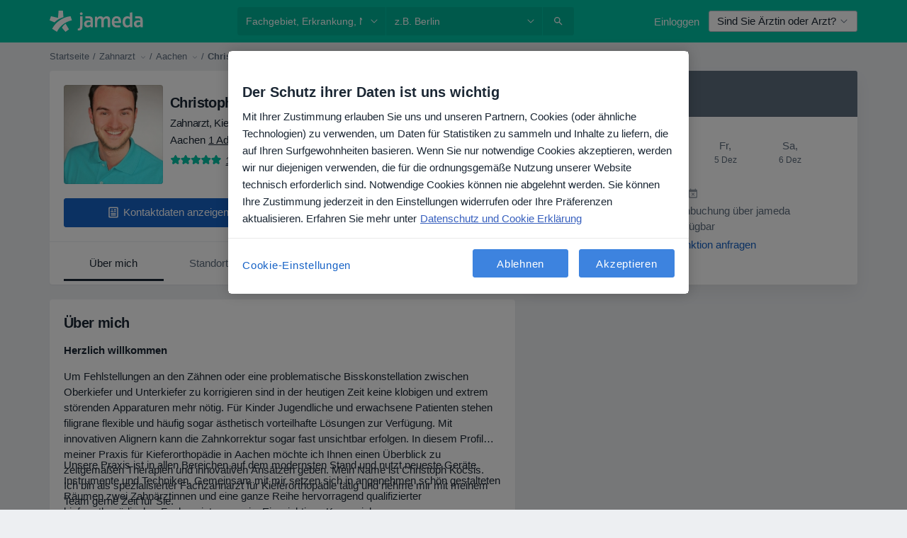

--- FILE ---
content_type: text/html; charset=UTF-8
request_url: https://www.jameda.de/christoph-kocsis/zahnarzt-fachzahnarzt-fuer-kieferorthopaedie/aachen
body_size: 88599
content:

<!DOCTYPE html>
<html lang="de" region="de" class="">
<head>
<!--
--------------------------------
We are looking for outstanding talent! Since you are interested in our code, maybe you are also interested in becoming part of our team.
We look forward to seeing you: https://docplanner.tech/careers
--------------------------------
-->
	
			<link rel="preconnect" href="//cookie-cdn.cookiepro.com"/>
		<link rel="preconnect" href="//platform.docplanner.com/"/>
		
		
		<link rel="preconnect" href="//s3-eu-west-1.amazonaws.com"/>
		<link rel="preconnect" href="//www.googletagmanager.com"/>
		<link rel="preconnect" href="//www.google-analytics.com"/>
		
			
			<link rel="preconnect" href="https://dev.visualwebsiteoptimizer.com" />
			<script type='text/javascript' id='vwoCode'>
				window._vwo_code || (function() {
					var account_id=772888,
						version=2.0,
						settings_tolerance=2000,
						hide_element='body',
						hide_element_style = 'opacity:0 !important;filter:alpha(opacity=0) !important;background:none !important',
						/* DO NOT EDIT BELOW THIS LINE */
						f=false,w=window,d=document,v=d.querySelector('#vwoCode'),cK='_vwo_'+account_id+'_settings',cc={};try{var c=JSON.parse(localStorage.getItem('_vwo_'+account_id+'_config'));cc=c&&typeof c==='object'?c:{}}catch(e){}var stT=cc.stT==='session'?w.sessionStorage:w.localStorage;code={use_existing_jquery:function(){return typeof use_existing_jquery!=='undefined'?use_existing_jquery:undefined},library_tolerance:function(){return typeof library_tolerance!=='undefined'?library_tolerance:undefined},settings_tolerance:function(){return cc.sT||settings_tolerance},hide_element_style:function(){return'{'+(cc.hES||hide_element_style)+'}'},hide_element:function(){return typeof cc.hE==='string'?cc.hE:hide_element},getVersion:function(){return version},finish:function(){if(!f){f=true;var e=d.getElementById('_vis_opt_path_hides');if(e)e.parentNode.removeChild(e)}},finished:function(){return f},load:function(e){var t=this.getSettings(),n=d.createElement('script'),i=this;if(t){n.textContent=t;d.getElementsByTagName('head')[0].appendChild(n);if(!w.VWO||VWO.caE){stT.removeItem(cK);i.load(e)}}else{n.fetchPriority='high';n.src=e;n.type='text/javascript';n.onerror=function(){_vwo_code.finish()};d.getElementsByTagName('head')[0].appendChild(n)}},getSettings:function(){try{var e=stT.getItem(cK);if(!e){return}e=JSON.parse(e);if(Date.now()>e.e){stT.removeItem(cK);return}return e.s}catch(e){return}},init:function(){if(d.URL.indexOf('__vwo_disable__')>-1)return;var e=this.settings_tolerance();w._vwo_settings_timer=setTimeout(function(){_vwo_code.finish();stT.removeItem(cK)},e);var t=d.currentScript,n=d.createElement('style'),i=this.hide_element(),r=t&&!t.async&&i?i+this.hide_element_style():'',c=d.getElementsByTagName('head')[0];n.setAttribute('id','_vis_opt_path_hides');v&&n.setAttribute('nonce',v.nonce);n.setAttribute('type','text/css');if(n.styleSheet)n.styleSheet.cssText=r;else n.appendChild(d.createTextNode(r));c.appendChild(n);this.load('https://dev.visualwebsiteoptimizer.com/j.php?a='+account_id+'&u='+encodeURIComponent(d.URL)+'&vn='+version)}};w._vwo_code=code;code.init();})();
			</script>
			
	
							<link rel="preload" href="//platform.docplanner.com/css/jade-dpuikitv3-ccf4255a.css" as="style"/>
					<link rel="preload" href="//platform.docplanner.com/css/jade-dpuikit-profile-doctor-543eb393.css" as="style"/>
		
									<link rel="preload" href="//platform.docplanner.com/js/goro-profile-doctor-30511e08.js" as="script"/>
					

	<link rel="preload" href="//s3-eu-west-1.amazonaws.com/jamedade/doctor/1864c8/1864c864cc225d60f35aafcf4f3e0e3f_220_square.jpg" as="image"/>

						<link rel="preload" href="//www.googletagmanager.com/gtm.js?id=GTM-PZ83PG" as="script"/>
			<link rel="preload" href="//www.google-analytics.com/analytics.js" as="script"/>
			
	<meta charset="utf-8"/>
	<title>Christoph Kocsis - Zahnarzt, Kieferorthopäde Aachen</title>

			
	  <script
    src="//cookie-cdn.cookiepro.com/consent/21b375fb-a91d-42dc-a89e-511ff2f61bae/otSDKStub.js?v=202211201558"
    data-id="onetrust-script"
    data-language="de"
    type="text/javascript"
    charset="UTF-8"
    data-domain-script="21b375fb-a91d-42dc-a89e-511ff2f61bae"
  ></script>

<script type="text/javascript">
  function OptanonWrapper() {
	    }
</script>
	
	<link rel="search" type="application/opensearchdescription+xml" title="www.jameda.de" href="https://www.jameda.de/opensearch">

	
			<meta name="description" content="Vereinbaren Sie einen Termin mit  Christoph Kocsis - Konsultieren Sie 135 Erfahrungsberichte, Arztpraxen, Fachgebiete und Kosten."/>
	<meta name="robots" content="index,follow"/>
	<meta property="fb:page_id" content="122601654502559"/>
	
		
				<link rel="canonical" href="https://www.jameda.de/christoph-kocsis/zahnarzt-fachzahnarzt-fuer-kieferorthopaedie/aachen"/>
	
			<meta property="og:title" content="Christoph Kocsis - Lesen Sie Erfahrungsberichte und vereinbaren Sie einen Termin"/>
<meta property="og:description" content="Vereinbaren Sie einen Termin mit Christoph Kocsis (Zahnarzt) aus Aachen - Informieren Sie sich zu Erfahrungsberichten, Kontaktinformationen und Kosten."/>
<meta property="og:type" content="website" />

	
			
			
	<meta property="og:image" content="http://de.docplanner.imgix.net/doctor/1864c8/1864c864cc225d60f35aafcf4f3e0e3f_large.jpg?&mark=https://platform.docplanner.com/img/de/logo/logo-white-on-dark-bg-de.png&markw=400&w=400&markalign=bottom,center&markpad=0"/>

<meta property="og:url" content="https://www.jameda.de/christoph-kocsis/zahnarzt-fachzahnarzt-fuer-kieferorthopaedie/aachen"/>
<meta property="og:site_name" content="jameda"/>
					
<script type="text/javascript">
	var ZLApp = {
		'APICredentials': {},

		'AppConfig': {},
		'Roles' : {
      'IS_CALL_CENTER_AGENT': false,
			'IS_ZLWORKER' : false,
			'IS_CUSTOMER_CARE' : false,
			'IS_DOCTOR': false,
			'IS_FACILITY': false		},

		'Routes' : {},

		'Storage' : {
			session: sessionStorage,
			local: localStorage
		},

		'Modules': {
			CalendarEditionPage : function() {},
			AlgoliaIndexes : {},
			MapsLoader : {}
		},

		'Experiments': {},

		'pushGAEvent': function(options) {
			$(document).ready(function() {
				// Universal Google Analytics Events

				var layerData = $.extend({
					'event': 'gaTriggerEvent',
					'gaEventCategory': options[0],
					'gaEventAction': options[1],
					'gaEventLabel': options[2],
					'gaEventInteraction': options[4]
				}, options[5]);

				dataLayer.push(layerData);
			});
		},
    'pushHSEvent': function(eventValue) {
		  if (window._hsq && _hsq.push) {
				_hsq.push(["trackEvent", eventValue]);
			}
		},
		"Routing" : {
			"generate" : function(name, object) {
				return ZLApp.NativeRouting.generate(name, object);
			}
		},
		'setStorage': function(type, key, value) {
			try {
				var storage = this.Storage[type];

				storage.setItem( key, JSON.stringify(value) );

				return true;
			} catch (exception) {
				return false;
			}
		},
		'getStorage': function(type, key) {
			try {
				var storage = this.Storage[type];

				if (storage && storage.getItem(key) !== undefined && storage.hasOwnProperty(key) === true) {
					return JSON.parse(storage.getItem(key));
				} else {
					return undefined;
				}
			} catch (exception) {
				return undefined;
			}
		},
		'clearStorage': function(type, key) {
			try {
				var storage = this.Storage[type];
				storage.removeItem( key );
				return true;
			} catch (exception) {
				return false;
			}
		},
	};

	// Object container for old stuff
	window.ZL = {};
</script>


<script type="text/javascript">
	ZLApp.CrmConfig = {
		DEFAULT_CURRENCY_CODE: 'EUR',
		DEFAULT_VAT_RATE: 19,
		WITH_ZEROS: false,
		PRICE_TYPE: 'net',
		WEBSOCKET_DOMAIN: 'ws.jameda.de',
		WEBSOCKET_TOKEN: '2c595f7e-ef38-492e-b088-73e553cf86dd',
	};
</script>




<script>
	ZLApp.Const = {
		'AJAX_ROOT_ROUTE': 'www.jameda.de',
		'ALGOLIA_API_KEY': '189da7b805744e97ef09dea8dbe7e35f',
		'ALGOLIA_APP_ID': 'docplanner',
		'ALGOLIA_PREFIX': '',
		'ALGOLIA_SUFFIX': '',
		'TESTING_NAME': '',
		'BASE_DOMAIN': 'jameda.de',
		'BOOKING_APP_BOOK_VISIT': 'einen-termin-vereinbaren',
		'BOOKING_APP_BOOK_VISIT_SLOTS': 'datum-auswaehlen',
		'BOOKING_SOURCE_ENABLED': false,
		'BREAKPOINTS': {
			'SCREEN_LG_MIN': 1200,
			'SCREEN_MD_MAX': 1199,
			'SCREEN_MD_MIN': 992,
			'SCREEN_SM_MAX': 991,
			'SCREEN_SM_MIN': 768,
			'SCREEN_XS_MAX': 767,
		},
		'RECAPTCHA_SITE_KEY': '6LeFMn4hAAAAAG4UIDsLlvAqzMLgjL_VrErMEEpj',
		'COVID_TEST_ID': '',
		'FLU_VACCINATION_ID': '',
		'CURRENCY': '0 - 0 €',
		'CURRENT_COUNTRY_NAME': 'Deutschland',
		'CURRENT_COUNTRY_PHONE_PREFIX': '+49',
		'CURRENT_ROUTE': 'route_doctor_profile',
		'DOCTOR_REGISTRATION_WITHOUT_VERIFICATION': true,
		'DOMAIN': 'www.jameda.de',
		'DWH_STATISTICS_URL': 'https://dwh-statistics.jameda.de',
		'EVENT_TRACKER_URL': 'https://event-tracker.docplanner.com',
		'FACEBOOK_FANPAGE_URL': '',
		'FACEBOOK_LOCALE': 'de_DE',
		'FACILITY_URL': 'https://www.jameda.de/gesundheitseinrichtungen/__urlname__',
		'FIRST_SOCIAL_LOGIN':  false ,
		'GEOCODER_DOMAIN': 'geocoder.jameda.de',
		'GOOGLE_API_KEY': 'AIzaSyAPEkgzgNuQ7h-PLlGo4YqglJ0Ht9RIiPk',
		'GOOGLE_APP_ID': '41530118218-387vkoa2vk2ftqiou970idttc7l4n0ra.apps.googleusercontent.com',
		'GOOGLE_ONE_TAP_REDIRECT_URL': 'https://www.jameda.de/social-connect/de_sso?_redirect=https%3A//www.jameda.de/christoph-kocsis/zahnarzt-fachzahnarzt-fuer-kieferorthopaedie/aachen',
		'HAS_UNIFIED_NAVIGATION': false,
		'HUBSPOT_ECOMMERCE_CONTACT': '',
		'HUBSPOT_ID': '442271',
		'ISO_LOCALE': 'de',
		'IS_LOGGED': false,
		'IS_LOGGED_DOCTOR': false,
		'IS_LOGGED_FACILITY_MANAGER': false,
		'IS_PATIENT_APP': false,
		'IS_PHONE': false,
		'IS_STAGING': false,
		'LANGUAGE_CODE': 'de_DE',
		'LOADER_IMAGE': '<p class="loader"><img src="//platform.docplanner.com/img/general/user-interface/loader-ready-white.gif?1799301098" alt=""/></p>',
		'LOADER_URL': "//platform.docplanner.com/img/general/user-interface/loader-ready-white.gif?1799301098",
		'LOCALE': 'de',
		'MARKETING_CONSENT_IS_INFO': false,
		'MARKETING_CONSENT_PRECHECKED': false,
		'MIN_QUESTION_CHARACTERS': 50,
		'PAGE_TYPE': 'profile',
		'PATIENT_APP_VERSION': '',
		'PATIENT_REQUEST_BASE_URL': 'https://patient-request.jameda.de',
		'PLATFORM_LINK': '//platform.docplanner.com/',
		'POST_CODE_MASK': '99999',
		'PROTOCOL': 'https',
		'REFERER': '',
		'SAAS_BASE_DOMAIN': 'docplanner.jameda.de',
		'SAAS_MANAGEMENT_WIDGET_DOMAIN': 'booking-management.jameda.de',
		'SEARCH_PATH': "https:\/\/www.jameda.de\/suchen",
		'SITE_LANG': 'de',
		'SITE_NAME': 'jameda',
		'SSO_DOMAIN': 'l.jameda.de',
		'SSO_SOCIAL_CONNECT': 'https://www.jameda.de/social-connect/de_sso?_redirect=',
		'SSO_SOCIAL_CONNECT_REDIRECT_URL': 'https://www.jameda.de/social-connect/de_sso?_redirect=https%3A//www.jameda.de/christoph-kocsis/zahnarzt-fachzahnarzt-fuer-kieferorthopaedie/aachen',
		'TERMS_URL': 'https://www.jameda.de/allgemeine-geschaeftsbedingungen',
		'TIMEZONE': '+01:00',
		'UPPERCASE_RATIO_ON_OPINIONS': 50,
		'USER_ID': null,
		'VISIT_URL': '',
		'WIDGETS_APP_URL': 'widgets.jameda.de',
		'SEARCH_APP_URL': 'https://search.jameda.de',
		'PSYCHOTHERAPIST_SPECIALIZATION_ID': "",
		'PSYCHOLOGY_SPECIALIZATION_ID': 60,
	};

	ZLApp.isRoute = function(route) {
		if (Array.isArray(route)) {
			return route.indexOf(this.Const.CURRENT_ROUTE) > -1;
		}

		return this.Const.CURRENT_ROUTE === route;
	};
</script>


																																																																																																																																																																																																																																						
<script>
	ZLApp.Gate = {"GATE_ADDRESS_EDITION_CUSTOM_REFUND_POLICY":true,"GATE_ADDRESS_ONLINE_CONSULTATION":true,"GATE_ADMIN_CHAT_GDPR":true,"GATE_BOOKING_INSURANCE":true,"GATE_BOOKING_DIRECT_INSURANCE":true,"GATE_SHOW_DISABLED_FACILITY_WIDGET":true,"GATE_AGENDA_NON_DOCTORS_FRONTEND_TEST":false,"GATE_CALENDAR_NOTIFICATION_FIND_OTHER_DOCTOR":true,"GATE_CHECK_YOUR_INSURANCE":false,"GATE_CONTEXTUAL_SEARCH_AT_HOMEPAGE":true,"GATE_COOKIE_CONSENT":true,"GATE_COVID_TEST_SEARCH":false,"GATE_FLU_VACCINATION_SEARCH":false,"GATE_CRM_ECOMMERCE_BLACK_FRIDAY":false,"GATE_CRM_ECOMMERCE_BOLETO":false,"GATE_CRM_ECOMMERCE_IBAN":true,"GATE_CRM_ECOMMERCE_IYZICO_ONE_TIME":false,"GATE_CRM_ECOMMERCE_PAYMENTS_TESTIMONIALS":false,"GATE_CRM_ECOMMERCE_PIX":false,"GATE_CRM_ECOMMERCE_PSE":false,"GATE_CRM_ECOMMERCE_SERVIPAG":false,"GATE_CRM_ECOMMERCE_SHOW_CPL_PRICING_DETAILS":false,"GATE_CRM_ECOMMERCE_WEBSITE":false,"GATE_CRM_ECOMMERCE_WEB_PAY":false,"GATE_CRM_ECOMMERCE_HIDE_PACKAGING_LANDING_CONTACT_FORM":false,"GATE_CRM_ECOMMERCE_TERMS_DETAILS":false,"GATE_CRM_IYZICO":false,"GATE_CRM_PAYU":false,"GATE_CRM_USE_SCA_AUTHENTICATION_FLOW":true,"GATE_CRM_USE_SCA_AUTHENTICATION_FLOW_SELECTIVE_BINS":false,"GATE_CRM_REFERRAL_PROGRAM_URL_REDESIGN":false,"GATE_DIRECT_INSURANCES":true,"GATE_DOCTOR_CALENDAR_FILTERS":true,"GATE_DOCTOR_LICENSE_NUMBER":false,"GATE_DOCTOR_PROFILE_TOP_BANNER_TOUCHPOINT":true,"GATE_DOCTOR_REGISTRATION_EMAIL_CONFIRMATION":false,"GATE_DOCTOR_STATISTICS_VIDEO":true,"GATE_OPENING_HOURS":true,"GATE_ECOMMERCE_PREMIUM_LANDING_MODAL":false,"GATE_ECOMMERCE_PREMIUM_LANDING_MODAL_MARKETING":false,"GATE_ECOMMERCE_PRICING_WEBSITE_ON_DEFAULT":false,"GATE_ECOMMERCE_WEBSITE_TOGGLE_ADDITIONAL_TEXT":true,"GATE_ECOMMERCE_THANK_YOU_PAGE_NEW_ONBOARDING_WIZARD":true,"GATE_ECOMMERCE_UNPAID_INVOICES_MODAL":false,"GATE_PRELOAD_GTM":true,"GATE_ENABLE_LICENSE_NUMBER_VERIFICATION":false,"GATE_FACILITY_CALENDAR_SERVICE_STEP":true,"GATE_FACILITY_CALENDAR_SORT_BY_NAME":false,"GATE_FACILITY_PROFILE_TOP_BANNER_TOUCHPOINT":true,"GATE_FACILITY_REGISTRATION":true,"GATE_FACILITY_REGISTRATION_EMAIL_CONFIRMATION":false,"GATE_FACILITY_SERVICES_TABLE":true,"GATE_REFACTORED_FACILITY_ITEM_ABOUT":true,"GATE_FIND_ANOTHER_SPECIALIST_WHEN_NO_AVAILABILITY":false,"GATE_GDPR_MARKETING_CONSENT_MANDATORY":true,"GATE_GDPR_REGISTRATION_INFORMATION":false,"GATE_GENERAL_MARKETING_AGREEMENT":false,"GATE_GOOGLE_ONE_TAP_LOGIN":false,"GATE_HIDE_NEARBY_DOCTORS_ON_NON_COMMERCIAL_PROFILE":true,"GATE_HIDE_PRICES_FOR_PATIENTS_WITH_INSURANCE":false,"GATE_HOMEPAGE_PATIENT_APP_BANNER":true,"GATE_HUBSPOT":true,"GATE_INSURANCE_PLANS":false,"GATE_LOCATION_DETAILS":true,"GATE_MODERATION_DOCTOR_ITEM_REQUIRED":false,"GATE_MODERATION_DOCTOR_ITEM_SPECIALIZATION":false,"GATE_MODERATION_DOCTOR_SPECIALIZATION":true,"GATE_MODERATION_EDIT_OPINION_BY_MODERATOR":true,"GATE_MODERATION_OPINION_TRUST_SCORE_DISPLAY":true,"GATE_MODERATION_AUTOMODERATOR_PARAMS_BUTTON_DISPLAY":true,"GATE_MODERATION_PANEL_DOCTOR_NEW_BY_SELF":false,"GATE_MODERATION_SPECIALIZATION_DOCUMENT_VERIFICATION":true,"GATE_NEW_SEARCH_DISTRICT_FILTERS":false,"GATE_NEW_SEARCH_FORCE_DOCTORS_ON_LANDING_PAGES":false,"GATE_NEW_SEARCH_ONLINE_CONSULTATION_BANNER":false,"GATE_NEW_SEARCH_PATIENT_APP_BANNER":true,"GATE_ONLINE_CONSULTATION_CALENDAR_PAYMENT_TIP":true,"GATE_ONLINE_LANDING_REAL_TESTIMONIALS":true,"GATE_OPINIONS_NEW_FLOW_SAMPLE_OPINIONS":false,"GATE_OPINIONS_NEW_FLOW_REQUIRE_LOGIN_JUST_BEFORE_SUBMIT":true,"GATE_OPINION_SIGNATURE_HIDE":true,"GATE_OPINION_SORTING_SHOW":false,"GATE_PB_DECIMAL_PART_IN_PRICES":true,"GATE_PB_DOCTOR_CALENDAR_WITH_FILTERS_WIDGET":true,"GATE_ENABLE_ALL_PATIENT_APP_BANNER":true,"GATE_ENABLE_BROWSER_CHAT_PATIENT_APP_BANNER":true,"GATE_QA_PATIENT_APP_BANNER":true,"GATE_USE_NEW_MESSENGER_APP":true,"GATE_CHAT_ENABLE_NEW_ON_LOAD_BANNER":false,"GATE_CHAT_ENABLE_NEW_ON_LOAD_CONFIRMATION_BANNER":false,"GATE_DEEPLINK_SEND_DIRECT_REGISTRATION_TRACKING":true,"GATE_DLP_VWO_EXPERIMENT_ENABLED":false,"GATE_ENABLE_DLP_SURVEY":false,"GATE_Q_AND_A":true,"GATE_Q_AND_A_ALLOW_PRIVATE_QUESTIONS":false,"GATE_Q_AND_A_ANSWER_MODERATION":false,"GATE_Q_AND_A_PRIVATE_QUESTIONS_PANEL_VUE":false,"GATE_RECURRING_CREDIT_CARD_PAYMENT":true,"GATE_SAVE_DOCTOR_PROFILE":true,"GATE_SAVE_DOCTOR_PROFILE_NON_LOGGED":true,"GATE_SENTRY_JS":true,"GATE_DATADOG_RUM_JS":true,"GATE_SENTRY_PERFORMANCE_TRACING":true,"GATE_SEO_ENABLE_NEW_DOCTOR_HOMEPAGE_SECTION":false,"GATE_SHOW_ADDRESS_FACILITY_WARNING":true,"GATE_SHOW_DOCTOR_PROFILE_EDITION_DESCRIPTION":true,"GATE_HIDE_REQUEST_SERVICES":false,"GATE_SHOW_GDPR_CHECKBOX":false,"GATE_SHOW_PHONE_ON_NON_COMMERCIAL_DOCTORS":true,"GATE_SLOT_RELEASED":true,"GATE_STRONG_PASSWORD_VALIDATOR":true,"GATE_TIMEZONE_ONLINE_CONSULTATION":false,"GATE_TURKISH_LAW_COMPLIANCE":false,"GATE_USER_REGISTRATION_EMAIL_CONFIRMATION":false,"GATE_VUE_LOCATION_AUTOCOMPLETE_LOGS":false,"GATE_VUE_WIDGETS":true,"GATE_WEBSOCKETS":true,"GATE_MODERATION_SPECIALIZATION_DOCUMENT_VERIFICATION_SENT_EMAIL":false,"GATE_TEST_ACCOUNTS_DASHBOARD_FACILITY_ACCOUNTS_TOGGLE":true,"GATE_OPINION_ACTIVATION_AND_EMAIL_VERIFICATION_VIA_EMAIL":false,"GATE_RECAPTCHA_ENTERPRISE_OPINIONS_FLOW":true,"GATE_OPINIONS_REMOVE_OTHER_FROM_LOCATION_DROPDOWN":true,"GATE_ECOMMERCE_USE_IFRAME":true,"GATE_DOCTOR_REGISTRATION_MODERATION_PANEL":true,"GATE_CRM_FIRST_CLASS_ECOMMERCE_PROMOTION":false,"GATE_OPINIONS_FOR_FACILITIES":false,"GATE_UNSUBSCRIBE_SMS_FOOTER":true,"GATE_OPINIONS_FACILITY_DOCTOR_DROPDOWN":false,"GATE_OPINIONS_FACILITY_ADDRESSES_DROPDOWN":false,"GATE_PATIENT_REQUEST_BUTTON":true,"GATE_ENABLE_PATIENT_REQUEST_WEBVIEW":false,"GATE_USE_NEW_PATIENT_REQUEST_PAGE":false,"GATE_PATIENT_REQUEST_VERIFICATION_STEP":false,"GATE_DOCTOR_OUT_OF_OFFICE":false,"GATE_GET_DOCTOR_CERTIFICATE":false,"GATE_CRM_ECOMMERCE_PACKAGING_LANDING":true,"GATE_CRM_ECOMMERCE_PACKAGING_LANDING_HIDE_ICONS":true,"GATE_CRM_ECOMMERCE_CUSTOMER_SUPPORT_SECTION":true,"GATE_PB_DISPLAY_GET_APP_BANNER_IN_ASK_FOR_CONTACT_MODAL":true,"GATE_REQUEST_PROFILE_CHANGES_WITH_TEXT_BOX":true,"GATE_FETCH_CUSTOMER_DATA_BY_TAX_NUMBER":false,"GATE_ECOMMERCE_ACCEPT_COMPANY_GMB":false,"GATE_CRM_CUSTOMER_TAX_NUMBER_NOT_REQUIRED":true,"GATE_BULK_OBJECT_VERIFICATION":true,"GATE_USER_TOOL_V2":true,"GATE_PB_USE_FULL_LIST_OF_INSURANCES_IN_CALENDAR_WIDGET":true,"GATE_BANNER_REDIRECT_TO_LISTING":true,"GATE_SHOULD_CHECK_BOOKABLE_SERVICES_ON_FACILITY_PROFILE":false,"GATE_SHOULD_CHECK_BOOKABLE_DOCTORS_ON_FACILITY_PROFILE":false,"GATE_NEW_SEARCH_HIDE_DOCTOR_SERVICES":true,"GATE_SHOW_PRICE_INCREASE_MODAL":false,"GATE_OPINIONS_ABUSE_REPORT_VIA_EMAIL_POSSIBLE":true,"GATE_TRUST_BANNER_CERTIFICATES_PL":false,"GATE_USE_TEST_COOKIEPRO":false,"GATE_CHAT_SEND_HEALTH_PROFILE_BUTTON":false,"GATE_DOCTOR_SPECIALIZATION_IN_PROGRESS":false,"GATE_PATIENT_APP_EVENT_INTERCEPTOR":true,"GATE_DP_SPACES_HEADER":false,"GATE_CRM_ECOMMERCE_PACKAGING_LANDING_FUTURE_PRICINGS":false,"GATE_DE_SEARCH_FILTER_SLOTS_BY_INSURANCE_PROVIDER":false,"GATE_ENABLE_EFR_DEEPLINK_PARAM":true,"GATE_ENABLE_FALLBACK_ANDROID_DYNAMIC_LINK":false,"GATE_ENABLE_FALLBACK_IOS_DYNAMIC_LINK":false,"GATE_ENABLE_UNLEASH_FOR_DLP":true,"GATE_ENABLE_UNLEASH_CACHING_FOR_DLP":false,"GATE_VISIBILITY_SPACE_PROMO_MATERIALS_PAGE":true,"GATE_FACILITY_PROFILE_PRICE_RANGES":true,"GATE_VISIBILITY_SPACE_FIRST_CLASS_PAGE":true,"GATE_FACILITY_PROFILE_GROUP_SERVICES_BY_DESCRIPTION":true,"GATE_OPINION_VERIFIED_BY_PAYMENT":true,"GATE_PB_SEARCH_RESULT_INSURANCE_CHECKER":false,"GATE_OPINION_MERGED_VERIFICATION_BADGES_FRONTEND":true,"GATE_DOCTOR_NEW_PROFILE_EDITOR":true,"GATE_FACILITY_NEW_PROFILE_EDITOR":true,"GATE_NEW_DOCTOR_REGISTRATION_FLOW":false,"GATE_PRE_REGISTER_STEP":false,"GATE_DOCTOR_WELCOME_MODAL":false,"GATE_Q_AND_A_PATIENT_PANEL_SHOW_ALL":true,"GATE_SEARCH_MED24_BANNER":false,"GATE_DOCTOR_DASHBOARD":false,"GATE_NEW_SERVICES_SECTION_WITH_CUSTOM_NAMES":false,"GATE_PB_SLOTS_FILTER_INSURANCES_ADVANCED_SCHEDULE":false,"GATE_SAAS_FOR_FREEMIUM":false,"GATE_FIRST_CLASS_LANDING_PAGE_MODALITIES":false,"GATE_CALENDAR_REQUEST_PHONE_NUMBER":false,"GATE_SHOW_ASK_FOR_CALENDAR_MODAL_ON_MOBILE":false,"GATE_GOOGLE_ONE_TAP_LOGIN_MOVED_FROM_GTM":true,"GATE_PB_SHOW_INSURANCE_FILTER_IN_NAVBAR":false,"GATE_SHOW_STATISTICS_ICON":true,"GATE_DOCTOR_DASHBOARD_CALENDAR_REQUESTS":false,"GATE_ENABLE_SAAS_INSURANCE_CONFIGURATION":false,"GATE_CALENDAR_APP_POST_NEW_ENDPOINT":false,"GATE_DOCTOR_PROFILE_NEW_ADDRESSES_SECTION":true,"GATE_SHOW_NEAR_ME":true,"GATE_OOPS_WIDGET":true,"GATE_FACILITY_PROFILE_MERGE_SERVICES_FOR_MULTIPLE_SPECS":true,"GATE_CRM_SHOW_ECOMMERCE_SECURE_PAYMENT_TEXT":false,"GATE_DOCTOR_PROFILE_EDITION_GENDER_ALLOW_OTHER":true,"GATE_ENABLE_ADDITIONAL_ONLINE_RESULTS_EXPERIMENT":true,"GATE_ENABLE_RADIUS_SEARCH_RESULTS_EXTENSION":true,"GATE_CRM_SHOW_ECOMMERCE_NOA_TERMS_2":false,"GATE_PHARMACIES_SEARCH":false,"GATE_PB_DOCTOR_WIDGET_DO_NOT_PREFILL":false,"GATE_PB_BOOKING_INSURANCES_FEATURES":false,"GATE_PB_BOOKING_INSURANCES_FEATURES_FACILITY":false,"GATE_SEARCH_ASSISTANT_EXPERIMENT_AUTO_SHOW":false,"GATE_SEARCH_ASSISTANT_BANNER_EXPERIMENT":false,"GATE_SEARCH_ASSISTANT_EXPERIMENT_SA_FROM_AUTOCOMPLETE":false,"GATE_ENROLLMENT_OPTIMIZED_CONVERSION_EXPERIMENT":false,"GATE_OPTIMIZED_CONVERSION_EXPERIMENT":false,"GATE_ENROLLMENT_VISIBILITY_EXPERIMENT":false,"GATE_VISIBILITY_EXPERIMENT":false,"GATE_BOOKING_PUBLIC_INSURANCE_FLOW_FRONTEND":false,"GATE_DOCTOR_REGISTRATION_LICENSE_NUMBER_ALWAYS_MANDATORY":false,"GATE_DOCTOR_REGISTRATION_ADDRESS_AUTOCOMPLETE_COUNTRY":false,"GATE_DOCTOR_REGISTRATION_ADDRESS_AUTOCOMPLETE_CITY":false,"GATE_SEARCH_INSURANCE_LISTINGS_FILTER_PROCESSING":false,"GATE_MARKETPLACE_PAYMENTS_BNPL_RESCHEDULES":false,"GATE_VISIBILITY_ADDRESS_EDITOR_VALIDATION_DOCTOR":true,"GATE_VISIBILITY_ADDRESS_EDITOR_VALIDATION_FACILITY":true,"GATE_DOCTOR_NEW_MODERATION_NEW_ENDPOINT":true,"GATE_PB_INSURANCES_AVAILABILITY_SEARCH":false,"GATE_VISIBILITY_SA_HIDE_LIVE_LOCATION_QUESTION":false,"GATE_PB_AB_TEST_AVAILABILITY_CALENDAR":false,"GATE_CRM_NOA_PROMO_BLACK_FRIDAY":false,"GATE_CRM_NOA_PROMO_BLACK_FRIDAY_PRICE_INFO":false,"GATE_DOCTOR_REGISTRATION_LICENSE_REQUIRED_BY_SPECIALIZATION":false,"GATE_SUPPORT_DOCUMENT_UPLOAD_WITH_LICENSE_NUMBER":false,"GATE_ADDRESS_EDITOR_STREET_NUMBER_NOT_MANDATORY":false,"GATE_VISIBILITY_FC_PAGE_BLACK_FRIDAY_PROMO":false};

	ZLApp.isGranted = function(gate) {
		return this.Gate[gate];
	};
</script>


	<script>
		ZLApp.Lang = {
						"@Disease": "erkrankung",
			"@List": "liste",
			"@Map": "landkarte",
			"abandoned_cart_button": "Termin buchen",
			"abandoned_cart_description": "Um einen Termin erfolgreich zu buchen, m\u00fcssen Sie den Buchungsprozess abschlie\u00dfen.",
			"abandoned_cart_header": "Ihr Termin wurde noch nicht gebucht",
			"add": "Hinzuf\u00fcgen",
			"add_patient": "Patient:in hinzuf\u00fcgen",
			"address": "Adresse",
			"addresses_with_no_online_booking": "Adressen ohne Online-Terminbuchung (%{count})",
			"advance_schedule_calendar_address": "Adresse .",
			"agenda_visit_manage_cancel_visit_modal": "Ihr Termin wurde storniert.",
			"agenda_visit_manage_confirm_visit_modal": "Dankesch\u00f6n! Bitte kommen Sie p\u00fcnktlich.",
			"are_you_sure": "Sind Sie sicher?",
			"autocomplete_disease": "Erkrankung",
			"autocomplete_loading": "Ihre Suche wird ausgef\u00fchrt",
			"autocomplete_search_empty": "Wonach suchen Sie?",
			"autocomplete_search_prefix": "Suche",
			"autocomplete_specialization": "Fachgebiet",
			"booking_sms_conf_after_resend_hint": "Wir haben Ihnen gerade eine weitere SMS geschickt! Diesmal sollten Sie sie in weniger als 2 Minuten erhalten.",
			"brand_doctors": "Behandler:innen ",
			"calendar_placeholder_title": "Termin buchen",
			"call": "Rufen Sie uns an",
			"cancel": "Abbrechen",
			"changes_sent_to_moderation": "Die \u00c4nderungen wurden an unsere Moderatoren gesendet. Der Inhalt vor der \u00c4nderung wird nicht sichtbar sein, bis der Moderationsprozess abgeschlossen ist.",
			"chat_error_message": "Bitte aktualisieren Sie die Seite, um die neuesten Nachrichten zu sehen.",
			"check_other_calendars": "Adressen mit Kalender anzeigen",
			"clinics_autocomplete": "  ",
			"close": "Schlie\u00dfen",
			"comment_should_not_capitalize": "Kommentare sollten nicht in Gro\u00dfbuchstaben geschrieben werden",
			"comment_to_short": "Ihr Erfahrungsbericht sollte mindestens %minCharacters% Zeichen lang sein. Derzeit ist sie %currentCount% Zeichen lang.",
			"common_refresh": "Neu laden",
			"components.question.doctor.book": "Buchen Sie einen Termin",
			"confirm_when_slot_remove": "M\u00f6chten Sie diesen freien Termin wirklich streichen?",
			"congratulations_reminders_set": "Herzlichen Gl\u00fcckwunsch! Die Erinnerung ist eingestellt.",
			"currency_suffix": "%{currency_code} \u20ac",
			"disable": "deaktivieren",
			"doctor_all_addresses": "Praxen (%{count})",
			"doctor_all_addresses_one": "Praxis",
			"doctor_autocomplete": "  ",
			"doctor_edition_facility_type_header": "Art des Standorts",
			"doctor_edition_online_office_name": "Name der Online-Praxis",
			"doctor_opinions_show_opinions": "Patientenerfahrungen anzeigen",
			"doctor_profile_add_opinion": "Erfahrungsbericht hinzuf\u00fcgen",
			"doctor_service": "Leistung",
			"doctor_verificated_successfully": "%doctorName% hat einen verifizierten Zugang auf jameda.",
			"doctor_with_calendar": "Keine Termine",
			"edit": "Bearbeiten",
			"edit_visit_patient": "Patientendaten bearbeiten",
			"enable": "aktivieren",
			"errorTryLater": "Es ist ein Fehler aufgetreten. Versuchen Sie es sp\u00e4ter noch einmal.",
			"error_while_uploading_photos": "Unser Server hat Probleme mit der Verarbeitung Ihrer Fotos. Bitte versuchen Sie, die Gr\u00f6\u00dfe der Fotos zu verringern oder laden Sie sie einzeln hoch.",
			"expand_map": "Karte vergr\u00f6\u00dfern",
			"facility": "Gesundheitseinrichtung",
			"facility_listing_context_alert": "Ein Wechsel des Fachgebiets, der Adresse oder des Arztes bzw. der \u00c4rztin kann dazu f\u00fchren, dass die von Ihnen gew\u00e4hlte Leistung nicht mehr verf\u00fcgbar ist oder nicht von Ihrer Versicherung \u00fcbernommen wird.",
			"facility_name_plaxeholder": "z. B. Krankenhaus Berlin",
			"fieldNotEmpty": "Dieses Feld darf nicht leer sein",
			"filter_info_box": "Verwenden Sie Filter, um die passendsten \u00c4rzte bzw.\u00c4rztinnen und medizinischen Zentren zu finden.",
			"finish": "Beenden",
			"forward": "Weiter",
			"from": "Von",
			"generic-book-appointment": "Termin buchen",
			"google_calendar_cancel_sync_text": "Sind Sie sicher, dass Sie die Synchronisierung abbrechen m\u00f6chten?",
			"import_address_name": "Name der Praxis",
			"incorrect_date": "Falsches Datum!",
			"insurance_box_title": "Hallo, suchen Sie \u00c4rzt:innen die eine bestimmte Versicherung akzeptieren? Pr\u00fcfen Sie unsere Optionen",
			"internal_number_warning": "Sobald die Verbindung hergestellt ist, geben Sie bitte die folgende interne Nummer ein:",
			"less": "weniger",
			"link_doctor_to_clinic.choose_clinic.placeholder": "Tippen Sie, um Ihren Eintrag zu finden",
			"link_doctor_to_clinic.choose_clinic.title": "W\u00e4hlen Sie den Eintrag, an dem Sie arbeiten",
			"loadingWait": "Wird geladen. Bitte warten...",
			"map": "Zu Google Maps",
			"map_empty_state_CTA": "Verschieben oder vergr\u00f6\u00dfern Sie die Karte, um Ergebnisse zu finden",
			"map_empty_state_copy_generic": "Keine Fach\u00e4rzt:innen in der N\u00e4he",
			"map_empty_state_copy_spec": "Keine %dentists% in der N\u00e4he",
			"map_search": "In diesem Kartenausschnitt suchen",
			"map_test_modal_CTA": "Zur\u00fcck zur Arztliste",
			"map_test_modal_text": "Wir arbeiten an der neuen Karte und werden sie bald online stellen.",
			"map_test_modal_text_headline": "Im Aufbau.",
			"mobile_sign_as": "Unterschreiben als",
			"mobile_specialization": "Fachgebiet",
			"mobile_visit_try_again": "Erneut versuchen",
			"more": "mehr",
			"move_visit": "Termin verschieben",
			"no": "Nein",
			"no_calendar_in_your_location": "Dieser Arzt bzw. diese \u00c4rztin bietet f\u00fcr diesen Standort keine Online-Terminvereinbarung an.",
			"no_open_slots": "Keine Termine verf\u00fcgbar",
			"no_results_for": "Keine Suchergebnisse f\u00fcr",
			"no_slots_facility_cta": "Profil anzeigen",
			"no_slots_facility_info": "Keine Online-Terminbuchung \u00fcber jameda verf\u00fcgbar",
			"online_consultation_doc_card_label": "Bietet Videosprechstunden an",
			"pagination_next": "Weiter",
			"pagination_previous": "Zur\u00fcck",
			"panel_delete-me-modal_no": "Nein, Konto behalten",
			"panel_delete-me-modal_yes": "Konto l\u00f6schen",
			"patient_visit_cancel_modal_confirm": "Sind Sie sicher, dass Sie diesen Termin absagen m\u00f6chten?",
			"patients_marketing_consent_modal_cta_no": "Nein, danke",
			"patients_marketing_consent_modal_cta_yes": "Ja, ich m\u00f6chte Aktuelles von jameda erhalten",
			"patients_marketing_consent_modal_desc": "Erhalten Sie aktuelle Informationen \u00fcber unsere neuen Funktionen. Auf diese Weise k\u00f6nnen Sie jameda optimal nutzen, um sich um Ihre Gesundheit und die Ihrer Angeh\u00f6rigen zu k\u00fcmmern.",
			"patients_marketing_consent_modal_legal_txt": "Um Sie \u00fcber die Neuigkeiten von jameda informieren zu k\u00f6nnen, ben\u00f6tigen wir Ihre Zustimmung. Sie k\u00f6nnen diese jederzeit widerrufen.",
			"patients_marketing_consent_modal_legal_txt_learn_more": "Weitere Informationen finden Sie in unseren Datenschutzbestimmungen.",
			"patients_marketing_consent_modal_legal_txt_tooltip": "Um Ihnen die bestm\u00f6gliche Nutzung von jameda zu erm\u00f6glichen, ben\u00f6tigen wir Ihre Zustimmung.Sie k\u00f6nnen Ihre Zustimmung jederzeit widerrufen. <a href=\"https:\/\/www.jameda.de\/datenschutz\">Erfahren Sie mehr \u00fcber unsere Datenschutzbestimmungen.<\/a>          ",
			"patients_marketing_consent_modal_title": "Erfahren Sie es als Erste:r",
			"price_from": "ab %price%",
			"provide_visit_location": "Der Ort des Termins ist erforderlich",
			"qna_question_delete_confirm": "Sind Sie sicher, dass Sie diese Frage l\u00f6schen m\u00f6chten?",
			"rate_error": "Um eine Patientenerfahrung hinzuf\u00fcgen zu k\u00f6nnen, m\u00fcssen Sie \"Erfahrungsbericht verfassen\" ausw\u00e4hlen",
			"registration.facility.user_position.doctor": "Arzt \/ \u00c4rztin",
			"reminder_removed": "Die Erinnerung wurde entfernt",
			"remove_slot_error_message": "Wir konnten den freien Termin nicht l\u00f6schen",
			"removing": "Entfernen von",
			"reset_filters": "Zur\u00fccksetzen",
			"saving": "Wird gespeichert...",
			"search_all_filters": "alle Filter",
			"search_calendar_missing": "Keine Online-Terminbuchung \u00fcber jameda verf\u00fcgbar",
			"search_doctors": "\u00c4rzt:innen suchen",
			"search_error_no_location": "Der Standort des\/der Benutzer:in konnte nicht ermittelt werden",
			"search_filter_calendar": "Online-Terminbuchung",
			"search_filter_calendar_description": "Nur Ergebnisse mit Online-Terminbuchung anzeigen",
			"search_filter_clinics": "Gesundheitseinrichtungen",
			"search_filter_dates_per_date": "Datum des Termins",
			"search_filter_diseases": "Krankheiten",
			"search_filter_districts": "Stadtteile",
			"search_filter_doctors": "\u00c4rzt:innen und Heilberufler:innen",
			"search_filter_doctors_clinics": "Sowohl \u00c4rzt:innen als auch Gesundheitseinrichtungen",
			"search_filter_entity_type": "Art der Ergebnisse",
			"search_filter_insurances": "Versicherungen",
			"search_filter_kids_friendly": "Behandlung von Kindern und Jugendlichen",
			"search_filter_kids_friendly_description": "\u00c4rzt:innen, die sich um die Behandlung junger Patient:innen k\u00fcmmern",
			"search_filter_payment_methods": "Zahlungsarten",
			"search_filter_services": "Terminart",
			"search_filter_specializations": "Fachgebiete",
			"search_in_doctors": "Suche \"%{QUERY}\" in \u00c4rzt:innen und Heilberufler:innen",
			"search_in_facilities": "Suche \"%{QUERY}\" in Gesundheitsreinrichtungen",
			"search_see_profile": "Das Profil ansehen",
			"search_sort_by": "Sortierung",
			"search_sorter": "Sortieren",
			"search_sorter_availability": "Fr\u00fchestes verf\u00fcgbares Datum",
			"search_sorter_factor_based": "Empfohlen",
			"search_sorter_rating": "Nach den besten Patienten-Feedbacks",
			"search_sorter_recommended": "Nach Relevanz",
			"search_whole_website": "Suche nach \"%phrase%\" auf der gesamten Website",
			"selectService": "W\u00e4hlen Sie eine Terminart",
			"selectSpecialization": "Fachgebiet ausw\u00e4hlen",
			"select_choose": "---- w\u00e4hlen ----",
			"selected": "Gew\u00e4hlt",
			"send_opinion": "Bewertungen senden",
			"services_and_prices_no_price": "Kein Preis angegeben",
			"set_visit_button": "Termin buchen",
			"show_all_cities": "Alle St\u00e4dte",
			"show_more": "Mehr anzeigen",
			"show_phone": "Telefonnummer anzeigen",
			"show_yesterday": "Gestern anzeigen",
			"super_doctor_mail_CTA_see_all_opinions": "Alle Feedbacks von Patient:innen sehen",
			"terms_of_visits_addition": "Termindaten hinzuf\u00fcgen",
			"toast_remove_slot_title": "entfernt!",
			"toast_undo_remove_slot_title": "wiederhergestellt!",
			"unexpected_error": "Unerwarteter Fehler ist aufgetreten!",
			"unsaved_changes": "Es sieht so aus, als ob einige Ihrer \u00c4nderungen noch nicht gespeichert wurden. M\u00f6chten Sie auf dieser Seite bleiben, um sie zu speichern?",
			"validation.email": "Geben Sie eine g\u00fcltige E-Mail-Adresse an",
			"validation.maxLength": "Dieser Wert ist zu gro\u00df. Er sollte %{max} Zeichen oder weniger haben.",
			"validation.minLength": "Dieser Text ist zu kurz. Er sollte %{min} Zeichen oder mehr haben.",
			"validation.required": "Dieses Feld ist erforderlich",
			"validator_email": "Geben Sie eine g\u00fcltige E-Mail-Adresse an",
			"validator_required": "Dieses Feld ist erforderlich",
			"visit_details_saving_progress": "Wird gespeichert...",
			"visit_details_visit_cancelled": "Termin abgesagt",
			"visit_out_of_schedule": "Termin au\u00dferhalb der Zeitplanung",
			"visit_report_select_all": "Alles ausw\u00e4hlen",
			"visit_select_date": "Termindatum ausw\u00e4hlen",
			"wait_a_moment": "Warten Sie einen Moment...",
			"warning": "Vorschlag",
			"we_are_checking_your_localization": "Wir suchen Ihren Standort...",
			"widget_default_specialist": "Bei wem m\u00f6chten Sie den Termin buchen?",
			"widget_show_reviews": "Patienten-Feedbacks anzeigen",
			"yes": "Ja",
			"you_have_x_custom_calendar_configs": "Sie haben $amount Wochen mit ge\u00e4ndertem Zeitplan",
			"you_need_characters": "Sie m\u00fcssen mindestens %{minCharCount} Zeichen schreiben. Verbleibende Zeichen: %{currentCount}.",
			"your_account_demo_1": "Pr\u00fcfen Sie, wie die neue Terminsliste funktioniert",
			"your_account_demo_2": "Sie k\u00f6nnen ein Datum aus einem Kalender ausw\u00e4hlen, anstatt zu scrollen",
			"your_account_demo_3": "Sie k\u00f6nnen einen Termin vereinbaren, indem Sie auf 1 Schaltfl\u00e4che klicken",
			"your_account_demo_4": "Sie k\u00f6nnen eine Liste f\u00fcr eine bestimmte Adresse ausw\u00e4hlen",
			"your_account_demo_5": "Sie k\u00f6nnen zuvor von Ihnen gebuchte Termine bearbeiten",
			"your_account_demo_6": "Klicken Sie auf eine Position in der Liste, um detaillierte Informationen anzuzeigen",
	
			'all_specs': 'Alle\u0020Fachgebiete',
			'banner_promote_app_cta_2': 'Zur\u0020App',
			'banner_promote_app_text_1': 'Laden\u0020Sie\u0020unsere\u0020App\u0020herunter\u0020und\u0020erleben\u0020Sie\u0020die\u0020beste\u0020Art,\u0020sich\u0020um\u0020Ihre\u0020Gesundheit\u0020zu\u0020k\u00FCmmern',
			'call_center_info_placeholder_transport': 'z.\u0020B.\u0020\u0022Der\u0020Eingang\u0020zum\u0020Geb\u00E4ude\u0020befindet\u0020sich\u0020auf\u0020der\u0020R\u00FCckseite,\u0020auf\u0020der\u0020gegen\u00FCberliegenden\u0020Seite\u0020der\u0020Einkaufspassage.\u0020Sie\u0020k\u00F6nnen\u0020mit\u0020M1\u0020oder\u0020T4\u0020dorthin\u0020gelangen\u0022',
			'directions_parking': 'Wegbeschreibung\u0020und\u0020Parkm\u00F6glichkeiten',
			'docplanner_payments_action_required': 'jameda\u0020Payments\u0020\u2013\u0020Aktion\u0020erforderlich',
			'docplanner_payments_action_required_tip1': 'Ihr\u0020Konto\u0020muss\u0020aktualisiert\u0020werden.',
			'docplanner_payments_action_required_tip2': 'Gehen\u0020Sie\u0020zur\u0020Website\u0020unseres\u0020Zahlungsanbieters,\u0020um\u0020die\u0020erforderlichen\u0020Informationen\u0020einzugeben.',
			'docplanner_payments_action_required_update_button': 'Aktualisieren',
			'doctor_edition_remote_instructions_header': 'Angaben\u0020zur\u0020Verbindung',
			'doctor_edition_remote_instructions_placeholder': 'Geben\u0020Sie\u0020hier\u0020Anweisungen\u0020ein',
			'doctor_edition_remote_instructions_tip': 'Alle\u0020von\u0020Ihnen\u0020angegebenen\u0020Informationen,\u0020wie\u0020Telefonnummer\u0020oder\u0020E\u002DMail,\u0020sind\u0020f\u00FCr\u0020Patient\u003Ainnen\u0020erst\u0020sichtbar,\u0020nachdem\u0020ein\u0020Termin\u0020gebucht\u0020wurde.',
			'doctor_panel_address_details': 'Informationen,\u0020die\u0020Patient\u003Ainnen\u0020nach\u0020der\u0020Buchung\u0020erhalten,\u0020z.B.\u0020wie\u0020sie\u0020die\u0020Einrichtung\u0020erreichen,\u0020Beschreibung\u0020der\u0020Lage,\u0020Eingang\u0020zum\u0020Geb\u00E4ude,\u0020\u00F6ffentliche\u0020Verkehrsmittel\u0020oder\u0020eigenes\u0020Auto.',
			'has_unpaid_invoices_btn': 'Bezahlmethode\u0020w\u00E4hlen',
			'has_unpaid_invoices_content': 'Sie\u0020k\u00F6nnen\u0020entweder\u0020online\u0020oder\u0020per\u0020Bank\u00FCberweisung\u0020bezahlen.',
			'has_unpaid_invoices_title': 'Ihr\u0020Konto\u0020weist\u0020eine\u0020ausstehende\u0020Rechnung\u0020auf.',
			'marketplace_account_rejected_account_apology_information': 'Wir\u0020entschuldigen\u0020uns\u0020f\u00FCr\u0020die\u0020Unannehmlichkeiten\u0020und\u0020danken\u0020Ihnen\u0020f\u00FCr\u0020Ihre\u0020Geduld.',
			'marketplace_account_rejected_account_header': 'jameda\u0020Payments\u0020\u2013\u0020Ihr\u0020Konto\u0020wurde\u0020vor\u00FCbergehend\u0020gesperrt',
			'marketplace_account_rejected_account_header_description': 'Ihr\u0020Konto\u0020wurde\u0020von\u0020unserem\u0020Zahlungsanbieter\u0020vor\u00FCbergehend\u0020gesperrt.',
			'marketplace_account_rejected_account_work_in_progress': 'Wir\u0020arbeiten\u0020rund\u0020um\u0020die\u0020Uhr\u0020daran,\u0020es\u0020wieder\u0020voll\u0020funktionsf\u00E4hig\u0020zu\u0020machen.',
			'pricing-terms-modal-unilateral-changed-of-plan-title': 'Important\u003A\u0020unilateral\u0020contract\u0020change',
			'pricing-terms-modal-unilateral-changed-of-plan-descr': 'In\u0020order\u0020to\u0020keep\u0020providing\u0020you\u0020an\u0020ever\u002Dincreasing\u0020quality\u0020of\u0020our\u0020services,\u0020your\u0020current\u0020\u0022Premium\u0022\u0020subscription\u0020is\u0020being\u0020replaced\u0020with\u0020plans\u0020carefully\u0020calibrated\u0020to\u0020the\u0020real\u0020needs\u0020of\u0020each\u0020specialist.',
			'pricing-terms-modal-unilateral-changed-of-plan-cta': 'Read\u0020more',
			'address_editor_select_street_from_the_list': 'W\u00E4hlen\u0020Sie\u0020die\u0020Stra\u00DFe\u0020aus\u0020der\u0020Liste',
			'address_editor_select_city_from_the_list': 'W\u00E4hlen\u0020Sie\u0020die\u0020Stadt\u0020aus\u0020der\u0020Liste',
			'address_editor_street_number_missing': 'Bitte\u0020w\u00E4hlen\u0020Sie\u0020eine\u0020Adresse\u0020mit\u0020einer\u0020Hausnummer',
			'address_editor_invalid_street_address': 'Diese\u0020Adresse\u0020existiert\u0020nicht.\u0020Bitte\u0020w\u00E4hlen\u0020Sie\u0020eine\u0020g\u00FCltige\u0020Adresse\u0020aus\u0020den\u0020Vorschl\u00E4gen.',
			'month': {
				'0': 'Januar',
				'1': 'Februar',
				'2': 'M\u00E4rz',
				'3': 'April',
				'4': 'Mai',
				'5': 'Juni',
				'6': 'Juli',
				'7': 'August',
				'8': 'September',
				'9': 'Oktober',
				'10': 'November',
				'11': 'Dezember',
			},
			'monthShort': {
				'0': 'Jan',
				'1': 'Feb',
				'2': 'M\u00E4rz',
				'3': 'Apr',
				'4': 'Mai',
				'5': 'Jun',
				'6': 'Jul',
				'7': 'Aug',
				'8': 'Sep',
				'9': 'Okt',
				'10': 'Nov',
				'11': 'Dez',
			},
			'month.0': 'Januar',
			'month.1': 'Februar',
			'month.2': 'M\u00E4rz',
			'month.3': 'April',
			'month.4': 'Mai',
			'month.5': 'Juni',
			'month.6': 'Juli',
			'month.7': 'August',
			'month.8': 'September',
			'month.9': 'Oktober',
			'month.10': 'November',
			'month.11': 'Dezember',
			'month_short.0': 'Jan',
			'month_short.1': 'Feb',
			'month_short.2': 'M\u00E4rz',
			'month_short.3': 'Apr',
			'month_short.4': 'Mai',
			'month_short.5': 'Jun',
			'month_short.6': 'Jul',
			'month_short.7': 'Aug',
			'month_short.8': 'Sep',
			'month_short.9': 'Okt',
			'month_short.10': 'Nov',
			'month_short.11': 'Dez',
			'more': 'mehr',
			'online_consultation_check_box': 'Videosprechstunde',
			'search': 'Suche',
			'search_placeholder_specialization': 'Fachgebiet,\u0020Erkrankung,\u0020Name',
			'search_placeholder_where': 'z.B.\u0020Berlin',
			'search_placeholder_where_city': 'search_placeholder_where_city',
			'near_me': 'In\u0020meiner\u0020N\u00E4he',
			'statistics_video_pro_modal_body': 'Schauen\u0020Sie\u0020sich\u0020diese\u0020an\u0020und\u0020entdecken\u0020Sie,\u0020wie\u0020wir\u0020Sie\u0020dabei\u0020unterst\u00FCtzten\u0020k\u00F6nnen,\u0020die\u0020Ergebnisse\u0020zu\u0020erzielen,\u0020die\u0020Sie\u0020sich\u0020w\u00FCnschen.',
			'statistics_video_pro_modal_body_bold': 'Kennen\u0020Sie\u0020Ihre\u0020Statistiken\u0020des\u0020letzten\u0020Monats\u0020auf\u0020jameda\u003F',
			'statistics_video_pro_modal_cta': 'Mehr\u0020',
			'statistics_video_pro_modal_cta_lead': 'Andere\u0020\u0025\u007Bspecialization_name\u007D\u0020erzielen\u0020bessere\u0020Ergebnisse\u0020mit\u0020unserer\u0020Premiuml\u00F6sung',
			'statistics_video_pro_modal_cta_lead_general': 'Andere\u0020\u00C4rzt\u003Ainnen\u0020erzielen\u0020bessere\u0020Ergebnisse\u0020mit\u0020unserer\u0020Premiuml\u00F6sung',
			'statistics_video_pro_modal_header': 'Wir\u0020haben\u0020ein\u0020kurzes\u0020Video\u0020f\u00FCr\u0020Sie\u0020erstellt',
            'new': 'Neue',
		    'a11y_info_required_fields': '\u002A\u0020erforderliche\u0020Felder',
			'weekDay': {
				'0': 'Montag',
				'1': 'Dienstag',
				'2': 'Mittwoch',
				'3': 'Donnerstag',
				'4': 'Freitag',
				'5': 'Samstag',
				'6': 'Sonntag',
			},
			'weekDayShort': {
				'0': 'Mo,',
				'1': 'Di,',
				'2': 'Mi,',
				'3': 'Do,',
				'4': 'Fr,',
				'5': 'Sa,',
				'6': 'So,',
			},
			'weekday.0': 'Montag',
			'weekday.1': 'Dienstag',
			'weekday.2': 'Mittwoch',
			'weekday.3': 'Donnerstag',
			'weekday.4': 'Freitag',
			'weekday.5': 'Samstag',
			'weekday.6': 'Sonntag',
			'weekday_short.0': 'Mo,',
			'weekday_short.1': 'Di,',
			'weekday_short.2': 'Mi,',
			'weekday_short.3': 'Do,',
			'weekday_short.4': 'Fr,',
			'weekday_short.5': 'Sa,',
			'weekday_short.6': 'So,',
		};
	</script>
	

	




<script>
			ZLApp.APICredentials = {
	'ACCESS_TOKEN': 'YjcyODIxY2Y0M2RhNzEwOWU3ZjQ2MTJiNmNjN2IyYzQ0MWU1OGE5OTgyMTlhYzU0YmM5N2Y0MWJhODE1ZTdkMg',
	'ACCESS_TOKEN_EXPIRATION_TIME': '1764820957',
	'REFRESH_TOKEN': '',
	'REFRESH_TOKEN_EXPIRATION_TIME': '',
	'TOKEN_URL': 'https\u003A\/\/l.jameda.de\/oauth\/v2\/token'
};

		ZLApp.AppConfig = {
		CITY: {
			NAME: 'Aachen',
			URL_NAME: 'aachen',
			FORM_3: '',
		},
		DOCTOR: {
			ID: '368012',
			FULLNAME: ' Christoph Kocsis',
		},
		DOCTOR_ID: 368012,
		DOCTOR_IS_COMMERCIAL: false,
		DOCTOR_IS_ON_OWN_PROFILE: false,
		ENHANCED_ECOMMERCE_ID: 368012,
		LOCALE: 'de',
		ROUTES: {
			FAVORITE_DOCTORS_LIST: 'https://www.jameda.de/gespeicherte-fachaerzte',
			INFOPAGE_PRIVACY_POLICY: 'https://www.jameda.de/datenschutz',
			INFOPAGE_TERMS: 'https://www.jameda.de/allgemeine-geschaeftsbedingungen',
		},
		SHOW_SAAS_ONLY_CALENDAR: false,
		SPECIALIZATION: {
			FORM_2: 'Zahnärzte',
			NAME: 'Zahnarzt',
			NAME_FORM_PLURAL: 'Zahnärzte',
			RANK_WORD: 'Zahnärzte',
			URL_NAME: 'zahnarzt',
		},
		TRANSLATIONS: {"add":"Hinzuf\u00fcgen","address":"Adresse","ask_for_calendar":"Buchungsfunktion anfragen","ask_for_calendar_modal_description":"Keine Online-Terminbuchung \u00fcber jameda verf\u00fcgbar","calendar_overbooked_no_terms":"Es sind keine online-buchbaren Termine mehr verf\u00fcgbar.","calendar_slot_available":"Verf\u00fcgbarer freier Termin - anklicken, um einen Termin zu buchen","calendar_slot_booked":"Freier Termin bereits gebucht","directions_parking":"Wegbeschreibung und Parkm\u00f6glichkeiten","doctor_calendar_instruction":"W\u00e4hlen Sie einen freien Termin. Nach Abschluss der Buchung erhalten Sie eine Best\u00e4tigungs-E-Mail.","doctor_profile_accessibility":"Barrierefreie Praxis","no_calendar_in_your_location_profile_message":"Dieser Arzt bzw. diese \u00c4rztin bietet f\u00fcr diesen Standort keine Online-Terminvereinbarung an. Bitte pr\u00fcfen Sie verf\u00fcgbare Termine f\u00fcr anderen Standorte und buchen Sie Ihren Termin online.","less":"weniger","location_details":"Details zum Standort","booking_law_info_checkbox":"Ich akzeptiere die <a href=\"%{terms_url}\">Nutzungsbedingungen<\/a> und <a href=\"%{privacy_url}\">Datenschutzerkl\u00e4rung<\/a> von jameda.","booking_law_info_checkbox_logged_out":"Ich stimme zu, dass jameda unter Verwendung dieser E-Mail-Adresse ein jameda Nutzerkonto f\u00fcr mich einrichtet und mich informiert, wenn f\u00fcr diesem Standort die Online-Terminvereinbarung verf\u00fcgbar wird. Die <a href=\"%{terms_url}\">Nutzungsbedingungen<\/a> und die <a href=\"%{privacy_url}\">Datenschutzerkl\u00e4rung<\/a> habe ich zur Kenntnis genommen","error_occurred":"Es ist ein Fehler aufgetreten.","no_calendar_comm_modal_thank_you":"Ihre Anfrage wurde versendet. Wir empfehlen Ihnen, jetzt einen Termin an einem anderen Standort zu buchen oder andere %{specialization.rank_word} in Ihrer N\u00e4he zu suchen, um schnellstm\u00f6glich einen Termin zu finden. Wenn %{doctor_name} in Zukunft die Online-Terminvereinbarung f\u00fcr diesen Standort anbietet, werden wir Sie dar\u00fcber informieren.","request_calendar_noncomm_modal_title":"Bitten Sie Christoph Kocsis, die Online-Terminbuchung zu aktivieren","request_calendar_noncomm_modal_hint":"Christoph Kocsis bietet die Online-Terminbuchung \u00fcber jameda an diesem Standort nicht an. Hinterlassen Sie Ihre E-Mail und wir werden Sie benachrichtigen, wenn die Online-Terminbuchung zuk\u00fcnftig aktiviert wird.","request_calendar_noncomm_modal_thank_you":"Ihre Anfrage wurde abgeschickt. Wir empfehlen Ihnen, andere %{specialization.rank_word} in Ihrer N\u00e4he zu suchen, um so bald wie m\u00f6glich einen Termin zu buchen. Falls %{doctor_name} in Zukunft eine Online-Terminbuchung anbietet, werden wir Sie ebenfalls dar\u00fcber informieren.","request_calendar_noncomm_modal_button":"Senden","type_your_email_here":"Geben Sie hier Ihre E-Mail-Adresse ein","mobile_calendar":"Kalender","more":"mehr","or":"oder","contact_email":"E-Mail-Adresse","request_calendar_phone_title":"Handynummer","request_calendar_phone_placeholder":"Bitte Telefonnummer angeben","request_calendar_phone_title_optional":"(optional)","request_calendar_phone_infotip":"Geben Sie Ihre Telefonnummer an, damit der Arzt Sie leichter kontaktieren und Ihnen seine Verf\u00fcgbarkeit mitteilen kann.","request_calendar_phone_error":"Bitte geben Sie eine g\u00fcltige Telefonnummer an","nearest_availability_notification":"Ich ben\u00f6tige einen fr\u00fcheren Termin","nearest_availability_notification_modal_get_notification":"Erhalten Sie eine Benachrichtigung, wenn %{doctor_name} einen fr\u00fcheren Termin frei hat.","nearest_availability_notification_modal_get_notification_button":"Benachrichtigung einrichten","nearest_availability_notification_modal_header":"Wenn Sie einen fr\u00fcheren Termin ben\u00f6tigen","nearest_availability_notification_modal_other_specialist":"Buchen Sie bei einem anderen %{specialization.name} in %{city} einen fr\u00fcheren Termin.","nearest_availability_notification_modal_other_specialist_button":"Verf\u00fcgbare \u00c4rzt:innen anzeigen","doctor_profile_soonest_clinic":"Sooner dates at the same clinic:\t","need_availability_notification_modal_get_notification":"Eine Benachrichtigung erhalten, wenn %{doctor_name} einen freien Termin hat.","need_availability_notification_modal_get_notification_button":"Benachrichtigung einrichten","need_availability_notification_modal_header":"Wenn Sie einen Termin ben\u00f6tigen","need_availability_notification_modal_other_specialist":"Buchen Sie bei einem anderen %{specialization.name} in %{city} einen freien Termin.","need_availability_notification_modal_other_specialist_button":"Verf\u00fcgbare \u00c4rzt:innen ansehen","next_available_day":"N\u00e4chster verf\u00fcgbarer Tag","no_open_slots":"Keine Termine verf\u00fcgbar","none":"keine","notify_me":"\u00dcber freie Termine informiert werden","save":"Speichern","saved":"Gemerkt","see_next_available_day":"Verf\u00fcgbare Zeiten anzeigen","select_address":"Alle Standorte","set_visit_button":"Termin buchen","show_profile":"Profil anzeigen","show_on_map":"Karte","today":"Heute","tomorrow":"Morgen","visit_date":"Datum des Termins","show_more_hours":"Mehr Sprechzeiten anzeigen","nearby_doctor_specialization_title":"Werbeanzeige | Auf diesem Profil sind noch keine Terminbuchungen \u00fcber jameda m\u00f6glich - M\u00f6glicherweise k\u00f6nnten die folgenden Profile f\u00fcr Sie interessant sein.","suggested_doctors_nearby_section_name":"Finden Sie \u00c4rzt:innen in Ihrer N\u00e4he und buchen Sie einen Termin","search_next_available_term":"n\u00e4chster Termin","opinion_numeral":"Bewertung|Bewertungen","register_required_form_field_info":"Pflichtfeld","ecommerce_touchpoint_non_commercial_profile_promoted_doctors_popover_body":"Wechseln Sie zum Premium-Profil, um Arztvorschl\u00e4ge in Ihrem Profil zu deaktivieren","ecommerce_touchpoint_non_commercial_profile_promoted_doctors_popover_cta":"Mehr erfahren","ecommerce_touchpoint_non_commercial_profile_promoted_doctors_hide":"Andere \u00c4rzt:innen in meinem Profil ausblenden","ecommerce_touchpoint_non_commercial_profile_premium_item_popover_header":"Nur mit Premium","edit_insurances_refundable":"Erstattungsf\u00e4hig","premium":"premium","doctor_all_addresses":"Praxen (%{count})","addresses_with_no_online_booking":"Adressen ohne Online-Terminbuchung (%{count})","address_section_no_calendar_options":"Was kann ich jetzt tun?","marketplace_payments_cancellation_and_refund_policy_header":"marketplace_payments_cancellation_and_refund_policy_header","marketplace_payments_cancellation_and_refund_policy_content":"marketplace_payments_cancellation_and_refund_policy_content","marketplace_payments_cancellation_and_refund_policy_profile":"Stornierung und R\u00fcckerstattung","no_calendar_comm_modal_different_address_link":"Buchen Sie einen Termin an einem anderen Standort","no_calendar_comm_modal_hint":"%{doctor_name} bietet f\u00fcr diesen Standort keine Online-Terminvereinbarung an. Bitte nutzen Sie eine der folgenden Optionen, um einen Termin online zu buchen.","no_calendar_comm_modal_notification":"Bitte benachrichtigen Sie mich, wenn dieser Arzt bzw. diese \u00c4rztin f\u00fcr diesen Standort eine Online-Terminvereinbarung anbietet","no_calendar_comm_modal_other_specialists_link":"Verf\u00fcgbare %{specialization.rank_word} anzeigen","no_calendar_comm_modal_title":"F\u00fcr diesen Standort wird die Online-Terminvereinbarung nicht angeboten","no_calendar_noncomm_modal_hint":"%{doctor_name} bietet f\u00fcr diesen Standort keine Online-Terminvereinbarung an. Wir empfehlen Ihnen, andere \u00c4rzt:innen in Ihrer N\u00e4he zu \u00fcberpr\u00fcfen, bei denen Sie online buchen k\u00f6nnen.","non_commercial_profiles_recommended_doctors_headline":"Weitere Profile entdecken","non_commercial_profiles_recommended_doctors_primary_cta":"Verf\u00fcgbare Termine anzeigen","non_commercial_profiles_recommended_doctors_generic_card_title":"Suchen Sie immer noch nach einem Arzt bzw. einer \u00c4rztin?","non_commercial_profiles_recommended_doctors_generic_card_text":"Finden Sie geeignete \u00c4rzt:innen in Ihrer Umgebung und buchen Sie Ihren n\u00e4chsten Termin online","non_commercial_profiles_recommended_doctors_generic_card_cta":"Mehr \u00c4rzt:innen in Ihrer Umgebung anzeigen","nearest_availability_notification_modal_title":"Erhalten Sie eine Benachrichtigung, wenn ein fr\u00fcherer Termin frei wird","nearest_availability_notification_modal_hint":"Hinterlassen Sie Ihre E-Mail-Adresse, und wir informieren Sie, wenn ein fr\u00fcherer Termin frei wird.","nearest_availability_notification_modal_other_specialists_link":"Verf\u00fcgbare %{specialization.rank_word} anzeigen","nearest_availability_notification_modal_thank_you":"Wir werden Ihre Anfrage weiterleiten","nearest_availability_notification_modal_thank_you_hint":"und informieren Sie zudem dar\u00fcber, wenn ein Termin zu einem fr\u00fcheren Zeitpunkt frei werden sollte.","online_consultation_address_payment_details_stripe_policy":"Bitte lesen Sie aufmerksam die","online_consultation_address_payment_details_stripe_policy_modal_trigger":"Stornierungs- und Erstattungsbedingungen.","online_consultation_booking_form_payment_data_modal_content":"<h4>1. Stornierungen, Nichterscheinen (No-Shows) oder Versp\u00e4tungen seitens des Patienten bzw. der Patientin (\"Sie\"):<\/h4> <ol type=\"a\"> <li>Sie k\u00f6nnen die Videosprechstunde bis zu zw\u00f6lf Stunden vor dem geplanten Beginn absagen. Um die Videosprechstunde zu stornieren, m\u00fcssen Sie die Plattform nutzen, auf der Sie den Termin gebucht haben, oder das Formular bzw. den Link, den Ihnen der Arzt bzw. die \u00c4rztin zugeschickt hat. Bereits von Ihnen f\u00fcr die Videosprechstunde gezahlte Geb\u00fchren werden Ihnen von dem Arzt bzw. der \u00c4rztin unverz\u00fcglich (sp\u00e4testens vierzehn 14 Tage nach Ihrer Stornierung) und unter Verwendung derselben Zahlungsmethode, die Sie zur Zahlung der Geb\u00fchren verwendet haben, zur\u00fcckerstattet (sofern nichts anderes vereinbart wurde), wobei die Praxis berechtigt ist, einen Betrag in H\u00f6he von maximal 4.95% der Geb\u00fchren zur Deckung der Bearbeitungskosten einzubehalten.<\/li><br> <li>Wenn Sie (i) die Videosprechstunde weniger als zw\u00f6lf Stunden vor der geplanten Sprechstunde absagen m\u00f6chten, (ii) nicht zur Videosprechstunde erscheinen oder (iii) mehr als zehn Minuten zu sp\u00e4t zur Videosprechstunde kommen, wird die Videosprechstunde abgesagt und, unabh\u00e4ngig davon, ob die Videosprechstunde durchgef\u00fchrt wird, neu angesetzt oder abgesagt:<\/li><br> <ol type=\"i\"> <li>Der Arzt bzw. die \u00c4rztin beh\u00e4lt sich das Recht vor, alle von Ihnen geschuldeten Geb\u00fchren in Bezug auf die Videosprechstunde in Rechnung zu stellen und in vollem Umfang einzuziehen; in diesem Fall m\u00fcssen Sie diese Geb\u00fchren unverz\u00fcglich gem\u00e4\u00df den Anweisungen der Praxis bezahlen; und<\/li><br> <li><strong>Sie haben keinen Anspruch auf Erstattung der bereits gezahlten Geb\u00fchren<\/strong>.<\/li><\/ol><\/ol><br> <h4>2. Stornierungen, Nichterscheinen und versp\u00e4tetes Erscheinen durch den Arzt bzw. \u00c4rztin:<\/h4> <ol type=\"a\"> <li>Wenn der Arzt bzw. die \u00c4rztin die Videosprechstunde absagt, nicht zur Videosprechstunde erscheint oder mehr als sechzig Minuten zu sp\u00e4t zur Videosprechstunde erscheint, werden die von Ihnen bereits gezahlten Geb\u00fchren von der Praxis unverz\u00fcglich (sp\u00e4testens vierzehn Tage nach Ihrer Stornierung) und in voller H\u00f6he unter Verwendung derselben Zahlungsmethode, die Sie zur Zahlung der Geb\u00fchren verwendet haben, zur\u00fcckerstattet, es sei denn, Sie haben mit dem Arzt bzw. der \u00c4rztin etwas anderes vereinbart (z. B. Terminverschiebung oder Aufschub). <strong>Ihr Recht auf R\u00fcckerstattung gilt nicht, wenn der Grund f\u00fcr die Stornierung, das Nichterscheinen oder die Versp\u00e4tung bei des Arztes bzw. der \u00c4rztin Ihnen zuzuschreiben ist (z. B. wenn eine Stornierung auf Ihren Wunsch oder Ihre Anweisung erfolgt)<\/strong>.<\/li><\/ol><br> <h4>3. Sonstiges<\/h4> <ol type=\"a\"> <li><strong>Au\u00dfer in den unter den Punkten 1 und 2 genannten F\u00e4llen haben Sie keinen Anspruch auf R\u00fcckerstattung der von Ihnen an den Arzt bzw. die \u00c4rztin gezahlten Geb\u00fchren<\/strong>.<\/li><br> <li>Es liegt in Ihrer Verantwortung, eine R\u00fcckerstattung zu beantragen, wenn eine solche R\u00fcckerstattung gem\u00e4\u00df den Punkten 1 und 2 m\u00f6glich ist. Ihr Antrag muss bei dem Arzt bzw. der \u00c4rztin eingereicht werden.<\/li><br> <li>Wenn Sie Fragen, Beschwerden oder Anspr\u00fcche im Zusammenhang mit der Bearbeitung einer Erstattung haben, m\u00fcssen Sie sich direkt an den Arzt bzw. \u00c4rztin wenden. <\/li><br> <li>Im Falle eines Missbrauchs oder einer betr\u00fcgerischen, unerlaubten oder unlauteren Nutzung der Ihnen im Rahmen dieser Richtlinie gew\u00e4hrten Rechte (z. B. zur Erlangung eines unlauteren Vorteils) haben Sie keinen Anspruch auf Erstattung, R\u00fcckerstattung oder Entsch\u00e4digung, und der Arzt bzw. die \u00c4rztin beh\u00e4lt sich alle Rechte vor, die ihr nach geltendem Recht und\/oder gem\u00e4\u00df ihrem Vertrag mit Ihnen zustehen.<\/li><\/ol>","online_consultation_booking_form_payment_data_modal_header":"Stornierungs- und Erstattungsbedingungen f\u00fcr die Videosprechstunde","online_consultation_calendar_office_tap":"Vor-Ort-Termin","online_consultation_calendar_online_tap":"Videosprechstunde ","online_consultation_calendar_online_tooltip":"Die Videosprechstunde ist wie ein normaler Termin - nur von zu Hause aus. Sie werden mit \u00c4rzt:innen \u00fcber das Internet verbunden, so dass Sie sich gegenseitig sehen und miteinander sprechen k\u00f6nnen.","online_consultation_calendar_tip":"W\u00e4hlen Sie den Termin im Kalender aus. Die Bezahlung erfolgt <strong>bei Buchung<\/strong> der Behandlung.","online_consultation_calendar_tip_after":"W\u00e4hlen Sie ein Datum im Kalender aus und vereinbaren Sie einen Arzttermin. Die Bezahlung erfolgt <strong>nach der Behandlung<\/strong>.","online_consultation_custom_booking_form_payment_data_modal_content":"<h4>1. Stornierungen, Nichterscheinen und versp\u00e4tetes Erscheinen durch den Patienten (\"Sie\"):<\/h4>\n<ol type=\"a\">\n<li>Sie k\u00f6nnen einen Besuch bis zu vierundzwanzig (24) Stunden vor der geplanten Anfangszeit stornieren. Um den Besuch zu stornieren, m\u00fcssen Sie die Online-Plattform nutzen, auf der Sie den Besuch gebucht haben, oder das Formular bzw. den Link, den Sie von dem Behandler erhalten haben. Alle bereits von Ihnen f\u00fcr den Besuch gezahlten Geb\u00fchren werden Ihnen von dem Behandler unverz\u00fcglich (sp\u00e4testens vierzehn (14) Tage nach Ihrer Stornierung) und unter Verwendung derselben Zahlungsmethode, die Sie zur Zahlung der Geb\u00fchren verwendet haben, zur\u00fcckerstattet (sofern nichts anderes vereinbart wurde), vorbehaltlich des Rechts des Behandlers, einen Betrag in H\u00f6he von maximal drei Prozent (3%) der Geb\u00fchren zur Deckung der Zahlungsbearbeitungskosten einzubehalten.<br \/><br \/><\/li>\n<li>Wenn (i) Sie den Besuch weniger als vierundzwanzig (24) Stunden vor der geplanten Anfangszeit absagen m\u00f6chten, (ii) Sie nicht zum Besuch erscheinen oder (iii) Sie mehr als zehn (10) Minuten zu sp\u00e4t zum Besuch kommen, wird der Besuch abgesagt und unabh\u00e4ngig davon, ob der Besuch durchgef\u00fchrt, verschoben oder abgesagt wird:<br \/><br \/><\/li>\n<ol type=\"i\">\n<li>der Behandler beh\u00e4lt sich das Recht vor, die von Ihnen geschuldeten Geb\u00fchren f\u00fcr den Besuch in voller H\u00f6he in Rechnung zu stellen und einzuziehen; in diesem Fall m\u00fcssen Sie diese Geb\u00fchren gem\u00e4\u00df der Anweisungen des Behandlers unverz\u00fcglich bezahlen; und<br \/><br \/><\/li>\n<li><u>Sie haben keinen Anspruch auf Erstattung der bereits gezahlten Geb\u00fchren.<\/u><\/li>\n<\/ol>\n<\/ol>\n<h4>2. Stornierungen, Nichterscheinen und versp\u00e4tetes Erscheinen durch den Behandler:<\/h4>\n\nWenn der Behandler den Besuch absagt, nicht zum Besuch erscheint oder mehr als sechzig (60) Minuten zu sp\u00e4t zum Besuch kommt, werden die von Ihnen bereits gezahlten Geb\u00fchren von dem Behandler unverz\u00fcglich (sp\u00e4testens vierzehn (14) Tage nach Ihrer Absage) und in voller H\u00f6he unter Verwendung derselben Zahlungsmethode, die Sie zur Zahlung der Geb\u00fchren verwendet haben, zur\u00fcckerstattet, es sei denn, Sie haben mit dem Behandler etwas anderes vereinbart (z. B. eine Verschiebung oder einen Aufschub). <u>Sie haben keinen Anspruch auf R\u00fcckerstattung, wenn der Grund f\u00fcr die Stornierung, das Nichterscheinen oder das versp\u00e4tete Erscheinen des Behandlers Ihnen zuzuschreiben ist (z. B. wenn die Stornierung auf Ihren Wunsch oder Ihre Anweisung erfolgt).<\/u>\n\n<h4>3. Sonstiges<\/h4>\n<ol type=\"a\">\n<li><u>Au\u00dfer in den unter den Punkten 1 und 2 genannten F\u00e4llen haben Sie keinen Anspruch auf R\u00fcckerstattung der von Ihnen an den Behandler f\u00fcr den Besuch gezahlten Geb\u00fchren.<\/u> <br>Es liegt in Ihrer Verantwortung, eine R\u00fcckerstattung zu beantragen, wenn eine solche R\u00fcckerstattung gem\u00e4\u00df den obigen Punkten 1 und 2 m\u00f6glich ist.<br \/><br \/><\/li>\n<li>Wenn Sie der Meinung sind, dass Sie Anspruch auf eine Erstattung gem\u00e4\u00df den Bestimmungen dieser Richtlinie haben, k\u00f6nnen Sie sich an das Support-Team von jameda  unter der folgenden E-Mail-Adresse wenden: <a href=\"mailto:kundenservice@jameda.de\">kundenservice@jameda.de<\/a>, und zwar bis zu 90 Tage nach der Bezahlung eines Besuchs, und sie werden Sie bei Ihrem Antrag auf R\u00fcckerstattung oder Ihrer Beschwerde bei dem Behandler unterst\u00fctzen. Wenn Sie mehr als 90 Tage nach der Bezahlung des Besuchs eine R\u00fcckerstattung beantragen m\u00f6chten, m\u00fcssen Sie sich direkt an den Behandler wenden. Ungeachtet des Vorstehenden erkl\u00e4ren Sie sich damit einverstanden und erkennen an, dass jameda\n(a) nicht der Erbringer der medizinischen oder \u00e4hnlichen gesundheitsbezogenen Dienstleistungen oder der Zahlungsdienste f\u00fcr die Einziehung der Geb\u00fchren ist und \n(b) daher von jeglichen Anspr\u00fcchen, Forderungen oder Haftungen im Zusammenhang mit der Bearbeitung von R\u00fcckerstattungen befreit bleibt, f\u00fcr die letztlich allein der Behandler verantwortlich ist.<br \/><br \/><\/li>\n<li>Im Falle eines Missbrauchs oder einer betr\u00fcgerischen, unerlaubten oder unlauteren Nutzung der Ihnen im Rahmen dieser Vereinbarung gew\u00e4hrten Rechte (z. B. zur Erlangung eines unlauteren Vorteils) haben Sie keinen Anspruch auf Erstattung, R\u00fcckerstattung oder Entsch\u00e4digung, und der Behandler beh\u00e4lt sich alle Rechte vor, die ihr nach geltendem Recht und\/oder gem\u00e4\u00df ihrem Vertrag mit Ihnen zustehen.<br \/><br \/><\/li>\n<li>Sie erkennen an, dass es sich bei dem Besuch um eine gesundheitsbezogene Dienstleistung handelt, die daher von dem gesetzlichen 14-t\u00e4gigen Widerrufsrecht ausgenommen ist, das normalerweise f\u00fcr Verbrauchervertr\u00e4ge im Fernabsatz oder au\u00dferhalb von Gesch\u00e4ftsr\u00e4umen gilt. Sie sind nur dann berechtigt, Ihren Besuchstermin zu stornieren und eine R\u00fcckerstattung zu verlangen, wenn die Erstattungs- und Stornierungsbedingungen des Behandlers dies ausdr\u00fccklich vorsehen.<br \/><br \/><\/li>\n<\/ol>","online_consultation_custom_booking_form_payment_data_modal_header":"Stornierungs- und Erstattungsbedingungen f\u00fcr im Voraus bezahlte Besuche","online_payment_calendar_tip":"W\u00e4hlen Sie das Datum im Kalender aus. Sie bezahlen <strong>bei der Buchung<\/strong>.","premium_touchpoint_hide_other_docs_modal_lead":"Die Premiuml\u00f6sungen helfen Ihnen, als der gro\u00dfe %{specialization} gesehen zu werden, der Sie sind","premium_touchpoint_hide_other_docs_modal_lead_general":"Premiuml\u00f6sungen helfen Ihnen, als die Koryph\u00e4e gesehen zu werden, die Sie sind","premium_touchpoint_hide_other_docs_modal_header":"Werden Sie zum Blickfang in Ihrem Profil","premium_touchpoint_hide_other_docs_modal_body":"Entscheiden Sie sich f\u00fcr eine jameda Premiuml\u00f6sung: Blenden Sie andere \u00c4rzt:innen aus Ihrem Profil aus, lassen Sie Patient:innen einen Termin bei Ihnen buchen und vieles mehr.","premium_touchpoint_data_section_popover_body":"F\u00fcr Patient:innen, die einen Arzt bzw. eine \u00c4rztin ausw\u00e4hlen, z\u00e4hlt jede Information. Verbessern Sie Ihre Online-Reputation mit den erweiterten Informationsfeldern, die mit den jameda-Premiuml\u00f6sungen verf\u00fcgbar sind.","premium_touchpoint_data_section_popover_button":"Jetzt updaten","premium_touchpoint_data_section_link":"Auf meinem Profil anzeigen","insurance_accepted_accepted_plans":"Akzeptierte Tarife","insurance_accepted_modal_accepts":"%{doctor_name} akzeptiert %{insurance_provider} Versicherung","insurance_not_accepted_modal_back":"Zur\u00fcck zum Profil","insurance_accepted_modal_hint":"Sie k\u00f6nnen jetzt einen Termin buchen oder zum Profil des Arztes bzw. der \u00c4rztin zur\u00fcckkehren","insurance_accepted_modal_title":"Ihre Versicherung wird akzeptiert!","insurance_accepted_other_address_modal_not_accepted":"Versicherung wird an diesem Praxisstandort nicht akzeptiert","insurance_accepted_other_address_modal_only":"Die Versicherung %{insurance_provider} wird nur an bestimmten Praxisstandorten von %{doctor_name} akzeptiert","insurance_accepted_other_address_modal_see_address":"Adresse sehen","insurance_accepted_other_address_modal_title":"Pr\u00fcfen Sie, an welchem Praxisstandort Ihre Versicherung akzeptiert wird","insurance_address_accepted":"%{doctor_name} akzeptiert %{insurance_provider} Versicherung an diesem Praxisstandort","insurance_address_change_insurance":"Versicherung \u00e4ndern","insurance_address_remove_insurance":"Versicherung entfernen","insurance_address_check":"Pr\u00fcfen, ob meine Versicherung akzeptiert wird","insurance_address_hint_private":"Sie k\u00f6nnen privat zahlen oder andere \u00c4rzt:innen finden, die Versicherung von %{insurance_provider} akzeptieren.","insurance_address_hint_private_all_refund":"Keine Sorge, Sie k\u00f6nnen privat zahlen und %doctor_name% wird Ihnen alle notwendigen Unterlagen zur Verf\u00fcgung stellen, um eine R\u00fcckerstattung von Ihrer Versicherung zu beantragen. Sie k\u00f6nnen auch andere \u00c4rzt:innen suchen, die Ihre Versicherung von %{insurance_provider} akzeptieren.","insurance_address_not_accepted":"Es tut uns leid, aber %{insurance_provider} wird an an diesem Praxisstandort nicht akzeptiert","insurance_address_only_insurance":"Arz\/\u00c4rztin akzeptiert nur gesetzlich Versicherte","insurance_address_only_private":"Arzt\/\u00c4rztin akzeptiert nur Selbstzahler","insurance_address_other_specialists_link":"Andere \u00c4rzt:innen anzeigen","insurance_address_private_and_insurance":"Arzt\/\u00c4rztin akzeptiert versicherte Patient:innen und Selbstzahler","insurance_check_modal_all":"Liste aller Krankenversicherungen","insurance_check_modal_popular":"Bekannteste Versicherungen","insurance_check_modal_search":"Hier eingeben oder aus der Liste ausw\u00e4hlen","insurance_check_modal_select":"Ausw\u00e4hlen","insurance_check_modal_title":"Wie sind Sie versichert?","insurance_checker_main_cta":"Pr\u00fcfen Sie, ob Ihre Versicherung akzeptiert wird","insurance_not_accepted_modal_hint":"Sie k\u00f6nnen privat zahlen oder andere \u00c4rzt:innen finden, die Ihre Versicherung von %{insurance_provider} akzeptieren.","insurance_not_accepted_modal_hint_all_refund":"Keine Sorge, Sie k\u00f6nnen privat zahlen und %doctor_name% wird Ihnen alle notwendigen Unterlagen zur Verf\u00fcgung stellen, um eine R\u00fcckerstattung von Ihrer Versicherung zu beantragen.  Sie k\u00f6nnen auch andere \u00c4rzt:innen finden, die Ihre Versicherung des %{insurance_provider} akzeptieren.","insurance_not_accepted_modal_other_specialist_link":"Andere \u00c4rzt:innen anzeigen","insurance_not_accepted_modal_sorry":"Es tut uns leid, aber die %{insurance_provider} Versicherung wird von %{doctor_name} nicht akzeptiert.","insurance_not_accepted_modal_title":"Ihre Versicherung wird nicht akzeptiert","carousel_last_card_title":"Sie sind noch auf der Suche nach passenden \u00c4rzt:innen?","carousel_last_card_body":"Filtern Sie unter allen %{specialization.rank_word} in %{city} mit den genauen Kriterien, die Sie ben\u00f6tigen.","carousel_last_card_button":"\u00c4rzt:innen anzeigen","splitted_calendar_book_visit_map":"Karte anzeigen","splitted_calendar_book_visit_spot":"W\u00e4hlen Sie einen freien Termin","splitted_calendar_book_visit_title":"Buchen Sie Ihren Termin","splitted_calendar_notify_me":"Benachrichtigen \u00fcber fr\u00fchere verf\u00fcgbare Termine","splitted_calendar_see_next_available_day":"Verf\u00fcgbare freie Termine anzeigen","splitted_calendar_show_calendar_tip":"W\u00e4hlen Sie eine Zeitfenster, um die Terminbuchung zu beginnen. Eine Terminbuchung ist kostenlos, einfach und dauert weniger als 2 Minuten!","splitted_calendar_show_calendar_title":"Verf\u00fcgbare freie Termine","address_section_overbooked_calendar":"An diesem Standort gibt es keine freien Termine mehr","overbooked_calendar_modal_hint":"Im Moment sind f\u00fcr diesen Standort keine Termine verf\u00fcgbar. Um einen Termin zu vereinbaren, verwenden Sie eine der folgenden Optionen.","overbooked_calendar_modal_notification":"Senden Sie mir eine Benachrichtigung, wenn an diesem Standort in Zukunft Termine verf\u00fcgbar sein werden","overbooked_calendar_modal_thank_you":"Ihre Anfrage wurde \u00fcbermittelt. Wir empfehlen Ihnen, andere %{specialization.rank_word} in Ihrer N\u00e4he zu suchen und so bald wie m\u00f6glich zu besuchen. Sollte eine Buchung an diesem Standort in Zukunft m\u00f6glich sein, werden wir Sie dar\u00fcber informieren.","overbooked_calendar_modal_thank_you_more_addresses":"Ihre Anfrage wurde abgeschickt.Wir empfehlen Ihnen, Ihren Termin jetzt bei einem anderen Standort zu buchen oder andere %{specialization.rank_word} in Ihrer N\u00e4he zu suchen und so bald wie m\u00f6glich zu besuchen.  Wenn in Zukunft eine Buchung an diesem Standort m\u00f6glich sein sollte, werden wir Sie ebenfalls informieren.","overbooked_calendar_modal_title":"An diesem Standort sind keine freien Termine verf\u00fcgbar","search_opinions_clear_cta":"Zur\u00fccksetzen","search_opinions_placeholder":"Suchbegriff eingeben","search_opinions_search_cta":"Suche","search_opinions_title":"Bewertungen durchsuchen","opinion_service_filters_str_all":"Alle Erfahrungsberichte ","@Positive":"positiv","@Negative":"negativ","opinion_page_banner_survey_title":"Wir brauchen Ihre Hilfe!","opinion_page_banner_survey_text":"Helfen Ihnen Bewertungen bei der Arzt- und Klinikwahl?","opinion_page_banner_survey_minimum":"\u00dcberhaupt nicht","opinion_survey_thank_you":"Vielen Dank!","opinion_page_banner_survey_maximum":"Sehr","doctor_item_expert_in":"Weiterbildungen und T\u00e4tigkeitsschwerpunkte","doctor_item_specialization":"Fachgebiete","specialization_more_details_modal_i_work_as":"T\u00e4tig als","specialization_more_details_modal_title":"Mehr Details","visit_show_calendar":"Verf\u00fcgbare Termine anzeigen","booking_request_profile_secondary_button":"Termine anzeigen","calendar_placeholder_title":"Termin buchen","visit_package_inactive":"inaktiv","premium_touchpoint_calendar_preview_body":"Sie bieten den Online-Terminkalender derzeit nicht an. Patient:innen k\u00f6nnen keinen Termin bei Ihnen buchen und wenden sich deshalb an andere %specialist_name%.","premium_touchpoint_calendar_preview_body_general":"Sie haben keinen Online-Kalender. Patient:innen k\u00f6nnen keinen Termin bei Ihnen buchen und wenden sich deshalb an andere \u00c4rzt:innen.","no_calendar_comm_modal_other_specialists_link_online":"%{specialization.rank_word} mit Videosprechstunden anzeigen","no_calendar_noncomm_modal_other_specialists_link_online":"%{specialization.rank_word} mit Videosprechstunden anzeigen","nearest_availability_notification_modal_other_specialists_link_online":"%{specialization.rank_word} mit Videosprechstunden anzeigen","license_verification_doctor_profile_modal_title":"license_verification_doctor_profile_modal_title","license_verification_doctor_profile_modal_body":"license_verification_doctor_profile_modal_body","license_verification_doctor_profile_title":"license_verification_doctor_profile_title","timezone":"Zeitzone","specialization_in_progress":"specialization_in_progress","certified_psychotherapist":"certified_psychotherapist","login":"Einloggen","login_before_save_doctor_header":"Ihre Merkliste","login_before_save_doctor_text":"Um \u00c4rzt:innen auf Ihre Merkliste zu setzen, erstellen Sie bitte ein Konto auf jameda.","login_before_save_doctor_or":"oder","login_before_save_doctor_email":"Ihre E-Mail verwenden","login_before_save_doctor_already":"Sie haben bereits ein Konto?","login_before_save_doctor_login":"Einloggen","login_with_apple":"Weiter mit Apple","login_with_facebook":"Weiter mit Facebook","login_with_google":"Weiter mit Google","save_doctor_toaster_link":"Merkliste","save_doctor_toaster_removed":"Entfernt von Ihrer ","save_doctor_toaster_saved":"Hinzugef\u00fcgt zur","share":"teilen","advance_schedule_calendar_select_address":"W\u00e4hlen Sie einen Standort","advance_schedule_calendar_select_fisrt_visit":"Ist dies Ihr erster Termin in dieser Institution?","advance_schedule_calendar_select_insurance":"Wie sind Sie versichert? ","advance_schedule_calendar_select_service":"W\u00e4hlen Sie eine Terminart","advance_schedule_calendar_service":"Terminart","advance_schedule_calendar_no_options_matching":"F\u00fcr diese Kriterien sind leider keine freien Termine verf\u00fcgbar.","booking_insurance_not_accepted_placeholder":"Keine Versicherungen akzeptiert","booking_insurance_checkbox":"Ich buche als Selbstzahler","booking_service_type_no_service":"Leider gibt es keine Terminarten f\u00fcr Ihre Kriterien.","select_insurance_show_calendar":"W\u00e4hlen Sie Ihre Versicherungsart unter den in dieser Praxis akzeptierten  aus, um die Verf\u00fcgbarkeiten einzusehen.","banner_promote_app_doctor_homepage_test_title":"jameda ist besser in der App","banner_promote_app_doctor_homepage_test_tag":"Empfohlen","banner_promote_app_doctor_homepage_test_app_title":"jameda App","banner_promote_app_doctor_homepage_test_cta":"Zur App","banner_promote_app_doctor_homepage_test_browser_title":"Browser","banner_promote_app_doctor_homepage_test_cta2":"Weiter","banner_promote_app_doctor_homepage_test_cta3":"\u00d6ffnen Sie die App","banner_promote_app_doctor_homepage_test_cta4":"Im Browser fortfahren","banner_promote_app_listing_nocalendar_test_title":"Ben\u00f6tigen Sie einen Arzt bzw. eine \u00c4rztin?","banner_promote_app_listing_nocalendar_test_text":"Mit der App ist es einfacher, sich um Ihre Gesundheit zu k\u00fcmmern. Entdecken Sie sie jetzt!","banner_promote_app_listing_nocalendar_test_cta":"Probieren Sie die App aus","banner_promote_app_listing_nocalendar_test_cta2":"Weiter im Browser","banner_promote_app_listing_nocalendar_test_title2":"K\u00fcmmern Sie sich mit der App ganz einfach um Ihre Gesundheit","banner_promote_app_listing_nocalendar_test_text2":"Filtern Sie nach \u00c4rzt:innen in der Umgebung","banner_promote_app_listing_nocalendar_test_text3":"Buchen Sie einen Termin, wo und wann immer Sie wollen","banner_promote_app_listing_nocalendar_test_tcta3":"App installieren","banner_promote_app_profile_nocalendar_test_title":"Ben\u00f6tigen Sie einen Arzt bzw. eine \u00c4rztin?","banner_promote_app_profile_nocalendar_test_text":"Mit der App ist es einfacher, sich um Ihre Gesundheit zu k\u00fcmmern. Entdecken Sie sie jetzt!","banner_promote_app_profile_nocalendar_test_cta":"Probieren Sie die App aus","banner_promote_app_profile_nocalendar_test_cta2":"Weiter im Browser","banner_promote_app_profile_nocalendar_test_title2":"Einfache Buchung in der App","banner_promote_app_profile_nocalendar_test_cta3":"\u00d6ffnen Sie die App","banner_promote_app_content_page_test_title":"Haben Sie noch mehr Fragen zum Thema Gesundheit?","banner_promote_app_content_page_test_text":"Laden Sie die App herunter und erhalten Sie eine direkte Antwort durch \u00c4rzt:innen","banner_promote_app_content_page_test_cta":"Zur App","banner_promote_app_content_page_test_cta2":"Weiter im Browser","banner_promote_app_content_page_test_title2":"K\u00fcmmern Sie sich um Ihre Gesundheit mit der App","banner_promote_app_content_page_test_cta3":"\u00d6ffnen","chat-disabled-for-patient-saas":"Tut uns leid! Dieser Arzt bzw. diese \u00c4rztin kann keine Nachrichten mehr senden oder empfangen. ","continue-app-generic":"Weiter in der App","continue-browser-generic":"Im Browser fortfahren","make_other_request_holidays_modal_title":"Urlaub","make_other_request_holidays_modal_chat_section1":"Ich bin bis einschlie\u00dflich %EndDate% nicht erreichbar.","make_other_request_holidays_modal_button_request":"Anfrage senden","make_other_request_holidays_modal_button_message":"Nachricht verfassen","make_other_request_message_cta_send_request":"Anfrage senden","make_other_request_message_form_call_center_desc":"Als Call-Center-Mitarbeitende:r stellen Sie eine Anfrage im Namen des Patienten bzw. der Patientin","make_other_request_message_form_label_comment":"F\u00fcgen Sie einen Kommentar f\u00fcr die \u00c4rztin bzw. den Arzt hinzu (optional)","make_other_request_message_form_label_medicine":"Welches Medikament ben\u00f6tigen Sie?","make_other_request_message_form_label_other":"Was ben\u00f6tigen Sie?","make_other_request_message_form_label_patient_email":"E-Mail-Adresse","make_other_request_message_form_label_patient_lastname":"Nachname Patient:in","make_other_request_message_form_label_patient_name":"Vorname, Nachname","make_other_request_message_form_label_patient_phone":"Telefonnummer","make_other_request_message_form_label_patient_phone_subtitle":"Make sure the number is valid. If patient doesn't have a phone number, please suggest them to call the specialist directly.","make-other-request-message-form-question":"make_other_request_message_form_question","make_other_request_message_rendered_generic_label_request":"Anfrage","make_other_request_message_rendered_recurrent_prescription_label_comments":"Kommentare","make_other_request_message_rendered_recurrent_prescription_label_comments_call_center":"Patienteninformationen und Kommentare des Call Centers","make_other_request_modal_title":"W\u00e4hlen Sie die Art der Anfrage","mobile_login_main_screen_cta_continue_to_send_request":"Weiter zur Anmeldung","prescription-request-call-center":"By clicking \"Make the request\" you accept that the data introduced corresponds to the request made by the patient and that any information received by the patient is confidential.","prescription_request_cta_login_to_continue_in_browser":"Anmelden, um im Browser fortzufahren","prescription_request_chat_message_call_center_agent":"Call-Center-Mitarbeitende:r","prescription_request_chat_message_request_by":"Anfrage gestellt von:","prescription_request_from_profile_legal_terms_checkbox":"Ich stimme der Verarbeitung meiner pers\u00f6nlichen Gesundheitsdaten und deren \u00dcbermittlung an den Arzt bzw. die \u00c4rztin zur Ausstellung des Rezeptes zu.","prescription_request_from_profile_legal_terms_checkbox_link":"Mehr erfahren","request-message_legal-terms_learn-more":"Mehr erfahren","request-message_legal-terms":"Durch Klick auf \"Anfrage senden\" erkl\u00e4re ich mich damit einverstanden, dass meine pers\u00f6nlichen Daten \u00fcbermittelt werden. Ich erteile jameda die Erlaubnis, meine pers\u00f6nlichen Daten sowie angeh\u00e4ngte Dokumente mit der \u00c4rztin bzw. dem Arzt zu teilen.","prescription_request_from_profile_legal_terms_copy_in_link_main_title":"Informationen zur Datenverarbeitung","prescription_request_from_profile_legal_terms_copy_in_link_descr_url":"Informationen zur Datenverarbeitung","prescription_request_from_profile_legal_terms_copy_in_link_title_1":"Warum ist Ihre Zustimmung erforderlich?","prescription_request_from_profile_legal_terms_copy_in_link_paragraph_1":"Ihre Zustimmung ist erforderlich, um eine Verschreibung nach geltendem Recht anzufordern und Ihre personenbezogenen Daten an die Fachkraft zu \u00fcbermitteln. Wir m\u00f6chten Sie au\u00dferdem darauf hinweisen, dass Sie Ihre Einwilligung jederzeit widerrufen k\u00f6nnen, ohne dass dadurch der rechtliche Status Ihrer Einwilligung zum Zeitpunkt der Annahme beeinflusst wird.","prescription_request_from_profile_legal_terms_copy_in_link_title_2":"Werden die Informationen zu meiner Verschreibung an die von Ihnen gew\u00e4hlte Fachkraft weitergeleitet?","prescription_request_from_profile_legal_terms_copy_in_link_paragraph_2":"Ja, wir werden Informationen \u00fcber Sie und die Informationen, die Sie bei Ihrer Rezeptanfrage ausgef\u00fcllt haben, an die von Ihnen gew\u00e4hlte Fachkraft weitergeben, damit diese Sie bei Ihrer Anfrage unterst\u00fctzen kann.","prescription_request_from_profile_legal_terms_copy_in_link_title_3":"Welche Rechte habe ich, nachdem ich meine Einwilligung gegeben habe?","prescription_request_from_profile_legal_terms_copy_in_link_paragraph_3":"Sie k\u00f6nnen Ihre Einwilligung jederzeit widerrufen und haben au\u00dferdem das Recht, Ihre Daten zu aktualisieren, das Recht, vergessen zu werden, und das Recht, die Verarbeitung und Weitergabe Ihrer Daten einzuschr\u00e4nken. Sie haben auch das Recht, sich bei den zust\u00e4ndigen Beh\u00f6rden zu melden, wenn Sie der Meinung sind, dass die Verarbeitung Ihrer Daten gegen das Gesetz verst\u00f6\u00dft.","prescription_request_from_profile_legal_terms_copy_in_link_title_4":"Wer ist verantwortlich f\u00fcr die Verarbeitung meiner personenbezogenen Daten?","prescription_request_from_profile_legal_terms_copy_in_link_paragraph_4":"Der Verantwortliche f\u00fcr die Verarbeitung meiner pers\u00f6nlichen Daten ist jameda GmbH , Balanstra\u00dfe 71a, 81541 M\u00fcnchen. Die \u00c4rzt:innen auf jameda, denen Sie Ihre Daten mitteilen, werden ebenfalls zum Verantwortlichen f\u00fcr Ihre Daten. Weitere Informationen dar\u00fcber, wie wir Ihre Daten verwalten, finden Sie hier,","request-message-caregiver-form-new-profile-cta-create":"Neues Profil erstellen","request-message-caregiver-form-new-profile-error":"Das Profil konnte nicht erstellt werden. Bitte versuchen Sie es erneut oder nutzen Sie ein bereits bestehendes Profil.","request-message-caregiver-form-new-profile-header-details":"Pers\u00f6nliche Patientendaten","request-message-caregiver-form-new-profile-infobox-missing":"You are creating the main profile now, fill it in with your data. Then you will be able to create profiles of others.","request-message-caregiver-form-new-profile-modal-title":"New profile details","request-message-caregiver-form-new-profile-placeholderlabel-name":"Name","request-message-caregiver-form-new-profile-placeholderlabel-surname":"Nachname","request-message-caregiver-form-new-profile-terms":"Ich best\u00e4tige hiermit, dass ich berechtigt bin, medizinische Daten im Namen des Patienten bzw. der Patientin zu teilen und zu verwalten.","request-message-caregiver-modal-selection-cta-new-profile":"Neues Profil","request-message-caregiver-modal-selection-cta-select":"Ausw\u00e4hlen","request-message-caregiver-modal-selection-my-profile":"(Ich)","request-message-caregiver-modal-selection-profile-missing-cta-create":"Create","request-message-caregiver-modal-selection-title":"Patient:in ausw\u00e4hlen","request_message_category_general_doubts":"Allgemeine Fragen stellen","request_message_category_general_doubts_descr":"F\u00fcr generelle Fragen, z.B. zu \u00d6ffnungszeiten etc.","request_message_category_new_prescription":"Neues Rezept anfordern","request_message_category_new_prescription_descr":"F\u00fcr Rezepte, die Sie zum ersten Mal anfordern.","request_message_category_refill_prescription":"Folgerezept anfordern","request_message_category_refill_prescription_descr":"F\u00fcr Rezepte, die Sie regelm\u00e4\u00dfig anfordern.","request_message_category_request_certificate":"Bescheinigung anfordern","request_message_category_request_certificate_descr":"F\u00fcr ben\u00f6tigte Bescheinigungen oder Befunde","request_message_category_request_referral":"\u00dcberweisung anfordern","request_message_category_request_referral_descr":"F\u00fcr \u00dcberweisungen an Fach\u00e4rzt:innen oder diagnostische Einrichtungen.","request_message_category_test_results":"Testergebnisse \u00fcbermitteln","request_message_category_test_results_descr":"Zum Teilen von Testergebnissen mit der Bitte um Pr\u00fcfung.","request-message-cta-return-to-home":"request_message_cta_return_to_home","request-message-cta-return-to-doctor-profile":"request_message_cta_return_to_doctor_profile","request-message_error_limit-exceeded":"Sie haben zuviel Text eingegeben. %LimitUsed% bei 4000 m\u00f6glichen Zeichen . K\u00fcrzen Sie den Text oder schicken Sie Ihre Anfragen getrennt.","request-message-form-caregivers-cta-profile-change":"Wechseln","request-message-form-caregivers-label-profile-selector":"Patient:in","request-message-form-new-profile-name-empty":"Name is required","request-message-form-new-profile-surname-empty":"Surname is required","request_message_form_request_certificate_text_area_label":"Details zu den angeforderten \u00e4rztlichen Bescheinigungen","request_message_form_request_referral_text_area_label":"Details zu der angeforderten \u00dcberweisungen","request_message_form_request_test_results_text_area_label":"Details zu den angeforderten Testergebnissen","request-message-form-question-answer1":"Ja","request-message-form-question-answer2":"Nein","request-message-form-question-cta":"Weiter","request_message_form_question_error":"Um fortzufahren, beantworten Sie diese Frage.","request-message-form-question-header-caregivers":"Sind Sie oder die Person, in deren Name Sie diese Anfrage durchf\u00fchren, ein:e Bestandspatient:in von %DoctorName%?","request-message-form-question-new-and-existing-descr":"Damit helfen Sie %DoctorName%, Sie als Patient:in pers\u00f6nlicher anzusprechen.","request-message-form-question-only-new-descr":"Ihre Anfrage wird nur beantwortet, wenn Sie ein:e Patient:in von %DoctorName% sind","request_message_option_1_modal_adding_cta_primary":"Weitere Rezeptanfrage hinzuf\u00fcgen","request_message_option_1_modal_adding_cta_secondary":"L\u00f6schen","request_message_option-1_modal_adding_required":"F\u00fcgen Sie mindestens eine Rezeptanfrage hinzu","request_message_option_1_modal_label_medicine_name":"Wof\u00fcr ben\u00f6tigen Sie ein Rezept?","request-message_option-3-modal_app-download_header":"Senden Sie eine Nachricht \u00fcber die App","request-message_option-3-modal_app-download_description":"Scannen Sie den oben stehenden Code mit Ihrer Kamera und downloaden Sie die App","request-message-patient-chat-request-content-label-doctor":"Arzt \/ \u00c4rztin","request-message_selection-modal_cta-1":"Rezept anfragen","request-message_selection-modal_cta-1_description":"F\u00fcr Verschreibungen oder Arzttermine","request-message_selection-modal_cta-2":"Andere Anfrage senden","request-message_selection-modal_cta-2_description":"Um Testergebnisse zu teilen, Bescheinigungen anzufragen und mehr","request-message_selection-modal_cta-3":"Nachricht senden","request-message_selection-modal_cta-3_description":"Um allgemeine Fragen zu stellen","request-message_selection-modal_cta-3_download-app":"App nutzen","request-message-selection-modal-disabled-category-caption":"F\u00fcr alle weiteren Anfragen wenden Sie sich bitte telefonisch an die Praxis.","request-message_shared_cta-file-upload":"Datei hochladen","request-message_shared_error-file-upload":"Ihre Datei ist zu gro\u00df. Bitte komprimieren.","request_message_success_screen_box_doctor_to_clinic":"Das Team von %ClinicName% wird Ihre Anfrage so schnell wie m\u00f6glich bearbeiten. ","request_message_toast_error_generic":"Wir konnten die datei nicht hochladen. Probieren Sie es in K\u00fcrze noch einmal.","send-message-from-profile-modal-title":"Senden Sie mir Ihre Nachricht mit der App","send-message-from-profile-modal-text":"Senden Sie mir diese Nachricht direkt in der App: Ihre Daten werden durch zus\u00e4tzliche Sicherheitsma\u00dfnahmen gesch\u00fctzt und Sie erhalten Benachrichtigungen, wenn ich antworte.","send-message-from-profile-modal-cta":"Weiter in der App","chat-patients-banner-download-app-descr":"Laden Sie die jameda-App herunter, um Benachrichtigungen f\u00fcr Nachrichten von Ihren \u00c4rzt:innen zu erhalten.","chat-message-banner-descr-all-messages-in-one-secure-place":"In der jameda App sind alle Direktnachrichten und Informationen zu Ihren Terminen zentral an einem sicheren Ort abgespeichert.","chat-message-banner-descr-scan-qr-code":"Nutzen Sie die Kamera Ihres Smartphones, um den QR-Code zu scannen und die App herunterzuladen.","chat-message-banner-descr-secure-and-easy-access":"Unsere App ist die ideale L\u00f6sung, um Ihre pers\u00f6nlichen Daten und die Kommunikation mit \u00c4rzt:innen sicher und einfach zug\u00e4nglich zu machen.","send-message-from-profile-modal-qr-text":"Laden Sie die App direkt bei Google Play oder im App Store herunter, indem Sie diesen Code mit Ihrem Smartphone scannen.","send-message-from-profile-reply-time":"Gesch\u00e4tzte Antwortzeit","send_message_from_profile_reply_time_hour_count":"%{time} Stunde|%{time} Stunden","send_message_from_profile_reply_time_day_count":"%{time} Tag|%{time} Tage|%{time} Tage","send_message_from_profile_reply_time_day_longer_count":"+%{time} Tage","send-message-from-profile-see-message-modal-text":"\u00dcberpr\u00fcfen Sie Ihre Identit\u00e4t in der App, um alle Nachrichten zu sehen, auch solche, die sensible Daten enthalten k\u00f6nnten.","validation.phone":"Telefonnummer hat kein g\u00fcltiges Format. Telefonnummer bitte mit L\u00e4ndercode angeben. Beispiel: +4917....","validation.required":"Dieses Feld ist erforderlich","validation.checked":"Dieses Feld ist erforderlich","online_payment_calendar_tip_date":"online_payment_calendar_tip_date","online_payment_calendar_tip_upfront_installment_payments_available":"online_payment_calendar_tip_upfront_installment_payments_available","online_payments_how_modal_button":"schlie\u00dfen","online_payments_how_modal_header":"Wie funktioniert jameda Payments?","online_payments_how_modal_text1":"Sie leisten eine Anzahlung, um Ihren Termin zu sichern und die Basisskosten der behandelnden Person zu decken. Nach Ihrem Besuch erhalten Sie vom Arzt eine detaillierte Rechnung. Wenn die endg\u00fcltigen Kosten geringer sind als Ihre Vorauszahlung, wird Ihnen die Differenz erstattet. Wenn die Kosten h\u00f6her sind, wird der Arzt Sie w\u00e4hrend des Besuchs dar\u00fcber informieren, und der Restbetrag wird Ihnen in Rechnung gestellt.","online_payments_how_modal_text2":"Was ist, wenn etwas dazwischenkommt?","online_payments_how_modal_text3":"Sie k\u00f6nnen den Besuch jederzeit <strong>24 Stunden vor dem Termin stornieren oder verschieben<\/strong>. Sie erhalten eine R\u00fcckerstattung abz\u00fcglich der maximalen Transaktionsgeb\u00fchr von 3%.","online_payments_how_modal_text4":"Wenn Sie <strong>weniger als 24 Stunden vor dem Termin stornieren, ist keine Erstattung m\u00f6glich<\/strong>, da die behandelnde Person nicht genug Zeit hat, um Ihren Platz wieder zu belegen. Aber keine Sorge, wir werden Sie an den bevorstehenden Termin erinnern, so dass Sie ihn bei Bedarf rechtzeitig absagen k\u00f6nnen.","online_payments_how_modal_text5":"Das ist alles, was Sie wissen m\u00fcssen, aber wenn Sie immer noch neugierig sind, schauen Sie sich gerne unsere an","online_payments_how_modal_text5_link":"Stornierungs- und Erstattungsrichtlinien.","online_payments_profile":"Online-Bezahlungen","online_payments_profile_link":"Wie funktioniert das?","online_payments_promo_banner_link":"Siehe Details","online_payments_promo_banner_text1":"Sichern Sie sich jetzt Ihren Termin!","online_payments_promo_banner_text1_installment_payments_available":"online_payments_promo_banner_text1_installment_payments_available","online_payments_promo_banner_text2":"Stornieren Sie bis zu 24 Stunden vor dem Termin, um eine R\u00fcckerstattung zu erhalten.","online_payments_promo_banner_title":"Bequem online bezahlen","online_url_slug":"videosprechstunde","booking_request_widget_title":"Termin anfragen","booking_request_widget_header":"W\u00e4hlen Sie Ihren bevorzugten Termin","booking_request_widget_subheader":"Wir werden den Arzt \u00fcber Ihre Pr\u00e4ferenz informieren","booking_request_modal_title":"Sie fragen einen Termin an","booking_request_modal_body":"Wir werden Ihre Anfrage an %{specialistname} weiterleiten. <strong>Wenn der von Ihnen gew\u00fcnschte Termin frei ist, werden Sie per E-Mail kontaktiert<\/strong>.","booking_request_modal_close":"Verstanden","booking_request_modal_back":"Zur\u00fcck zur Ergebnisliste","abuse_report_via_email_paragraph_start":"Gerne k\u00f6nnen Sie Ihre Problem-Meldung per E-Mail an uns schicken an:","abuse_report_via_email_paragraph_end":"schicken, sollten Sie sich nicht auf unserer Plattform registrieren wollen.","abuse_report_via_email_address":"bewertungen@jameda.de","profile_opinions_report_abuse_email_subject":"Problemmeldung","report_abuse":"Problem melden","a11y_sr_report_abuse":"nach Meinung des Nutzers %{name}","report_abuseUC":"Problem melden","profile_opinions_or_generic":"oder","give_reason":"Grund angeben","abuse_reason_placeholder":"Bitte erl\u00e4utern Sie ausf\u00fchrlich den Grund f\u00fcr Ihre Meldung.","abuse_report_submit":"Abschicken","authorization_login":"Haben Sie ein Konto?","doctor_profile_are_you_this_doc":"Sind Sie","log_in":"Einloggen","register":"Kostenlos registrieren","still_dont_have_an_account":"Sie sind nicht dieser Arzt oder Behandler?","opinion_terms_accepted":"Ich bin mit der Weiterleitung meiner Meldung an den:die Verfasser:in einverstanden","server_error_response":"Es ist ein Fehler aufgetreten, die Seite wird neu geladen.","opinion_abuse_report_process_hint":"Ich bin mit der Weiterleitung meiner Meldung an den:die Verfasser:in einverstanden.","opinion_guidelines_professionals_abuse_reports_part1":"In den","opinion_guidelines_professionals_abuse_reports_link":"https:\/\/bewertungen.jameda.de","opinion_guidelines_professionals_abuse_reports_link_text":"Richtlinien f\u00fcr Bewertungen,","opinion_guidelines_professionals_abuse_reports_part2":"k\u00f6nnen Sie alles Weitere zur \u00dcberpr\u00fcfung von Beitr\u00e4gen nachlesen","report_abuse.untruth_statement":"Darstellung nicht wahrheitsgem\u00e4\u00df","report_abuse.against_guidelines":"Versto\u00df gegen die Richtlinien","report_abuse.not_a_patient_or_fake":"Fake-Patientenprofil","report_abuse.other":"Andere","report_abuse.select_abuse_reason_label":"W\u00e4hlen Sie eine Begr\u00fcndung","opinion_ai_summary_title":"opinion_ai_summary_title","opinion_ai_summary_is_useful_question":"opinion_ai_summary_is_useful_question","opinion_ai_summary_thanks_for_feedback":"opinion_ai_summary_thanks_for_feedback","request-message_selection-modal_cta-1_m2000_link":"https:\/\/my.salutepersonale.it","request-message_selection-modal_cta-1_m2000":"My Salute Personale","profile_to_listing_title_control":"Verf\u00fcgbare %{specialists} suchen und buchen ","profile_to_listing_descripton_control":"W\u00e4hlen Sie den Arzt bzw, die \u00c4rztin, die f\u00fcr Sie passende Termine bietet. ","profile_to_listing_CTA_control":" %{specialists} anzeigen","doctor_profile_correct_data":"Profil bearbeiten","show_stats":"Statistiken anzeigen","dashboard-competitive-insights-take-test-banner-header":"Nehmen Sie an einer dreimin\u00fctigen Umfrage teil, um Ihren Praxiserfolg zu steigern","dashboard-competitive-insights-take-test-banner-descr":"Beantworten Sie einige Fragen und erfahren Sie, wie Sie neue Patient:innen gewinnen und Ihre Praxis effizienter f\u00fchren.","dashboard-competitive-insights-take-test-banner-cta":"An Umfrage teilnehmen","security-flow-prevent-wrong-cancellations-title":"Termi  sicher stornieren","security-flow-prevent-wrong-cancellations-email-descr":"Gebe Sie die E-Mail-Adresse ein, mit der Sie die Buchung vorgenommen haben, um den Termin zu stornieren.","security-flow-prevent-wrong-cancellations-email-placeholder":"Geben Sie hier die vollst\u00e4ndige E-Mail-Adresse ein","security-flow-prevent-wrong-cancellations-cta-primary":"Weiter","security-flow-prevent-wrong-cancellations-email-error-message":"Die E-Mail-Adresse stimmt nicht \u00fcberein. Bitte versuchen Sie es erneut.","security-flow-prevent-wrong-cancellations-attempts-left":"Sie haben noch %{countdown} von %{maxAttempts} Versuchen","security-flow-prevent-wrong-cancellations-attempts-later":"Sie k\u00f6nnen es in %{countdown} Sekunden erneut versuchen","security-flow-prevent-wrong-cancellations-phone-descr":"Geben Sie die Telefonnummer ein, die mit der Buchung verkn\u00fcpft ist, um mit der Stornierung fortzufahren.","security-flow-prevent-wrong-cancellations-phone-placeholder":"Wiederholen Sie die Telefonnummer wie oben angegeben","security-flow-prevent-wrong-cancellations-phone-error-message":"Die Telefonummer stimmt nicht mit der hinterlegten Nummer \u00fcberein. Bitte versuchen Sie es erneut.","profile.calendar.range_overbooked":"keine freien Termine in diesem Zeitraum","profile.facility.calendar.all_doctors":"Fr\u00fchestm\u00f6glicher Termin","profile.facility.calendar.footer.title":"W\u00e4hlen Sie eine Terminart, um den Buchungsprozess zu starten.","profile.facility.calendar.headline":"Buchen Sie einen Termin","profile.facility.calendar.inactive":"Keine Online-Terminbuchung \u00fcber jameda verf\u00fcgbar","profile.facility.calendar.select_specialist":"Leistungserbringer:in w\u00e4hlen","profile.facility.calendar.specialists_available":"%{count} Leistungserbringer:innen verf\u00fcgbar","profile.facility.calendar.specialists_with_specialization":"1 Leistungserbringer:in|%{count} Leistungserbringer:innen|Arztmangel","profile.facility.doctors.show_all_doctors":"\u00c4rzt:innen ansehen|Alle %{count} \u00c4rzt:innen anzeigen|Alle %{count} \u00c4rzt:innen anzeigen","currency_symbol":"\u20ac","details":"Details","doctor_opinions_count":"Ein Erfahrungsbericht|%opinions_count% Erfahrungsberichte|Keine Erfahrungsberichte","widget_default_specialization":"Fachgebiet","services":"Leistungen","widget_default_specialist":"Bei wem m\u00f6chten Sie den Termin buchen?","online_consultation_pay_in_the_office":"f\u00fcr die Videosprechstunde mit einem der Leistungserbringer:innen","no_visits":"Keine freien Termine","thumbs_up_down_useful_label":"N\u00fctzlich","thumbs_up_down_not_useful_label":"Nicht n\u00fctzlich","service_modal_popular":"Beliebte Leistungen","service_modal_all":"Andere Leistungen","services_service_options_title":"Leistungsspektrum","free_service":"Kostenloser Service","booking_title":"Buchen Sie einen Termin","doctors_section_check_my_insurances":"\u00dcberpr\u00fcfe meine Versicherung","doctors_section_accept_insurance":"Akzeptiert","a11y_aria_label_qr_code":"QR-Code","doctor_profile_insurances_tab_content_button_find_specialist_by_insurer":"\u00c4rzte und Heilberufler nach Versicherung suchen","doctor_profile_insurances_tab_content_button_see_all":"Alle Versicherungsarten anzeigen","doctor_profile_insurance_modal_private_only_title":"\u00c4rzte und Heilberufler nach Versicherung finden","doctor_profile_insurance_modal_private_only_search_placeholder":"Suchen Sie Ihre Versicherungsart","doctor_profile_insurance_modal_private_only_cta":"\u00c4rzte und Heilberufler nach Versicherung finden","doctor_profile_insurance_modal_main_description":"Versicherungen werden akzeptiert, aber der Versicherungsschutz variiert je nach Standort und gew\u00e4hltem Vertrag, bitte bei der Terminbuchung best\u00e4tigen!","doctor_profile_insurance_modal_main_bookable_section_title":"Verf\u00fcgbar f\u00fcr Online-Terminbuchungen","doctor_profile_insurance_modal_main_not_bookable_section_title":"Derzeit nimmt diese Praxis keine Online-Terminbuchungen entgegen","doctor_profile_insurance_modal_main_title":"Finden Sie Ihren Versicherer","doctor_profile_insurance_modal_bookable_title":"%{insurance} ist f\u00fcr die Online-Terminbuchung verf\u00fcgbar","doctor_profile_insurance_modal_not_bookable_title":"%{insurance} ist f\u00fcr Online-Terminbuchungen nicht zugelassen","doctor_profile_insurance_modal_bookable_description":"Dieser Arzt bzw. diese \u00c4rztin akzeptiert %{insurance}. Die Deckung variiert je nach Standort und gew\u00e4hltem Vertrag, bitte best\u00e4tigen Sie dies bei der Buchung!","doctor_profile_insurance_modal_not_bookable_description":"Dieser Arzt bzw. diese \u00c4rztin hat keine freien Termine online f\u00fcr Patient:innen mit %{insurance}. Sie k\u00f6nnen Selbstzahler w\u00e4hlen  oder nach \u00c4rzt:innen suchen, die %{insurance} akzeptieren.","doctor_profile_insurance_modal_not_bookable_view_cta":"\u00c4rzt:innen ansehen, die diese Versicherung akzeptieren","doctor_profile_insurance_modal_not_bookable_pay_cta":"Ich w\u00e4hle Selbstzahler","doctor_profile_insurance_modal_bookable_book_cta":"Online buchen","insurance_checker_applied_state_accepted":"Akzeptiert %{InsuranceName}","insurance_availability_banner_unavailable_online":"nicht online verf\u00fcgbar","doctor_profile_insurances_header_accepted":"Akzeptiert %{insurances}","doctor_profile_insurances_tab_list_insurance_bookable":"Verf\u00fcgbar f\u00fcr Online-Terminbuchungen","doctor_profile_insurances_tab_list_insurance_not_bookable":"Nicht online buchbar"},
		HUBSPOT_CALENDAR_CTA: '',
		FAVORITE_DOCTORS: [],
		ECOMMERCE_REGISTER_URL: 'https://www.jameda.de/ecommerce/plan',
		ROLES: {
			IS_CALL_CENTER_AGENT: false,
		},
		COMPETITIVE_INSIGHTS_SURVEY_URL: 'https://www.jameda.de/user-form/practice-insights',
		ENTITY_HAS_ONLINE_CALENDAR: false,
		ENTITY_HAS_OFFLINE_CALENDAR: true,
	};
	</script>

		

	<meta name="SKYPE_TOOLBAR" content="SKYPE_TOOLBAR_PARSER_COMPATIBLE"/>
	<meta name="viewport" content="width=device-width, initial-scale=1.0, maximum-scale=1.0, user-scalable=no"/>

	
<link rel="shortcut icon" type="image/png" data-lazyload-href="//platform.docplanner.com/img/general/icons/favicon.png?2370760445"/>

	<link rel="image_src" href="//platform.docplanner.com//img/de/logo/logo-small-de.png"/>

			
	
			<link href="//platform.docplanner.com/css/jade-dpuikitv3-ccf4255a.css" rel="stylesheet"/>
		
	
			<link href="//platform.docplanner.com/css/jade-dpuikit-profile-doctor-543eb393.css" rel="stylesheet"/>
		
				
	

	

	<meta
	name="twitter:card"
	content="summary_large_image"
/>

<meta
	name="twitter:site"
	content="@jameda"
/>

<meta
	name="twitter:title"
	content="Christoph Kocsis - Lesen Sie Erfahrungsberichte und vereinbaren Sie einen Termin"
/>

<meta
	name="twitter:description"
	content="Vereinbaren Sie einen Termin mit Christoph Kocsis (Zahnarzt) aus Aachen - Informieren Sie sich über Erfahrungsberichte, Kontaktdaten und Kosten."
/>

<meta
	name="twitter:image"
	content="//s3-eu-west-1.amazonaws.com/jamedade/doctor/1864c8/1864c864cc225d60f35aafcf4f3e0e3f_220_square.jpg"
/>

				
						
<!-- Google Tag Manager -->
<script>
		var oneTrackingPageData = {
		'event': 'oneTrackingEvent',
		'params': {
			'category': 'generalData',
			'action': 'page_data',
			'properties': {
				'service_category_name': '',
				'service_category_id': '',
				'service_subcategory_name': '',
				'service_subcategory_id': '',
				'experiment_name': [],
			}
		}
	};

	var dataLayerContainer = {};

	dataLayerContainer['gtm-pageType'] = 'profile';
	dataLayerContainer['gtm-region'] = 'nordrhein-westfalen';
	dataLayerContainer['gtm-district'] = '';
	dataLayerContainer['gtm-specialization'] = 'zahnarzt';
	dataLayerContainer['gtm-specializationId'] = 'zahnarzt';
	dataLayerContainer['gtm-fcategory'] = '';
	dataLayerContainer['gtm-city'] = 'aachen';
	dataLayerContainer['gtm-disease'] = '';
	dataLayerContainer['gtm-service'] = '';
	dataLayerContainer['gtm-isMetaIndex'] = '1';
	dataLayerContainer['gtm-isMetaFollow'] = '1';
	dataLayerContainer['gtm-redesignedNonCommercialProfile'] = '1';
	dataLayerContainer['gtm-redesignedCommercialProfile'] = '0';
	dataLayerContainer['gtm-country-code'] = 'de';
	dataLayerContainer['gtm-doctorIsOnOwnProfile'] = '0';
	dataLayerContainer['gtm-is-webview'] = '0';

	
	
			dataLayerContainer['gtm-url'] = 'http://www.jameda.de/christoph-kocsis';
		dataLayerContainer['gtm-doctor-name'] = 'Christoph Kocsis';
		dataLayerContainer['gtm-doctorSpecializationId'] = '125';
		dataLayerContainer['gtm-doctor-hash'] = '7vyk';
		dataLayerContainer['gtm-doctor-photo'] = '//s3-eu-west-1.amazonaws.com/jamedade/doctor/1864c8/1864c864cc225d60f35aafcf4f3e0e3f_medium_square.jpg';
		dataLayerContainer['gtm-doctor-profile-verified'] = '1';
		dataLayerContainer['gtm-profile-id'] = '368012';
		dataLayerContainer['gtm-virtual-consultation-profile'] = '0';
		dataLayerContainer['gtm-regular-calendar-profile'] = '0';
		dataLayerContainer['gtm-doctor-with-badge'] = '0';
	
	
	
			dataLayerContainer['gtm-is-logged-in'] = '0';
	
	dataLayer = [oneTrackingPageData, dataLayerContainer];

	var isE2ETest = '' === '1';
	if (!isE2ETest) {
		(function(w,d,s,l,i){w[l]=w[l]||[];w[l].push({'gtm.start':
		  new Date().getTime(),event:'gtm.js'});var f=d.getElementsByTagName(s)[0],
		j=d.createElement(s),dl=l!='dataLayer'?'&l='+l:'';j.async=true;j.src=
		'//www.googletagmanager.com/gtm.js?id='+i+dl;f.parentNode.insertBefore(j,f);
		})(window,document,'script','dataLayer','GTM-PZ83PG');
	}
</script>
<!-- End Google Tag Manager -->
			</head>
<body id="object-profile" class="object-profile" >
	
				<script nomodule>
  var alert = document.createElement('div');
  var icon = document.createElement('div');
  var message = document.createElement('div');

  alert.setAttribute('class', 'd-flex flex-row align-items-center py-1-5 pl-2 bg-white');
  icon.setAttribute('class', 'p-1 d-flex align-center justify-content-center');
  message.setAttribute('class', 'px-1-5 text-muted');
  icon.innerHTML = '<i aria-hidden="true" class="svg-icon svg-icon-warning svg-icon-size-32 svg-icon-color-danger" ><svg xmlns="http://www.w3.org/2000/svg" width="24" height="24" viewBox="0 0 24 24"><path d="M12 22c5.523 0 10-4.477 10-10S17.523 2 12 2 2 6.477 2 12s4.477 10 10 10ZM11 8a1 1 0 1 1 2 0v4a1 1 0 1 1-2 0V8Zm2.25 7.25a1.25 1.25 0 1 1-2.5 0 1.25 1.25 0 0 1 2.5 0Z"/></svg></i>';
  message.innerHTML = 'Hallo, leider wird Ihr Browser nicht mehr unterstützt. Bitte <a href=“https://www.jameda.de/patienten-app“>laden Sie sich unsere kostenlose Mobile App </a>  oder <a href=“https://browsehappy-com.translate.goog/?_x_tr_sl=en&_x_tr_tl=de&_x_tr_hl=en&_x_tr_pto=wapp“> wechseln Sie zu einem neuen Browser</a> damit wir Ihnen das Erlebnis bieten können, das Sie verdienen.';

  alert.appendChild(icon);
  alert.appendChild(message);

  document.body.insertBefore(alert, document.body.firstChild);
</script>
	
			    	
	
	
				
						
	<div
		class=""
		data-banner-translations="{&quot;banner_promote_app_listing_nocalendar_test_title&quot;:&quot;Ben\u00f6tigen Sie einen Arzt bzw. eine \u00c4rztin?&quot;,&quot;banner_promote_app_listing_nocalendar_test_text&quot;:&quot;Mit der App ist es einfacher, sich um Ihre Gesundheit zu k\u00fcmmern. Entdecken Sie sie jetzt!&quot;,&quot;banner_promote_app_listing_nocalendar_test_cta&quot;:&quot;Probieren Sie die App aus&quot;,&quot;banner_promote_app_listing_nocalendar_test_cta2&quot;:&quot;Weiter im Browser&quot;,&quot;banner_promote_app_listing_nocalendar_test_title2&quot;:&quot;K\u00fcmmern Sie sich mit der App ganz einfach um Ihre Gesundheit&quot;,&quot;banner_promote_app_listing_nocalendar_test_text2&quot;:&quot;Filtern Sie nach \u00c4rzt:innen in der Umgebung&quot;,&quot;banner_promote_app_listing_nocalendar_test_text3&quot;:&quot;Buchen Sie einen Termin, wo und wann immer Sie wollen&quot;,&quot;banner_promote_app_listing_nocalendar_test_tcta3&quot;:&quot;App installieren&quot;,&quot;banner_promote_app_profile_nocalendar_test_title&quot;:&quot;Ben\u00f6tigen Sie einen Arzt bzw. eine \u00c4rztin?&quot;,&quot;banner_promote_app_profile_nocalendar_test_text&quot;:&quot;Mit der App ist es einfacher, sich um Ihre Gesundheit zu k\u00fcmmern. Entdecken Sie sie jetzt!&quot;,&quot;banner_promote_app_profile_nocalendar_test_cta&quot;:&quot;Probieren Sie die App aus&quot;,&quot;banner_promote_app_profile_nocalendar_test_cta2&quot;:&quot;Weiter im Browser&quot;,&quot;banner_promote_app_profile_nocalendar_test_title2&quot;:&quot;Einfache Buchung in der App&quot;,&quot;banner_promote_app_profile_nocalendar_test_cta3&quot;:&quot;\u00d6ffnen Sie die App&quot;,&quot;banner_promote_app_content_page_test_title&quot;:&quot;Haben Sie noch mehr Fragen zum Thema Gesundheit?&quot;,&quot;banner_promote_app_content_page_test_text&quot;:&quot;Laden Sie die App herunter und erhalten Sie eine direkte Antwort durch \u00c4rzt:innen&quot;,&quot;banner_promote_app_content_page_test_cta&quot;:&quot;Zur App&quot;,&quot;banner_promote_app_content_page_test_cta2&quot;:&quot;Weiter im Browser&quot;,&quot;banner_promote_app_content_page_test_title2&quot;:&quot;K\u00fcmmern Sie sich um Ihre Gesundheit mit der App&quot;,&quot;banner_promote_app_content_page_test_cta3&quot;:&quot;\u00d6ffnen&quot;,&quot;banner_promote_app_content_booking_confirmation_V1&quot;:&quot;Hallo, unten finden Sie die Details zu Ihrem Termin. Sie k\u00f6nnen diese Informationen jederzeit \u00fcber die App abrufen, wo Sie auch Benachrichtigungen erhalten.&quot;,&quot;banner_promote_app_content_booking_confirmation_cta_V1&quot;:&quot;Weiter in der App&quot;,&quot;banner_promote_app_content_booking_confirmation_V2&quot;:&quot;Hallo, vielen Dank, dass Sie einen Termin gebucht haben. Sie k\u00f6nnen diese Informationen jederzeit \u00fcber die App abrufen, wo Sie auch Benachrichtigungen erhalten.&quot;,&quot;banner_promote_app_content_booking_confirmation_V3&quot;:&quot;Behalten Sie den \u00dcberblick \u00fcber Ihre Termine&quot;,&quot;banner_promote_app_content_opinion_thank_you_page_title_V1&quot;:&quot;Nachricht von Ihrem Arzt bzw. Ihrer \u00c4rztin!&quot;,&quot;banner_promote_app_content_opinion_thank_you_page_V1&quot;:&quot;Hallo, vielen Dank, dass Sie mir Ihre Meinung mitgeteilt haben. Wenn Sie mir eine direkte Nachricht senden m\u00f6chten, laden Sie die App herunter.&quot;,&quot;banner_promote_app_doctor_homepage_test_tag&quot;:&quot;Empfohlen&quot;,&quot;banner_promote_app_doctor_homepage_test_app_title&quot;:&quot;jameda App&quot;,&quot;banner_promote_app_doctor_homepage_test_cta&quot;:&quot;Zur App&quot;,&quot;banner_promote_app_doctor_homepage_test_browser_title&quot;:&quot;Browser&quot;,&quot;banner_promote_app_doctor_homepage_test_cta2&quot;:&quot;Weiter&quot;,&quot;banner_promote_app_doctor_homepage_test_cta3&quot;:&quot;\u00d6ffnen Sie die App&quot;,&quot;banner_promote_app_doctor_homepage_test_cta4&quot;:&quot;Im Browser fortfahren&quot;,&quot;banner_promote_app_doctor_homepage_test_title&quot;:&quot;jameda ist besser in der App&quot;,&quot;banner_promote_app_email_footer&quot;:&quot;Verwalten Sie Ihre Termine in der App: erhalten Sie Erinnerungen und senden Sie Nachrichten an \u00c4rzt:innen&quot;,&quot;download-app-generic&quot;:&quot;Laden Sie die App herunter&quot;,&quot;know-more-generic&quot;:&quot;Mehr erfahren&quot;,&quot;banner-promote-app-homepage-modal-title-V2&quot;:&quot;K\u00fcmmern Sie sich um Ihre Gesundheit&quot;,&quot;banner-promote-app-homepage-modal-text-V2&quot;:&quot;Finden Sie die besten \u00c4rzt:innen und buchen Sie einen Termin. Laden Sie die App herunter und erhalten Sie kostenlos Zugang zu exklusiven Funktionen:&quot;,&quot;banner-promote-app-homepage-modal-text-V3-A&quot;:&quot;Buchen Sie Termine, nehmen Sie Kontakt mit Ihren \u00c4rzt:innen auf und erhalten Sie Erinnerungen in der App.&quot;,&quot;banner-promote-app-homepage-modal-text-V3-B&quot;:&quot;Laden Sie die App herunter: Buchen Sie Termine, kontaktieren Sie Ihre \u00c4rzt:innen und lassen Sie sich an Termine erinnern.&quot;,&quot;banner-promote-app-homepage-modal-text-rating-V2&quot;:&quot;Sehr beliebt: Patient:innen bevorzugen es, Arzttermine mit der App zu buchen&quot;,&quot;banner-promote-app-benefits-1&quot;:&quot;Verwalten Sie Ihre Termine einfach&quot;,&quot;banner-promote-app-benefits-2&quot;:&quot;Senden Sie Nachrichten an Ihre \u00c4rzt:innen&quot;,&quot;banner-promote-app-benefits-3&quot;:&quot;Erhalten Sie Benachrichtigungen&quot;,&quot;use-the-app-generic&quot;:&quot;App nutzen&quot;,&quot;banner-promote-app-listings-descr&quot;:&quot;Vergleichen Sie Profile und buchen Sie Termine ganz einfach in der App&quot;,&quot;banner-promote-app-listings-title&quot;:&quot;Erstellen Sie Ihre eigene Liste mit \u00c4rzt:innen&quot;,&quot;banner-promote-app-get-most-docplanner&quot;:&quot;Holen Sie alles aus jameda heraus&quot;,&quot;banner-promote-app-more-features-title&quot;:&quot;Warum unsere App so gut bewertet ist?&quot;,&quot;banner-promote-app-listings-V2-text&quot;:&quot;Ausprobieren und erfahren was anderen Patienten so gut gef\u00e4llt.&quot;}"
		data-id="patient-app-banner-index"
	>
	<patient-app-banner-index
		:init-options="{&quot;active&quot;:true,&quot;template&quot;:&quot;FullPageWithLogo&quot;,&quot;queryParams&quot;:{&quot;id&quot;:368012,&quot;name&quot;:&quot; Christoph Kocsis&quot;,&quot;url&quot;:&quot;christoph-kocsis&quot;,&quot;type&quot;:&quot;doctor&quot;},&quot;touchpoint&quot;:&quot;doctor_profile_no_calendar&quot;}"
	/>
	</div>

	<style>
		.patient-app-banner-relative-placeholder {
			height: 125px;
		}
		@media only screen and (min-width: 576px) {
			.patient-app-banner-relative-placeholder {
				display: none;
			}
		}
	</style>
			<div class="wrapper">
						
																
				
					
	<div
		class=""
		data-banner-translations="{&quot;banner_promote_app_listing_nocalendar_test_title&quot;:&quot;Ben\u00f6tigen Sie einen Arzt bzw. eine \u00c4rztin?&quot;,&quot;banner_promote_app_listing_nocalendar_test_text&quot;:&quot;Mit der App ist es einfacher, sich um Ihre Gesundheit zu k\u00fcmmern. Entdecken Sie sie jetzt!&quot;,&quot;banner_promote_app_listing_nocalendar_test_cta&quot;:&quot;Probieren Sie die App aus&quot;,&quot;banner_promote_app_listing_nocalendar_test_cta2&quot;:&quot;Weiter im Browser&quot;,&quot;banner_promote_app_listing_nocalendar_test_title2&quot;:&quot;K\u00fcmmern Sie sich mit der App ganz einfach um Ihre Gesundheit&quot;,&quot;banner_promote_app_listing_nocalendar_test_text2&quot;:&quot;Filtern Sie nach \u00c4rzt:innen in der Umgebung&quot;,&quot;banner_promote_app_listing_nocalendar_test_text3&quot;:&quot;Buchen Sie einen Termin, wo und wann immer Sie wollen&quot;,&quot;banner_promote_app_listing_nocalendar_test_tcta3&quot;:&quot;App installieren&quot;,&quot;banner_promote_app_profile_nocalendar_test_title&quot;:&quot;Ben\u00f6tigen Sie einen Arzt bzw. eine \u00c4rztin?&quot;,&quot;banner_promote_app_profile_nocalendar_test_text&quot;:&quot;Mit der App ist es einfacher, sich um Ihre Gesundheit zu k\u00fcmmern. Entdecken Sie sie jetzt!&quot;,&quot;banner_promote_app_profile_nocalendar_test_cta&quot;:&quot;Probieren Sie die App aus&quot;,&quot;banner_promote_app_profile_nocalendar_test_cta2&quot;:&quot;Weiter im Browser&quot;,&quot;banner_promote_app_profile_nocalendar_test_title2&quot;:&quot;Einfache Buchung in der App&quot;,&quot;banner_promote_app_profile_nocalendar_test_cta3&quot;:&quot;\u00d6ffnen Sie die App&quot;,&quot;banner_promote_app_content_page_test_title&quot;:&quot;Haben Sie noch mehr Fragen zum Thema Gesundheit?&quot;,&quot;banner_promote_app_content_page_test_text&quot;:&quot;Laden Sie die App herunter und erhalten Sie eine direkte Antwort durch \u00c4rzt:innen&quot;,&quot;banner_promote_app_content_page_test_cta&quot;:&quot;Zur App&quot;,&quot;banner_promote_app_content_page_test_cta2&quot;:&quot;Weiter im Browser&quot;,&quot;banner_promote_app_content_page_test_title2&quot;:&quot;K\u00fcmmern Sie sich um Ihre Gesundheit mit der App&quot;,&quot;banner_promote_app_content_page_test_cta3&quot;:&quot;\u00d6ffnen&quot;,&quot;banner_promote_app_content_booking_confirmation_V1&quot;:&quot;Hallo, unten finden Sie die Details zu Ihrem Termin. Sie k\u00f6nnen diese Informationen jederzeit \u00fcber die App abrufen, wo Sie auch Benachrichtigungen erhalten.&quot;,&quot;banner_promote_app_content_booking_confirmation_cta_V1&quot;:&quot;Weiter in der App&quot;,&quot;banner_promote_app_content_booking_confirmation_V2&quot;:&quot;Hallo, vielen Dank, dass Sie einen Termin gebucht haben. Sie k\u00f6nnen diese Informationen jederzeit \u00fcber die App abrufen, wo Sie auch Benachrichtigungen erhalten.&quot;,&quot;banner_promote_app_content_booking_confirmation_V3&quot;:&quot;Behalten Sie den \u00dcberblick \u00fcber Ihre Termine&quot;,&quot;banner_promote_app_content_opinion_thank_you_page_title_V1&quot;:&quot;Nachricht von Ihrem Arzt bzw. Ihrer \u00c4rztin!&quot;,&quot;banner_promote_app_content_opinion_thank_you_page_V1&quot;:&quot;Hallo, vielen Dank, dass Sie mir Ihre Meinung mitgeteilt haben. Wenn Sie mir eine direkte Nachricht senden m\u00f6chten, laden Sie die App herunter.&quot;,&quot;banner_promote_app_doctor_homepage_test_tag&quot;:&quot;Empfohlen&quot;,&quot;banner_promote_app_doctor_homepage_test_app_title&quot;:&quot;jameda App&quot;,&quot;banner_promote_app_doctor_homepage_test_cta&quot;:&quot;Zur App&quot;,&quot;banner_promote_app_doctor_homepage_test_browser_title&quot;:&quot;Browser&quot;,&quot;banner_promote_app_doctor_homepage_test_cta2&quot;:&quot;Weiter&quot;,&quot;banner_promote_app_doctor_homepage_test_cta3&quot;:&quot;\u00d6ffnen Sie die App&quot;,&quot;banner_promote_app_doctor_homepage_test_cta4&quot;:&quot;Im Browser fortfahren&quot;,&quot;banner_promote_app_doctor_homepage_test_title&quot;:&quot;jameda ist besser in der App&quot;,&quot;banner_promote_app_email_footer&quot;:&quot;Verwalten Sie Ihre Termine in der App: erhalten Sie Erinnerungen und senden Sie Nachrichten an \u00c4rzt:innen&quot;,&quot;download-app-generic&quot;:&quot;Laden Sie die App herunter&quot;,&quot;know-more-generic&quot;:&quot;Mehr erfahren&quot;,&quot;banner-promote-app-homepage-modal-title-V2&quot;:&quot;K\u00fcmmern Sie sich um Ihre Gesundheit&quot;,&quot;banner-promote-app-homepage-modal-text-V2&quot;:&quot;Finden Sie die besten \u00c4rzt:innen und buchen Sie einen Termin. Laden Sie die App herunter und erhalten Sie kostenlos Zugang zu exklusiven Funktionen:&quot;,&quot;banner-promote-app-homepage-modal-text-V3-A&quot;:&quot;Buchen Sie Termine, nehmen Sie Kontakt mit Ihren \u00c4rzt:innen auf und erhalten Sie Erinnerungen in der App.&quot;,&quot;banner-promote-app-homepage-modal-text-V3-B&quot;:&quot;Laden Sie die App herunter: Buchen Sie Termine, kontaktieren Sie Ihre \u00c4rzt:innen und lassen Sie sich an Termine erinnern.&quot;,&quot;banner-promote-app-homepage-modal-text-rating-V2&quot;:&quot;Sehr beliebt: Patient:innen bevorzugen es, Arzttermine mit der App zu buchen&quot;,&quot;banner-promote-app-benefits-1&quot;:&quot;Verwalten Sie Ihre Termine einfach&quot;,&quot;banner-promote-app-benefits-2&quot;:&quot;Senden Sie Nachrichten an Ihre \u00c4rzt:innen&quot;,&quot;banner-promote-app-benefits-3&quot;:&quot;Erhalten Sie Benachrichtigungen&quot;,&quot;use-the-app-generic&quot;:&quot;App nutzen&quot;,&quot;banner-promote-app-listings-descr&quot;:&quot;Vergleichen Sie Profile und buchen Sie Termine ganz einfach in der App&quot;,&quot;banner-promote-app-listings-title&quot;:&quot;Erstellen Sie Ihre eigene Liste mit \u00c4rzt:innen&quot;,&quot;banner-promote-app-get-most-docplanner&quot;:&quot;Holen Sie alles aus jameda heraus&quot;,&quot;banner-promote-app-more-features-title&quot;:&quot;Warum unsere App so gut bewertet ist?&quot;,&quot;banner-promote-app-listings-V2-text&quot;:&quot;Ausprobieren und erfahren was anderen Patienten so gut gef\u00e4llt.&quot;}"
		data-id="patient-app-banner-index"
	>
	<patient-app-banner-index
		:init-options="{&quot;active&quot;:true,&quot;template&quot;:&quot;FullPageWithLogo&quot;,&quot;touchpoint&quot;:&quot;profile&quot;}"
	/>
	</div>

	<style>
		.patient-app-banner-relative-placeholder {
			height: 125px;
		}
		@media only screen and (min-width: 576px) {
			.patient-app-banner-relative-placeholder {
				display: none;
			}
		}
	</style>
			
							
			
<!--Header-->
<header
	data-id="main-header"
	role="navigation"
	class="navbar navbar-dark bg-secondary navbar-expand-md navbar-custom mb-0 mx-auto px-2 py-0 px-md-1"
>
	<!--Inside company icon-->
		<div class="container">
		<!--Docplanner logo-->
		

	


<div class="m-0">
	<a
		href="/"
		data-test-id="dp-logo"
		aria-label="jameda - Startseite"
			>
		<span class="navbar-brand p-0 d-none d-lg-inline-block">
			<svg width="876" height="200" viewBox="0 0 876 200" fill="none" xmlns="http://www.w3.org/2000/svg" preserveAspectRatio="xMinYMid meet"><path d="M298.002 41.8857C305.166 41.8857 310.953 36.0754 310.953 28.935C310.953 21.7713 305.142 15.9844 298.002 15.9844C290.838 15.9844 285.051 21.7946 285.051 28.935C285.051 36.0987 290.862 41.8857 298.002 41.8857Z" fill="#fff"/><path d="M286.055 53V145.211C286.055 162.338 281.505 167.892 272.871 167.915C270.584 167.915 267.924 167.705 266.057 167.285L264.19 185.626C266.85 186.233 271.657 186.653 274.551 186.653C303.019 186.653 309.203 167.052 309.203 139.844V53H286.055Z" fill="#fff"/><path fill-rule="evenodd" clip-rule="evenodd" d="M730.88 52.9462C701.805 52.9462 686.755 75.0207 686.755 106.149V106.826C686.755 140.241 702.832 159.002 726.54 159.002C739.117 159.002 749.245 154.008 756.548 146.004H756.758L758.928 156.015H777.759V16.0077L754.751 19.0077V60.2032C748.988 55.7697 740.027 52.9462 730.88 52.9462ZM733.774 138.934C716.46 138.934 710.673 124.303 710.673 106.359C710.673 88.6247 716.646 73.5739 735.01 73.5739C742.921 73.5739 750.015 76.3507 754.751 80.5742V129.717C749.618 134.944 741.894 138.934 733.774 138.934Z" fill="#fff"/><path fill-rule="evenodd" clip-rule="evenodd" d="M584.806 105.869V106.289C584.806 142.597 602.027 159.001 634.812 158.978C646.083 158.978 654.95 157.998 665.38 156.364V137.253C656.093 138.467 646.083 139.47 635.419 139.47C618.571 139.47 610.357 131.07 608.724 116.976H672.101C672.497 113.219 672.754 108.132 672.754 104.445C672.754 69.5834 659.43 52.9692 630.729 52.9692C599.764 52.9692 584.806 75.1136 584.806 105.869ZM608.374 99.9882H649.583C649.583 84.3308 645.499 71.9868 630.098 71.9868C614.114 71.9868 608.794 85.1708 608.374 99.9882Z" fill="#fff"/><path fill-rule="evenodd" clip-rule="evenodd" d="M337.111 54.066C347.004 53.2259 357.762 52.9926 368.146 52.9926C392.6 52.9926 407.184 62.4431 407.231 89.2077V156.038H386.72L385.693 146.027H385.436C378.413 153.588 368.192 158.021 355.102 158.021C337.764 158.021 323.997 146.797 323.997 124.56C323.997 103.885 341.241 84.6108 384.41 93.7813V87.761C384.41 75.8371 377.409 72.5002 363.642 72.5002C355.172 72.5002 348.008 73.0602 337.111 73.9936V54.066ZM384.386 109.579C366.092 104.912 347.798 110.629 347.798 124.77C347.798 134.15 354.028 139.657 363.315 139.26C370.619 138.934 378.669 135.69 384.386 130.626V109.579Z" fill="#fff"/><path fill-rule="evenodd" clip-rule="evenodd" d="M805.807 54.066C815.701 53.2259 826.458 52.9926 836.842 52.9926C861.297 52.9926 875.904 62.4431 875.928 89.2077V156.038H855.417L854.39 146.027H854.133C847.109 153.588 836.889 158.021 823.798 158.021C806.461 158.021 792.693 146.797 792.693 124.56C792.693 103.885 809.938 84.6108 853.106 93.7813V87.761C853.106 75.8371 846.106 72.5002 832.339 72.5002C823.868 72.5002 816.705 73.0602 805.807 73.9936V54.066ZM853.083 109.579C834.789 104.912 816.495 110.629 816.495 124.77C816.495 134.15 822.725 139.657 832.012 139.26C839.316 138.934 847.366 135.69 853.083 130.626V109.579Z" fill="#fff"/><path d="M505.819 69.2567C501.199 58.4762 491.982 52.9926 477.164 52.9926C462.86 52.9926 453.153 60.8796 447.646 69.4901H447.366C446.969 65.9199 446.036 55.9794 446.036 55.9794H426.178V155.991H448.999V103.395C448.999 87.481 458.567 74.8103 470.07 73.947C481.948 73.0603 486.638 79.4539 486.638 95.7181V155.991H509.459V103.395C509.459 86.2909 519.026 74.6703 530.53 73.947C542.361 73.2003 547.098 79.4539 547.098 95.7181V155.991H569.919V91.0278C569.919 65.9432 560.375 52.9926 537.624 52.9926C523.833 52.9926 512.469 60.3429 505.819 69.2567Z" fill="#fff"/><path fill-rule="evenodd" clip-rule="evenodd" d="M12.6006 52.4093L78.9406 68.0434L84.6576 0H125.33L130.487 61.5331C107.152 69.5368 93.408 75.9305 77.6805 85.5909C66.06 92.708 55.5128 101.038 46.0623 110.606L0 91.1679L12.6006 52.4093ZM69.0701 199.93C96.1848 144.627 147.987 103.652 210.057 91.4246L197.433 52.5726C122.133 61.0664 58.0562 106.709 23.7779 170.809L69.0701 199.93ZM116.509 161.638L149.504 200L182.406 176.105L150.298 122.973C135.783 131.887 121.573 149.248 116.509 161.638Z" fill="#fff"/></svg>
		</span>
					<span class="navbar-brand d-inline-block d-lg-none">
				<svg width="31" height="29" viewBox="0 0 31 29" xmlns="http://www.w3.org/2000/svg" xmlns:xlink="http://www.w3.org/1999/xlink"><defs><path d="M16.973 23.49c.729-1.788 2.781-4.29 4.873-5.581l4.633 7.666-4.746 3.448-4.761-5.533zm-6.844 5.525l-6.533-4.202c4.946-9.245 14.188-15.828 25.05-17.055l1.819 5.605c-8.953 1.764-16.425 7.673-20.337 15.652zm1.426-19.028l.826-9.815h5.868l.746 8.876c-3.367 1.155-5.347 2.077-7.616 3.472-1.675 1.027-3.198 2.229-4.561 3.607l-6.645-2.805 1.811-5.589 9.571 2.254z" id="a"/></defs><g transform="translate(-114 -10) translate(114 10)" fill="none"><mask><use xlink:href="#a"/></mask><use fill="#fff" xlink:href="#a"/></g></svg>
			</span>
			</a>
</div>
		<!--Toggle buttons-->
			<a
		href="#"
		class="navbar-toggler navbar-mobile-search-toggle"
		data-id="search-toggle"
		data-toggle="collapse"
		data-target="[data-id='navbar-search-collapse']"
		data-ga-event="click"
		data-ga-category="Doctor panel"
		data-ga-action="Klik w lupę"
	>
		<div class="text-truncate pr-1">
			<span data-id="search-query"></span>
		</div>
		<i aria-hidden="true" class="svg-icon svg-icon-search svg-icon-size-16 svg-icon-color-white" ><svg xmlns="http://www.w3.org/2000/svg" width="24" height="24" viewBox="0 0 24 24"><path d="M14 9.5a4.5 4.5 0 1 0-9 0 4.5 4.5 0 0 0 9 0Zm-.665 5.249a6.5 6.5 0 1 1 1.414-1.414l4.958 4.958a1 1 0 0 1-1.414 1.414l-4.958-4.958Z"/></svg></i>
	</a>

<button
	class="navbar-toggler navbar-mobile-nav-toggle collapsed"
	data-id="navbar-toggle"
	data-target="[data-id='navbar-right-collapse']"
	data-test-id="navbar-hamburger-menu"
	data-toggle="collapse"
	type="button"
>
	<div class="hamburger">
		<span class="sr-only">Hauptmenü</span>
		<span class="icon-bar icon-bar-one"></span>
		<span class="icon-bar icon-bar-two"></span>
		<span class="icon-bar icon-bar-three"></span>
	</div>
</button>

		<!-- Collect the nav links, forms, and other content for toggling -->
							<div class="navbar-collapse navbar-search px-2 py-1 collapse"
			     data-id="navbar-search-collapse"
			>
				<div class="nav d-flex flex-nowrap flex-grow-1 justify-content-between">
					
<div
	data-topsearch="true"
	id="search"
	class="top-search"
>
	<div data-id="search-autocomplete-vue-app">
		<search-autocomplete
			:is-search-widget-placeholder="false"
			:suggested-items="[{&quot;specialization.id&quot;:36,&quot;specialization.name&quot;:&quot;Internist&quot;},{&quot;specialization.id&quot;:33,&quot;specialization.name&quot;:&quot;Allgemeinmediziner&quot;},{&quot;specialization.id&quot;:125,&quot;specialization.name&quot;:&quot;Zahnarzt&quot;},{&quot;specialization.id&quot;:34,&quot;specialization.name&quot;:&quot;Orthop\u00e4de &amp; Unfallchirurg&quot;},{&quot;specialization.id&quot;:40,&quot;specialization.name&quot;:&quot;Hautarzt (Dermatologe)&quot;},{&quot;specialization.id&quot;:37,&quot;specialization.name&quot;:&quot;Frauenarzt (Gyn\u00e4kologe)&quot;},{&quot;specialization.id&quot;:83,&quot;specialization.name&quot;:&quot;Psychologischer Psychotherapeut&quot;},{&quot;specialization.id&quot;:45,&quot;specialization.name&quot;:&quot;Augenarzt&quot;},{&quot;specialization.id&quot;:41,&quot;specialization.name&quot;:&quot;Hals-Nasen-Ohren-Arzt&quot;},{&quot;specialization.id&quot;:38,&quot;specialization.name&quot;:&quot;Allgemeinchirurg&quot;},{&quot;specialization.id&quot;:43,&quot;specialization.name&quot;:&quot;Neurologe&quot;},{&quot;specialization.id&quot;:50,&quot;specialization.name&quot;:&quot;Psychiater&quot;},{&quot;specialization.id&quot;:42,&quot;specialization.name&quot;:&quot;Urologe&quot;},{&quot;specialization.id&quot;:74,&quot;specialization.name&quot;:&quot;Heilpraktiker&quot;},{&quot;specialization.id&quot;:39,&quot;specialization.name&quot;:&quot;Kinder- und Jugendarzt&quot;},{&quot;specialization.id&quot;:35,&quot;specialization.name&quot;:&quot;Praktischer Arzt&quot;},{&quot;specialization.id&quot;:124,&quot;specialization.name&quot;:&quot;Tierarzt&quot;},{&quot;specialization.id&quot;:57,&quot;specialization.name&quot;:&quot;Plastischer &amp; \u00c4sthetischer Chirurg&quot;},{&quot;specialization.id&quot;:77,&quot;specialization.name&quot;:&quot;Physiotherapeut&quot;},{&quot;specialization.id&quot;:51,&quot;specialization.name&quot;:&quot;Neurochirurg&quot;},{&quot;specialization.id&quot;:46,&quot;specialization.name&quot;:&quot;Mund-Kiefer-Gesichtschirurg&quot;},{&quot;specialization.id&quot;:44,&quot;specialization.name&quot;:&quot;Radiologe&quot;},{&quot;specialization.id&quot;:47,&quot;specialization.name&quot;:&quot;An\u00e4sthesiologe&quot;},{&quot;specialization.id&quot;:56,&quot;specialization.name&quot;:&quot;Psychosomatiker&quot;},{&quot;specialization.id&quot;:72,&quot;specialization.name&quot;:&quot;Arzt&quot;},{&quot;specialization.id&quot;:60,&quot;specialization.name&quot;:&quot;Kinder- und Jugendpsychiater und -psychotherapeut&quot;},{&quot;specialization.id&quot;:70,&quot;specialization.name&quot;:&quot;Heilpraktiker f\u00fcr Psychotherapie&quot;},{&quot;specialization.id&quot;:73,&quot;specialization.name&quot;:&quot;Hebamme&quot;},{&quot;specialization.id&quot;:55,&quot;specialization.name&quot;:&quot;Nuklearmediziner&quot;},{&quot;specialization.id&quot;:58,&quot;specialization.name&quot;:&quot;Physikalischer &amp; Rehabilitativer Mediziner&quot;},{&quot;specialization.id&quot;:69,&quot;specialization.name&quot;:&quot;Gef\u00e4\u00dfchirurg&quot;},{&quot;specialization.id&quot;:63,&quot;specialization.name&quot;:&quot;Facharzt f\u00fcr Nervenheilkunde&quot;},{&quot;specialization.id&quot;:80,&quot;specialization.name&quot;:&quot;Masseur&quot;},{&quot;specialization.id&quot;:68,&quot;specialization.name&quot;:&quot;Viszeralchirurg&quot;},{&quot;specialization.id&quot;:84,&quot;specialization.name&quot;:&quot;Kinder- und Jugendlichenpsychotherapeut&quot;},{&quot;specialization.id&quot;:126,&quot;specialization.name&quot;:&quot;Kieferorthop\u00e4de&quot;},{&quot;specialization.id&quot;:32,&quot;specialization.name&quot;:&quot;Ergotherapeut&quot;},{&quot;specialization.id&quot;:79,&quot;specialization.name&quot;:&quot;Logop\u00e4de&quot;},{&quot;specialization.id&quot;:54,&quot;specialization.name&quot;:&quot;Strahlentherapeut&quot;},{&quot;specialization.id&quot;:61,&quot;specialization.name&quot;:&quot;Kinder- und Jugendchirurg&quot;},{&quot;specialization.id&quot;:106,&quot;specialization.name&quot;:&quot;Kardiologe&quot;},{&quot;specialization.id&quot;:71,&quot;specialization.name&quot;:&quot;Heilpraktiker f\u00fcr Physiotherapie&quot;},{&quot;specialization.id&quot;:127,&quot;specialization.name&quot;:&quot;Oralchirurg&quot;},{&quot;specialization.id&quot;:103,&quot;specialization.name&quot;:&quot;Phlebologe&quot;},{&quot;specialization.id&quot;:85,&quot;specialization.name&quot;:&quot;Psychologe&quot;},{&quot;specialization.id&quot;:49,&quot;specialization.name&quot;:&quot;Pathologe&quot;},{&quot;specialization.id&quot;:48,&quot;specialization.name&quot;:&quot;Laboratoriumsmediziner&quot;},{&quot;specialization.id&quot;:130,&quot;specialization.name&quot;:&quot;Osteopath&quot;},{&quot;specialization.id&quot;:76,&quot;specialization.name&quot;:&quot;Chirurg&quot;},{&quot;specialization.id&quot;:66,&quot;specialization.name&quot;:&quot;Arbeitsmediziner&quot;},{&quot;specialization.id&quot;:59,&quot;specialization.name&quot;:&quot;Herzchirurg&quot;},{&quot;specialization.id&quot;:53,&quot;specialization.name&quot;:&quot;Humangenetiker&quot;},{&quot;specialization.id&quot;:183,&quot;specialization.name&quot;:&quot;Orthop\u00e4de&quot;},{&quot;specialization.id&quot;:65,&quot;specialization.name&quot;:&quot;Transfusionsmediziner&quot;},{&quot;specialization.id&quot;:64,&quot;specialization.name&quot;:&quot;Facharzt f\u00fcr Sprach-, Stimm- &amp; kindliche H\u00f6rst\u00f6rungen&quot;},{&quot;specialization.id&quot;:137,&quot;specialization.name&quot;:&quot;\u00c4rztlicher Psychotherapeut&quot;},{&quot;specialization.id&quot;:131,&quot;specialization.name&quot;:&quot;Hausarzt&quot;},{&quot;specialization.id&quot;:110,&quot;specialization.name&quot;:&quot;Proktologe&quot;},{&quot;specialization.id&quot;:20,&quot;specialization.name&quot;:&quot;Naturheilverfahren&quot;},{&quot;specialization.id&quot;:91,&quot;specialization.name&quot;:&quot;Fu\u00dfchirurg&quot;},{&quot;specialization.id&quot;:117,&quot;specialization.name&quot;:&quot;Gyn\u00e4kologische Endokrinologie &amp; Reproduktionsmedizin&quot;},{&quot;specialization.id&quot;:115,&quot;specialization.name&quot;:&quot;Gastroenterologe&quot;},{&quot;specialization.id&quot;:119,&quot;specialization.name&quot;:&quot;Spezieller Schmerztherapeut&quot;},{&quot;specialization.id&quot;:99,&quot;specialization.name&quot;:&quot;Akupunkteur&quot;},{&quot;specialization.id&quot;:90,&quot;specialization.name&quot;:&quot;Schlafmediziner&quot;},{&quot;specialization.id&quot;:97,&quot;specialization.name&quot;:&quot;Allergologe&quot;},{&quot;specialization.id&quot;:129,&quot;specialization.name&quot;:&quot;Chiropraktiker&quot;},{&quot;specialization.id&quot;:67,&quot;specialization.name&quot;:&quot;Thoraxchirurg&quot;},{&quot;specialization.id&quot;:133,&quot;specialization.name&quot;:&quot;Dentalhygieniker&quot;},{&quot;specialization.id&quot;:112,&quot;specialization.name&quot;:&quot;Rheumatologe&quot;},{&quot;specialization.id&quot;:30,&quot;specialization.name&quot;:&quot;Reproduktionsmedizin&quot;},{&quot;specialization.id&quot;:88,&quot;specialization.name&quot;:&quot;Sportmediziner&quot;},{&quot;specialization.id&quot;:94,&quot;specialization.name&quot;:&quot;Endokrinologe &amp; Diabetologe&quot;},{&quot;specialization.id&quot;:118,&quot;specialization.name&quot;:&quot;Handchirurg&quot;},{&quot;specialization.id&quot;:128,&quot;specialization.name&quot;:&quot;Gef\u00e4\u00dfzentrum&quot;},{&quot;specialization.id&quot;:93,&quot;specialization.name&quot;:&quot;Chirotherapeut&quot;},{&quot;specialization.id&quot;:87,&quot;specialization.name&quot;:&quot;Spezieller Unfallchirurg&quot;},{&quot;specialization.id&quot;:92,&quot;specialization.name&quot;:&quot;Hom\u00f6opath&quot;},{&quot;specialization.id&quot;:8,&quot;specialization.name&quot;:&quot;Medikament\u00f6se Tumortherapie&quot;},{&quot;specialization.id&quot;:14,&quot;specialization.name&quot;:&quot;Chronische Erkrankungen&quot;},{&quot;specialization.id&quot;:75,&quot;specialization.name&quot;:&quot;Impfzentrum&quot;},{&quot;specialization.id&quot;:109,&quot;specialization.name&quot;:&quot;H\u00e4matologe &amp; Internistischer Onkologe&quot;},{&quot;specialization.id&quot;:101,&quot;specialization.name&quot;:&quot;Onkologe&quot;},{&quot;specialization.id&quot;:11,&quot;specialization.name&quot;:&quot;Wundzentrum&quot;},{&quot;specialization.id&quot;:52,&quot;specialization.name&quot;:&quot;Physiologe&quot;},{&quot;specialization.id&quot;:122,&quot;specialization.name&quot;:&quot;Kinder- und Jugend-Orthop\u00e4de&quot;},{&quot;specialization.id&quot;:120,&quot;specialization.name&quot;:&quot;Ern\u00e4hrungsmediziner&quot;},{&quot;specialization.id&quot;:148,&quot;specialization.name&quot;:&quot;Zahntechniker&quot;},{&quot;specialization.id&quot;:2,&quot;specialization.name&quot;:&quot;Anatomie&quot;},{&quot;specialization.id&quot;:89,&quot;specialization.name&quot;:&quot;Palliativmediziner&quot;},{&quot;specialization.id&quot;:29,&quot;specialization.name&quot;:&quot;Toxikologie&quot;},{&quot;specialization.id&quot;:134,&quot;specialization.name&quot;:&quot;Zahnmedizinischer Fachangestellter&quot;},{&quot;specialization.id&quot;:81,&quot;specialization.name&quot;:&quot;Gesetzliche Krankenkasse&quot;},{&quot;specialization.id&quot;:116,&quot;specialization.name&quot;:&quot;Pneumologe&quot;},{&quot;specialization.id&quot;:78,&quot;specialization.name&quot;:&quot;Lymphtherapeut&quot;},{&quot;specialization.id&quot;:121,&quot;specialization.name&quot;:&quot;Notfallmediziner&quot;},{&quot;specialization.id&quot;:149,&quot;specialization.name&quot;:&quot;Zahnmedizinischer Prophylaxeassistent&quot;},{&quot;specialization.id&quot;:86,&quot;specialization.name&quot;:&quot;D-Arzt&quot;},{&quot;specialization.id&quot;:114,&quot;specialization.name&quot;:&quot;Wirbels\u00e4ulenchirurg&quot;},{&quot;specialization.id&quot;:176,&quot;specialization.name&quot;:&quot;Ern\u00e4hrungsberater&quot;}]"
			:suggested-places="[&quot;Berlin&quot;,&quot;Hamburg&quot;,&quot;M\u00fcnchen&quot;,&quot;K\u00f6ln&quot;,&quot;Frankfurt&quot;,&quot;Stuttgart&quot;,&quot;Dortmund&quot;,&quot;D\u00fcsseldorf&quot;,&quot;Essen&quot;,&quot;Bremen&quot;,&quot;Hannover&quot;,&quot;Leipzig&quot;,&quot;Dresden&quot;,&quot;N\u00fcrnberg&quot;,&quot;Duisburg&quot;]"
			:top-search="true"
			:widget="false"
			search-location=""
			search-query=""
			query-data-id="autocomplete-search"
			location-data-id="autocomplete-location"
		>
			


<div class="row">
	<div class="col-md-5 col-12 specialists-col">
		<div class="d-flex align-items-center">
			<label for="specialization-input" class="sr-only">
				Fachgebiet, Erkrankung, Name
			</label>
			<input
				id="specialization-input"
				placeholder="Fachgebiet, Erkrankung, Name"
				class="form-control search-field mb-1 mb-md-0"
				value=""
				autocomplete="off"
				tabindex="1"
				type="text"
				name="q"
				data-id="autocomplete-search"
			/>

			<i aria-hidden="true" class="svg-icon svg-icon-caret svg-icon-size-12 svg-icon-color-white icon-trigger" ><svg xmlns="http://www.w3.org/2000/svg" width="24" height="24" viewBox="0 0 24 24"><path d="M3.293 7.293a1 1 0 0 1 1.414 0L12 14.586l7.293-7.293a1 1 0 1 1 1.414 1.414l-8 8a1 1 0 0 1-1.414 0l-8-8a1 1 0 0 1 0-1.414Z"/></svg></i>
		</div>
	</div>

	<div class="col-md-5 col-12 city-col">
		<div class="d-flex align-items-center">
			<label for="location-input" class="sr-only">
				z.B. Berlin
			</label>
			<input
				id="location-input"
				placeholder="z.B. Berlin"
				value=""
				class="form-control search-field mb-1 mb-md-0"
				autocomplete="off"
				tabindex="2"
				type="text"
				name="loc"
				data-id="autocomplete-location"
			/>

			<i aria-hidden="true" class="svg-icon svg-icon-caret svg-icon-size-12 svg-icon-color-white icon-trigger" ><svg xmlns="http://www.w3.org/2000/svg" width="24" height="24" viewBox="0 0 24 24"><path d="M3.293 7.293a1 1 0 0 1 1.414 0L12 14.586l7.293-7.293a1 1 0 1 1 1.414 1.414l-8 8a1 1 0 0 1-1.414 0l-8-8a1 1 0 0 1 0-1.414Z"/></svg></i>
		</div>
	</div>

	<div class="col-md-2 col-12 button-col">
		<button
			class="btn btn-block btn-lg search-button btn-light"
			title="Suche"
			tabindex="3"
		>

			<i aria-hidden="true" class="svg-icon svg-icon-search svg-icon-color-white" ><svg xmlns="http://www.w3.org/2000/svg" width="24" height="24" viewBox="0 0 24 24"><path d="M14 9.5a4.5 4.5 0 1 0-9 0 4.5 4.5 0 0 0 9 0Zm-.665 5.249a6.5 6.5 0 1 1 1.414-1.414l4.958 4.958a1 1 0 0 1-1.414 1.414l-4.958-4.958Z"/></svg></i>

			<span class="d-sm-none ml-0-5">Suche</span>
		</button>
	</div>
</div>
		</search-autocomplete>
	</div>
</div>

					<a
						href="#"
						class="search-close-btn d-block d-md-none"
						data-toggle="collapse"
						data-id="serch-form-toggle"
						data-target="[data-id='navbar-search-collapse']"
						data-ga-event="click"
						data-ga-category="Doctor panel"
						data-ga-action="Klik w lupę"
					><i aria-hidden="true" class="svg-icon svg-icon-close svg-icon-size-24 svg-icon-color-white" ><svg xmlns="http://www.w3.org/2000/svg" width="24" height="24" viewBox="0 0 24 24"><path d="M3.293 19.293a1 1 0 1 0 1.414 1.414L12 13.414l7.293 7.293a1 1 0 0 0 1.414-1.414L13.414 12l7.293-7.293a1 1 0 0 0-1.414-1.414L12 10.586 4.707 3.293a1 1 0 0 0-1.414 1.414L10.586 12l-7.293 7.293Z"/></svg></i></a>
				</div>
			</div>
		
		<nav class="navbar-collapse align-items-center px-2 pr-md-0 collapse"
		     data-id="navbar-right-collapse"
		>
			<ul
				class="navbar-nav navbar-right align-items-md-center ml-auto"
				data-id="top-navigation"
				data-test-id="navbar"
			>
				

	<li class="nav-item">
							
		
		<a
			href="https://www.jameda.de/social-connect/de_sso?_redirect=https%3A//www.jameda.de/christoph-kocsis/zahnarzt-fachzahnarzt-fuer-kieferorthopaedie/aachen"
			class="nav-link mr-0-5"
			data-id="navbar-link"
			data-test-id="navbar-login"
			data-url="https://www.jameda.de/social-connect/de_sso?_redirect=https%3A//www.jameda.de/christoph-kocsis/zahnarzt-fachzahnarzt-fuer-kieferorthopaedie/aachen"
		>
			Einloggen
		</a>
	</li>

			<li class="dropdown nav-item navbar-btn dp-native">
			<button
				class="btn btn-light d-none d-md-flex"
				data-toggle="dropdown"
			>
				Sind Sie Ärztin oder Arzt?
				<i aria-hidden="true" class="svg-icon svg-icon-caret svg-icon-size-12 ml-0-5 caret-down" ><svg xmlns="http://www.w3.org/2000/svg" width="24" height="24" viewBox="0 0 24 24"><path d="M3.293 7.293a1 1 0 0 1 1.414 0L12 14.586l7.293-7.293a1 1 0 1 1 1.414 1.414l-8 8a1 1 0 0 1-1.414 0l-8-8a1 1 0 0 1 0-1.414Z"/></svg></i>
			</button>
			<button
				class="nav-link dropdown-item justify-content-between d-md-none"
				data-toggle="dropdown"
			>
				Sind Sie Ärztin oder Arzt?
				<i aria-hidden="true" class="svg-icon svg-icon-caret-right svg-icon-size-12 svg-icon-color-white ml-0-5" ><svg xmlns="http://www.w3.org/2000/svg" width="24" height="24" viewBox="0 0 24 24"><path d="M7.293 20.707a1 1 0 0 1 0-1.414L14.586 12 7.293 4.707a1 1 0 0 1 1.414-1.414l8 8a1 1 0 0 1 0 1.414l-8 8a1 1 0 0 1-1.414 0Z"/></svg></i>
			</button>
			<ul class="dropdown-menu dropdown-menu-right" data-float="false">
				<li>
					<button
						class="dropdown-item dropdown-item-back d-flex d-md-none"
						data-id="dropdown-back-btn"
					>
						<i aria-hidden="true" class="svg-icon svg-icon-caret-left svg-icon-size-12 svg-icon-color-white" ><svg xmlns="http://www.w3.org/2000/svg" width="24" height="24" viewBox="0 0 24 24"><path d="M7.293 12.707a1 1 0 0 1 0-1.414l8-8a1 1 0 1 1 1.414 1.414L9.414 12l7.293 7.293a1 1 0 0 1-1.414 1.414l-8-8Z"/></svg></i>
						<span class="dropdown-item-text">Sind Sie Ärztin oder Arzt?</span>
					</button>
				</li>
															<li>
							<a
								href="https://www.jameda.de/registrierung-arzt"
								class="dropdown-item"
								data-one-tracking-event="click"
								data-one-tracking-category="registration"
								data-one-tracking-action="dropdownDoctor"
							>
								<span class="dropdown-item-text">Kostenlos registrieren</span>
							</a>
						</li>
									
				<li>
					<a
						href="https://pro.jameda.de?utm_source=MKTP&amp;utm_medium=referral&amp;utm_campaign=top-nav"
						class="dropdown-item"
						target="_blank"
					>
						<span class="dropdown-item-text">jameda für Ärzt:innen</span>
						<span class="sr-only">öffnet in einer neuen Registerkarte</span>
					</a>
				</li>

				
				
									<li>
						<a
							href="https://noa.ai/de/noa-notes?utm_source=MKTP&utm_medium=referral&utm_campaign=top-nav"
							class="dropdown-item"
							target="_blank"
						>
							<span class="dropdown-item-text">Noa Notes <span class="badge bg-info-light">neu!</span></span>
						</a>
					</li>
							</ul>
		</li>

				</ul>
		</nav>

	</div>
</header>

	
					
			


			


		
	
	<div data-id="abandoned-cart-vue-app">
</div>



<style>
.abandoned-cart-app {
	height: 147px;
}
@media(min-width:992px) {
	.abandoned-cart-app {
		height: 78px;
	}
}
</style>

<script>
	(function() {
		var element = document.querySelector('[data-id="abandoned-cart-vue-app"]');
		var data = ZLApp.Storage.local['booking-data'];

		if (!(element instanceof HTMLElement) || !data || typeof JSON.parse(data) !== 'object') {
			return;
		}

		function hasVisitSlotDateValid() {
			var timestamp = new Date().getTime();
			var bookingData = JSON.parse(data);
			var visitTimestamp;

			if (!bookingData.visitSlotDateWithTimezone) {
				return false;
			}

			visitTimestamp = new Date(bookingData.visitSlotDateWithTimezone).getTime();

			return timestamp < visitTimestamp;
		}

		function renderTemplate() {
			var template = '\u003Cdiv\u0020class\u003D\u0022container\u002Dfluid\u0020p\u002D0\u0020bg\u002Dgray\u002D200\u0022\u003E\n\t\t\u003Cdiv\u0020class\u003D\u0022container\u0020py\u002D2\u0020px\u002D2\u0020px\u002Dmd\u002D1\u0022\u003E\n\t\t\t\u003Cdiv\u0020class\u003D\u0022d\u002Dflex\u0020justify\u002Dcontent\u002Dbetween\u0020small\u0020text\u002Dmuted\u0020mb\u002D0\u002D5\u0022\u003E\n\t\t\t\t\u003Cspan\u0020class\u003D\u0022pb\u002D0\u002D5\u0020text\u002Duppercase\u0020font\u002Dweight\u002Dbold\u0022\u003EOffene\u0020Terminbuchung\u003C\/span\u003E\n\t\t\t\t\u003Cbutton\n\t\t\t\t\tclass\u003D\u0022bg\u002Dtransparent\u0020border\u002D0\u0020p\u002D0\u0020pb\u002D0\u002D5\u0020text\u002Dbody\u0022\n\t\t\t\t\ttype\u003D\u0022button\u0022\n\t\t\t\t\tdata\u002Did\u003D\u0022abandoned\u002Dcart\u002Dclose\u0022\n\t\t\t\t\u003E\n\t\t\t\t\tAblehnen\n\t\t\t\t\t\u003Cspan\u0020class\u003D\u0022sr\u002Donly\u0022\u003EBanner\u0020f\u00FCr\u0020unbest\u00E4tigten\u0020Besuch\u0020schlie\u00DFen\u003C\/span\u003E\n\t\t\t\t\u003C\/button\u003E\n\t\t\t\u003C\/div\u003E\n\t\t\t\u003Cdiv\u0020class\u003D\u0022card\u0020card\u002Dshadow\u002D1\u0020mx\u002D0\u0020card\u002Dborder\u0022\u003E\n\t\t\t\t\u003Cabandoned\u002Dcart\n\t\t\t\t\tclass\u003D\u0022abandoned\u002Dcart\u002Dapp\u0022\n\t\t\t\t\t\u003Atranslations\u003D\u0022\u007B\u0026quot\u003Babandonment_widget_title\u0026quot\u003B\u003A\u0026quot\u003BOffene\u0020Terminbuchung\u0026quot\u003B,\u0026quot\u003Bdismiss\u002Dgeneric\u0026quot\u003B\u003A\u0026quot\u003BAblehnen\u0026quot\u003B,\u0026quot\u003Babandonment_widget_button\u0026quot\u003B\u003A\u0026quot\u003BBuchung\u0020fortsetzen\u0026quot\u003B,\u0026quot\u003Bopinion_numeral\u0026quot\u003B\u003A\u0026quot\u003BBewertung\u007CBewertungen\u0026quot\u003B\u007D\u0022\n\t\t\t\t\u003E\n\t\t\t\t\t\u003Cdiv\u0020class\u003D\u0022h\u002D100\u0020d\u002Dflex\u0020align\u002Ditems\u002Dcenter\u0020justify\u002Dcontent\u002Dcenter\u0022\u003E\n\t\t\t\t\t\t\u003Ci\u0020aria\u002Dhidden\u003D\u0022true\u0022\u0020class\u003D\u0022svg\u002Dicon\u0020svg\u002Dicon\u002Dspinner\u0020svg\u002Dicon\u002Dsize\u002D20\u0020spinner\u0022\u0020\u003E\u003Csvg\u0020xmlns\u003D\u0022http\u003A\/\/www.w3.org\/2000\/svg\u0022\u0020width\u003D\u002224\u0022\u0020height\u003D\u002224\u0022\u0020fill\u003D\u0022none\u0022\u0020viewBox\u003D\u00220\u00200\u002024\u002024\u0022\u003E\u003Cpath\u0020fill\u003D\u0022url\u0028\u0023spinner\u002Dsvg\u002Da\u0029\u0022\u0020d\u003D\u0022M12\u00203c0\u002D.552.449\u002D1.005.998\u002D.95A10\u002010\u00200\u00200\u00201\u002012\u002022v\u002D2a7.999\u00207.999\u00200\u00200\u00200\u0020.997\u002D15.938C12.45\u00203.994\u002012\u00203.552\u002012\u00203Z\u0022\/\u003E\u003Cpath\u0020fill\u003D\u0022url\u0028\u0023spinner\u002Dsvg\u002Db\u0029\u0022\u0020d\u003D\u0022M12\u002022A10\u002010\u00200\u00200\u00201\u00205.344\u00204.537c.412\u002D.368\u00201.041\u002D.265\u00201.366.182.325.447.22\u00201.068\u002D.183\u00201.446A8\u00208\u00200\u00200\u00200\u002012\u002020v2Z\u0022\/\u003E\u003Cdefs\u003E\u003ClinearGradient\u0020id\u003D\u0022spinner\u002Dsvg\u002Da\u0022\u0020x1\u003D\u002212\u0022\u0020x2\u003D\u002212\u0022\u0020y1\u003D\u002220\u0022\u0020y2\u003D\u00223.5\u0022\u0020gradientUnits\u003D\u0022userSpaceOnUse\u0022\u003E\u003Cstop\u0020class\u003D\u0022spinner\u002Dstop\u002Dcolor\u0022\/\u003E\u003Cstop\u0020class\u003D\u0022spinner\u002Dstop\u002Dcolor\u0022\u0020offset\u003D\u00221\u0022\u0020stop\u002Dopacity\u003D\u00220\u0022\/\u003E\u003C\/linearGradient\u003E\u003ClinearGradient\u0020id\u003D\u0022spinner\u002Dsvg\u002Db\u0022\u0020x1\u003D\u002212\u0022\u0020x2\u003D\u002212\u0022\u0020y1\u003D\u00224.5\u0022\u0020y2\u003D\u002220\u0022\u0020gradientUnits\u003D\u0022userSpaceOnUse\u0022\u003E\u003Cstop\u0020class\u003D\u0022spinner\u002Dstop\u002Dcolor\u0022\/\u003E\u003Cstop\u0020class\u003D\u0022spinner\u002Dstop\u002Dcolor\u0022\u0020offset\u003D\u00221\u0022\/\u003E\u003C\/linearGradient\u003E\u003C\/defs\u003E\u003C\/svg\u003E\u003C\/i\u003E\n\t\t\t\t\t\u003C\/div\u003E\n\t\t\t\t\u003C\/abandoned\u002Dcart\u003E\n\t\t\t\u003C\/div\u003E\n\t\t\u003C\/div\u003E\n\t\u003C\/div\u003E';

			element.insertAdjacentHTML('beforeend', template);
		}

		if(!hasVisitSlotDateValid()) {
			ZLApp.Storage.local.removeItem('booking-data');

			return;
		}

		requestAnimationFrame(renderTemplate);
	}())
</script>

		<div >
			
			<main
				class="container"
				role="main"
				data-id="main-content"
			>
									<div>			<div class="scrollable-container fill-space">
			<div class="scrollable-area">
								
	<script type="application/ld+json">
		{"@context":"https:\/\/schema.org","@type":"BreadcrumbList","itemListElement":[{"@type":"ListItem","position":1,"name":"Startseite","item":"\/"},{"@type":"ListItem","position":2,"name":"Zahnarzt","item":"\/zahnarzt"},{"@type":"ListItem","position":3,"name":"Aachen","item":"\/zahnarzt\/aachen"},{"@type":"ListItem","position":4,"name":"Christoph Kocsis","item":""}]}
	</script>

	<ul class="breadcrumb">
					<li class="breadcrumb-item dropdown">
				


			<a href="/"> Startseite </a>
				</li>
					<li class="breadcrumb-item dropdown">
				



	<a  href="/zahnarzt" >
		<span>Zahnarzt</span>
	</a>
	<button
		class="bg-transparent border-0 p-0 dropdown-toggle dropdown-breadcrumb"
		type="button"
		data-toggle="dropdown"
		aria-haspopup="true"
		aria-expanded="false"
	>
		<span class="sr-only">Stadt ändern</span>
		<i aria-hidden="true" class="svg-icon svg-icon-caret svg-icon-size-8" ><svg xmlns="http://www.w3.org/2000/svg" width="24" height="24" viewBox="0 0 24 24"><path d="M3.293 7.293a1 1 0 0 1 1.414 0L12 14.586l7.293-7.293a1 1 0 1 1 1.414 1.414l-8 8a1 1 0 0 1-1.414 0l-8-8a1 1 0 0 1 0-1.414Z"/></svg></i>
	</button>

	<ul class="dropdown-menu dropdown-menu-right breadcrumb-dropdown-right dropdown-breadcrumb-menu flex-row flex-wrap">

					<li class="dropdown-item dropdown-breadcrumb__element text-wrap">
				<a href="/allgemeinmediziner/aachen" class="dropdown-item-text"> Allgemeinmediziner </a>
			</li>
					<li class="dropdown-item dropdown-breadcrumb__element text-wrap">
				<a href="/orthopaede-unfallchirurg/aachen" class="dropdown-item-text"> Orthopäde &amp; Unfallchirurg </a>
			</li>
					<li class="dropdown-item dropdown-breadcrumb__element text-wrap">
				<a href="/kinder-und-jugendarzt/aachen" class="dropdown-item-text"> Kinder- und Jugendarzt </a>
			</li>
					<li class="dropdown-item dropdown-breadcrumb__element text-wrap">
				<a href="/hautarzt-dermatologe/aachen" class="dropdown-item-text"> Hautarzt (Dermatologe) </a>
			</li>
					<li class="dropdown-item dropdown-breadcrumb__element text-wrap">
				<a href="/hals-nasen-ohren-arzt/aachen" class="dropdown-item-text"> Hals-Nasen-Ohren-Arzt </a>
			</li>
					<li class="dropdown-item dropdown-breadcrumb__element text-wrap">
				<a href="/urologe/aachen" class="dropdown-item-text"> Urologe </a>
			</li>
					<li class="dropdown-item dropdown-breadcrumb__element text-wrap">
				<a href="/augenarzt/aachen" class="dropdown-item-text"> Augenarzt </a>
			</li>
					<li class="dropdown-item dropdown-breadcrumb__element text-wrap">
				<a href="/psychiater/aachen" class="dropdown-item-text"> Psychiater </a>
			</li>
					<li class="dropdown-item dropdown-breadcrumb__element text-wrap">
				<a href="/plastischer-aesthetischer-chirurg/aachen" class="dropdown-item-text"> Plastischer &amp; Ästhetischer Chirurg </a>
			</li>
					<li class="dropdown-item dropdown-breadcrumb__element text-wrap">
				<a href="/endokrinologe-diabetologe/aachen" class="dropdown-item-text"> Endokrinologe &amp; Diabetologe </a>
			</li>
							<li class="dropdown-item divider dropdown-breadcrumb__divider"></li>
			</ul>

			</li>
					<li class="breadcrumb-item dropdown">
				



	<a  href="/zahnarzt/aachen" >
		<span>Aachen</span>
	</a>
	<button
		class="bg-transparent border-0 p-0 dropdown-toggle dropdown-breadcrumb"
		type="button"
		data-toggle="dropdown"
		aria-haspopup="true"
		aria-expanded="false"
	>
		<span class="sr-only">Stadt ändern</span>
		<i aria-hidden="true" class="svg-icon svg-icon-caret svg-icon-size-8" ><svg xmlns="http://www.w3.org/2000/svg" width="24" height="24" viewBox="0 0 24 24"><path d="M3.293 7.293a1 1 0 0 1 1.414 0L12 14.586l7.293-7.293a1 1 0 1 1 1.414 1.414l-8 8a1 1 0 0 1-1.414 0l-8-8a1 1 0 0 1 0-1.414Z"/></svg></i>
	</button>

	<ul class="dropdown-menu dropdown-menu-right breadcrumb-dropdown-right dropdown-breadcrumb-menu flex-row flex-wrap">

					<li class="dropdown-item dropdown-breadcrumb__element text-wrap">
				<a href="/zahnarzt/berlin" class="dropdown-item-text"> Berlin </a>
			</li>
					<li class="dropdown-item dropdown-breadcrumb__element text-wrap">
				<a href="/zahnarzt/dresden" class="dropdown-item-text"> Dresden </a>
			</li>
					<li class="dropdown-item dropdown-breadcrumb__element text-wrap">
				<a href="/zahnarzt/duesseldorf" class="dropdown-item-text"> Düsseldorf </a>
			</li>
					<li class="dropdown-item dropdown-breadcrumb__element text-wrap">
				<a href="/zahnarzt/frankfurt" class="dropdown-item-text"> Frankfurt </a>
			</li>
					<li class="dropdown-item dropdown-breadcrumb__element text-wrap">
				<a href="/zahnarzt/hamburg" class="dropdown-item-text"> Hamburg </a>
			</li>
					<li class="dropdown-item dropdown-breadcrumb__element text-wrap">
				<a href="/zahnarzt/hannover" class="dropdown-item-text"> Hannover </a>
			</li>
					<li class="dropdown-item dropdown-breadcrumb__element text-wrap">
				<a href="/zahnarzt/koeln" class="dropdown-item-text"> Köln </a>
			</li>
					<li class="dropdown-item dropdown-breadcrumb__element text-wrap">
				<a href="/zahnarzt/leipzig" class="dropdown-item-text"> Leipzig </a>
			</li>
					<li class="dropdown-item dropdown-breadcrumb__element text-wrap">
				<a href="/zahnarzt/muenchen" class="dropdown-item-text"> München </a>
			</li>
					<li class="dropdown-item dropdown-breadcrumb__element text-wrap">
				<a href="/zahnarzt/stuttgart" class="dropdown-item-text"> Stuttgart </a>
			</li>
							<li class="dropdown-item divider dropdown-breadcrumb__divider"></li>
			</ul>

			</li>
					<li class="breadcrumb-item dropdown">
				


			<span><strong>Christoph Kocsis</strong></span>
				</li>
			</ul>

							</div>
		</div>
	</div>
								<div>
	

		




	

	
	<div
		class="row unified-doctor-content"
		itemscope=""
		itemtype="http://schema.org/Physician"

		data-eec="true"
		data-eec-entity-type="doctor"
		data-eec-entity-id='368012'
		data-eec-specialization-ids='125,126'
		data-eec-specialization-name='Zahnarzt'
		data-eec-stars-rating='5'
		data-eec-opinions-count='135'
		data-eec-address-cities='Aachen'
				data-eec-has-photo				data-eec-plan-type="jameda_platin"	>
		<div
			class="unified-doctor-content-column col-md-8 col-lg-7"
			data-doctor-id="368012"
			data-id="entity-profile-left-column"
		>
						

			
			<section class="card card-shadow-1 section-hero pt-sm-2">
				<div class="card-body pt-0">
										



<div
	class="unified-doctor-header"
	data-id="doctor-header-section"
>
		



<div class="unified-doctor-header-info">
	<div class="d-flex flex-column flex-sm-row">
		<div class="unified-doctor-header-avatar d-flex flex-row justify-content-between">
						<div data-image-gallery="true">
									<a
						href="//s3-eu-west-1.amazonaws.com/jamedade/doctor/1864c8/1864c864cc225d60f35aafcf4f3e0e3f_large.jpg"
						class="avatar unified-doctor-header-info__avatar"
						itemprop="image"
						rel="certificates"
					>
						<img
							src="//s3-eu-west-1.amazonaws.com/jamedade/doctor/1864c8/1864c864cc225d60f35aafcf4f3e0e3f_220_square.jpg"
							alt="Bild vergrößern: Christoph Kocsis, Zahnarzt Aachen"
						/>
					</a>
							</div>
							<div class="d-sm-none">
					
<div data-id="save-doctor-vue">
	<save-doctor-app
		context="profile"
		:doctor-id="368012"
		:show-notifications="true"
	>
					<i aria-hidden="true" class="svg-icon svg-icon-heart svg-icon-size-24 svg-icon-color-gray-600" ><svg xmlns="http://www.w3.org/2000/svg" width="24" height="24" viewBox="0 0 24 24"><path d="M19.66 3.99c-2.64-1.8-5.9-.96-7.66 1.1-1.76-2.06-5.02-2.91-7.66-1.1-1.4.96-2.28 2.58-2.34 4.29-.14 3.88 3.3 6.99 8.55 11.76l.1.09c.76.69 1.93.69 2.69-.01l.11-.1c5.25-4.76 8.68-7.87 8.55-11.75-.06-1.7-.94-3.32-2.34-4.28ZM12.1 18.55l-.1.1-.1-.1C7.14 14.24 4 11.39 4 8.5 4 6.5 5.5 5 7.5 5c1.216 0 2.406.617 3.115 1.55.339.448.825.81 1.387.81.564 0 1.053-.366 1.394-.817A3.982 3.982 0 0 1 16.5 5c2 0 3.5 1.5 3.5 3.5 0 2.89-3.14 5.74-7.9 10.05Z"/></svg></i>
			</save-doctor-app>
</div>
				</div>
					</div>

		<div class="d-flex flex-column align-items-left justify-content-center w-100 pt-1-5 pt-sm-0 pl-sm-1">
						
						<div class="d-flex justify-content-between mb-0-5">
				<h1 class="h3 m-0">
					<div
						class="unified-doctor-header-info__name"
						data-id="profile-fullname-wrapper"
						data-test-id="doctor-header-fullname"
					>
						
						<span itemprop="name">
							Christoph Kocsis
						</span>

												
													<span
								data-toggle="tooltip"
								data-placement="bottom"
								title="Christoph Kocsis hat einen verifizierten Zugang auf jameda."
							>
								<i aria-hidden="true" class="svg-icon svg-icon-check-filled svg-icon-size-16 svg-icon-color-secondary verified" ><svg xmlns="http://www.w3.org/2000/svg" width="24" height="24" viewBox="0 0 24 24"><path d="M12 22c5.523 0 10-4.477 10-10S17.523 2 12 2 2 6.477 2 12s4.477 10 10 10Zm6.03-13.47-8 8a.75.75 0 0 1-1.06 0l-3-3a.75.75 0 1 1 1.06-1.06l2.47 2.47 7.47-7.47a.75.75 0 1 1 1.06 1.06Z"/></svg></i>
							</span>
							
																			</div>

					<span
						content="https://www.jameda.de/christoph-kocsis/zahnarzt-fachzahnarzt-fuer-kieferorthopaedie/aachen"
						itemprop="url"
					></span>
				</h1>

									<div class="d-none d-sm-block">
						
<div data-id="save-doctor-vue">
	<save-doctor-app
		context="profile"
		:doctor-id="368012"
		:show-notifications="true"
	>
					<i aria-hidden="true" class="svg-icon svg-icon-heart svg-icon-size-24 svg-icon-color-gray-600" ><svg xmlns="http://www.w3.org/2000/svg" width="24" height="24" viewBox="0 0 24 24"><path d="M19.66 3.99c-2.64-1.8-5.9-.96-7.66 1.1-1.76-2.06-5.02-2.91-7.66-1.1-1.4.96-2.28 2.58-2.34 4.29-.14 3.88 3.3 6.99 8.55 11.76l.1.09c.76.69 1.93.69 2.69-.01l.11-.1c5.25-4.76 8.68-7.87 8.55-11.75-.06-1.7-.94-3.32-2.34-4.28ZM12.1 18.55l-.1.1-.1-.1C7.14 14.24 4 11.39 4 8.5 4 6.5 5.5 5 7.5 5c1.216 0 2.406.617 3.115 1.55.339.448.825.81 1.387.81.564 0 1.053-.366 1.394-.817A3.982 3.982 0 0 1 16.5 5c2 0 3.5 1.5 3.5 3.5 0 2.89-3.14 5.74-7.9 10.05Z"/></svg></i>
			</save-doctor-app>
</div>
					</div>
							</div>

						
										
				<h2 class="mb-0-25 h6 d-flex">
					<span
						class="text-base-size font-weight-normal text-body"
						data-test-id="doctor-specializations"
					>
													
															<span >
									
									<a
		href="/zahnarzt/aachen"
		title="Zahnarzt"
		class="text-base-size font-weight-normal text-body"
	>Zahnarzt</a>,<meta
											itemprop="MedicalSpecialty"
											content="Dentistry"
										/></span>
															<span >
									
									<a
		href="/kieferorthopaede/aachen"
		title="Kieferorthopäde"
		class="text-base-size font-weight-normal text-body"
	>Kieferorthopäde</a><meta
											itemprop="MedicalSpecialty"
											content="Dentistry"
										/></span>
																						<span
									class="text-nowrap"
									data-id="doctor-specializations-info-vue"
									data-one-tracking-event="click"
									data-one-tracking-category="entityProfile"
									data-one-tracking-action="exploreContent"
									data-one-tracking-sub_action="view"
									data-one-tracking-object_id=""
									data-one-tracking-object_type="subspecializations"
									data-one-tracking-object_sub_type=""
									data-one-tracking-interface_section="header"
									data-one-tracking-interface_element="read_more_button"
									data-one-tracking-entity_type="doctor"
									data-one-tracking-entity_id="368012"
								>
									<specializations-info>
										<a
											class="text-base-size font-weight-normal text-body"
											href="#"
										>
											<u>mehr</u>
										</a>
									</specializations-info>
								</span>
																		</span>

											<a
							data-toggle="modal"
							href="#online-and-specializations-info-modal"
							class="d-flex align-items-center ml-0-5"
						>
							<i aria-hidden="true" class="svg-icon svg-icon-info svg-icon-size-16 svg-icon-color-gray-500" ><svg xmlns="http://www.w3.org/2000/svg" width="24" height="24" viewBox="0 0 24 24"><path d="M12 22c5.523 0 10-4.477 10-10S17.523 2 12 2 2 6.477 2 12s4.477 10 10 10Zm1.25-13.75a1.25 1.25 0 1 1-2.5 0 1.25 1.25 0 0 1 2.5 0ZM11 12a1 1 0 1 1 2 0v4a1 1 0 1 1-2 0v-4Z"/></svg></i>
						</a>
									</h2>

							
			
						
			
						<div class="mb-0-25">
				
	
	
	
	<p class="m-0" data-test-id="doctor-locations">
		Aachen
		<a
			href="#addresses-section"
			class="text-body"
		>
			<u>
				1 Adresse
			</u>
		</a>
	</p>
			</div>

						
						
			
										<a
					href="#profile-reviews"
					class="d-inline-block text-body mb-lg-1 mt-0-5"
					data-one-tracking-event="click"
					data-one-tracking-category="entityProfile"
					data-one-tracking-action="navigate"
					data-one-tracking-sub_action="scroll_to"
					data-one-tracking-object_id=""
					data-one-tracking-object_type="reviews"
					data-one-tracking-object_sub_type=""
					data-one-tracking-interface_section="header"
					data-one-tracking-interface_element="reviews_count"
					data-one-tracking-entity_type="doctor"
					data-one-tracking-entity_id="368012"
				>
					<u
						class="rating rating-md unified-doctor-header-info__rating-text"
						aria-label="Rating: 5"
						data-score="5"
					>
						<span>135 Bewertungen</span>
													<span
	class="ml-0-5"
	data-toggle="tooltip"
	data-placement=""
	title="Die Berechnung der Sterneanzahl basiert auf den veröffentlichten Bewertungen der letzten 4 Jahre."
>
	<i aria-hidden="true" class="svg-icon svg-icon-info svg-icon-size-16 svg-icon-color-gray-500" ><svg xmlns="http://www.w3.org/2000/svg" width="24" height="24" viewBox="0 0 24 24"><path d="M12 22c5.523 0 10-4.477 10-10S17.523 2 12 2 2 6.477 2 12s4.477 10 10 10Zm1.25-13.75a1.25 1.25 0 1 1-2.5 0 1.25 1.25 0 0 1 2.5 0ZM11 12a1 1 0 1 1 2 0v4a1 1 0 1 1-2 0v-4Z"/></svg></i>
</span>
											</u>

									</a>
					</div>
	</div>
</div>

	<div data-id="sso-login-modal-vue">
		<sso-login-modal/>
	</div>

		
<div class="unified-doctor-header__cta d-flex flex-column flex-md-row gap-1 mt-2">
		
	
	<a
		role="button"
		class="btn btn-primary btn-sm-block btn-lg"
		data-doctor-stats="contact"
		data-toggle="modal"
		data-target="[data-id='ask-for-contact-modal']"
		data-id="ask-for-contact-modal-trigger"
		data-ga-event="click"
		data-ga-category="doctor dashboard public profile"
		data-ga-action="show contact button click"
		data-ga-label="non-commercial_profile"
		data-ga-interaction="true"
		data-one-tracking-event="click"
		data-one-tracking-category="entityProfile"
		data-one-tracking-action="navigate"
		data-one-tracking-sub_action="view"
		data-one-tracking-object_id=""
		data-one-tracking-object_type="contact_info"
		data-one-tracking-object_sub_type=""
		data-one-tracking-interface_section="header"
		data-one-tracking-interface_element="show_contact_details_button"
		data-one-tracking-entity_type="doctor"
		data-one-tracking-entity_id="368012"
	>
							<i aria-hidden="true" class="svg-icon svg-icon-resume svg-icon-size-18 mr-0-5" ><svg xmlns="http://www.w3.org/2000/svg" width="24" height="24" viewBox="0 0 24 24"><path d="M6 4a1 1 0 0 0-1 1v14a1 1 0 0 0 1 1h12a1 1 0 0 0 1-1V5a1 1 0 0 0-1-1H6ZM3 4a2 2 0 0 1 2-2h14a2 2 0 0 1 2 2v16a2 2 0 0 1-2 2H5a2 2 0 0 1-2-2V4Zm7.568 3.071a1.07 1.07 0 1 1-2.14 0 1.07 1.07 0 1 1 2.14 0ZM7 10.107c0-.832 1.668-1.25 2.5-1.25.832 0 2.5.418 2.5 1.25v.536c0 .196-.16.357-.357.357H7.357A.358.358 0 0 1 7 10.643v-.536ZM7 14a1 1 0 0 1 1-1h8a1 1 0 1 1 0 2H8a1 1 0 0 1-1-1Zm1 2a1 1 0 1 0 0 2h8a1 1 0 1 0 0-2H8Z"/><path d="M13 7a1 1 0 0 1 1-1h2a1 1 0 1 1 0 2h-2a1 1 0 0 1-1-1Zm1 2a1 1 0 1 0 0 2h2a1 1 0 1 0 0-2h-2Z"/></svg></i><span>Kontaktdaten anzeigen</span>
	
			</a>

				<div
		data-id="ask-for-calendar-vue"
		data-test-id="ask-for-calendar-btn-mobile"
	>
		<ask-for-calendar
			color="light"
			:full-width="true"
			ga-label="header"
			rwd-block="sm"
			size="lg"
		/>
	</div>



	</div>

<div class="d-flex flex-column flex-md-row gap-1">
	<div
		class="m-2 mr-3 hidden"
		data-id="saas-booking-management-wrapper-panel"
	>
		<div class="card card-shadow-1 mb-1 card-border">
			<div
				class="card-body"
				data-id="saas-booking-management-wrapper"
				data-unveil-selector="[data-id='saas-booking-management-wrapper-panel']"
				data-visible-on="xs"
			></div>
		</div>
	</div>

	<div data-id="saas-booking-management-cancellation">
		<saas-booking-management-cancellation />
	</div>
</div>


		
					<div data-hide-on-saas-booking-widget>
			<div class="text-center d-sm-none mt-1">
							</div>
		</div>
	
				



<div
	class="modal fade"
	data-id="ask-for-contact-modal"
	role="dialog"
>
	<div class="modal-dialog">
		<div class="modal-content">
			<div class="modal-header">
				<h4 class="modal-title">
					Kontaktinformationen
				</h4>
				<a
					class="close"
					data-dismiss="modal"
				>
					<i aria-hidden="true" class="svg-icon svg-icon-negative-filled svg-icon-size-24 svg-icon-color-gray-500" ><svg xmlns="http://www.w3.org/2000/svg" width="24" height="24" viewBox="0 0 24 24"><path d="M12 22c5.523 0 10-4.477 10-10S17.523 2 12 2 2 6.477 2 12s4.477 10 10 10Zm3.707-13.707a1 1 0 0 1 0 1.414L13.414 12l2.293 2.293a1 1 0 0 1-1.414 1.414L12 13.414l-2.293 2.293a1 1 0 0 1-1.414-1.414L10.586 12 8.293 9.707a1 1 0 0 1 1.414-1.414L12 10.586l2.293-2.293a1 1 0 0 1 1.414 0Z"/></svg></i>
				</a>
			</div>

			<div class="modal-body p-0">
									<div class="pb-2 pl-2 pr-2 pt-0">
						<h4 class="h4 mt-1">Praxis</h4>

						
													<div
																data-address-id="436287"
							>
								









	

<div itemscope itemtype="http://schema.org/Place" itemprop="hasPOS">
	<span itemprop="name" content=""></span>

	<div itemprop="geo" itemscope itemtype="http://schema.org/GeoCoordinates">
		<span itemprop="latitude" content="50.7486649"></span>
		<span itemprop="longitude" content="6.1645689"></span>
	</div>
</div>

<div
	class="m-0"
	itemprop="address"
	itemscope
	itemtype="http://schema.org/PostalAddress"
>
	






<div class="media">
		<div class="pr-1 pb-1"><i aria-hidden="true" class="svg-icon svg-icon-pin svg-icon-size-16" ><svg xmlns="http://www.w3.org/2000/svg" width="24" height="24" viewBox="0 0 24 24"><path d="M12 2C8.13 2 5 5.13 5 9c0 4.17 4.42 9.92 6.24 12.11.4.48 1.13.48 1.53 0C14.58 18.92 19 13.17 19 9c0-3.87-3.13-7-7-7Zm0 9.5a2.5 2.5 0 0 1 0-5 2.5 2.5 0 0 1 0 5Z"/></svg></i></div>

	<div
		class="media-body"
		data-test-id="address-info"
	>
		<div class="row">
						<div class="col-md-8 col-lg-8 col-xl-9">
			<div class="d-flex">

			
				<div>
													<span class="font-weight-bold">Kieferorthopädie Christoph Kocsis</span>
						
													<h5 class="m-0 font-weight-normal">
								<span
									itemprop="postalCode"
									content="52078"
								></span>
								<span
									class="city"
									itemprop="addressLocality"
									content="Aachen"
								></span>

																	<span
										class="province region"
										itemprop="addressRegion"
										content="Nordrhein-Westfalen"
									></span>
								
								<span
									itemprop="addressCountry"
									content="DE"
								></span>

								<span
									class="text-body"
									itemprop="streetAddress"
								>
																			<span data-test-id="address-info-street">Marktplatz 7-9,</span>
									
									
																			<a
		href="/zahnarzt/aachen"
		title="Aachen"
		class="text-muted"
	>Aachen</a>									
																	</span>
							</h5>
						
											</div>
				</div>
			</div>

							<div
					class="col-md-4 col-lg-4 col-xl-3 d-none d-sm-block"
					data-doctor-stats="contact"
					data-ga-action="Click"
					data-ga-category="Practices (info tab) - "
					data-ga-event="click"
					data-ga-interaction="true"
					data-ga-label="Map"
				>
					<a
						class="map map-placeholder map-xs show-cta"
						href="https://www.google.com/maps/search/?api=1&query=50.7486649,6.1645689"
						target="_blank"
						data-id="doctor-profile-map-placeholder"
					><span class="btn btn-sm btn-light">Zu Google Maps</span></a>
				</div>
					</div>

		
		<hr class="my-1">
	</div>
</div>

	
		



				
	
		
	
		


				
			<div class="media m-0">
			<div class="pr-1 pb-1">
				<i aria-hidden="true" class="svg-icon svg-icon-phone svg-icon-size-16" ><svg xmlns="http://www.w3.org/2000/svg" width="24" height="24" viewBox="0 0 24 24"><path d="m19.23 15.26-2.54-.29a1.99 1.99 0 0 0-1.64.57l-1.84 1.84a15.045 15.045 0 0 1-6.59-6.59l1.85-1.85c.43-.43.64-1.03.57-1.64l-.29-2.52a2.001 2.001 0 0 0-1.99-1.77H5.03c-1.13 0-2.07.94-2 2.07.53 8.54 7.36 15.36 15.89 15.89 1.13.07 2.07-.87 2.07-2v-1.73c.01-1.01-.75-1.86-1.76-1.98Z"/></svg></i>
			</div>

			<div class="media-body">
				
				<div class="mr-1">
					
					
<div data-id="gdpr-show-number-block">
			<span
			data-id="shrinked-number"
			class="text-body"
		>
			0241 92...
		</span>
		<button
			type="button"
			class="bg-transparent border-0 p-0 text-body"
			data-doctor-stats="contact"
			data-ga-event="click"
			data-ga-category="doctor dashboard public profile"
			data-ga-action="show phone number button click"
			data-ga-interaction="true"
			data-ga-label="368012"
			data-go-action="click"
			data-go-name="optimize.activate.phone_modal_show"
						data-toggle="modal"
			data-target="[data-id='address-ask-436287-02419209212-2-phone"
			data-id="show-phone-number-modal"
			data-one-tracking-event="click"
			data-one-tracking-category="entityProfile"
			data-one-tracking-action="exploreContent"
			data-one-tracking-sub_action="view"
			data-one-tracking-object_type="contact_info"
			data-one-tracking-object_sub_type="phone_number"
			data-one-tracking-interface_section="contact_info"
			data-one-tracking-interface_element="phone_number"
			data-one-tracking-entity_type="doctor"
			data-one-tracking-entity_id="368012"
		>
			<u>Telefonnummer anzeigen</u>
		</button>
	
	</div>


<div
	class="modal modal-z-index-stacked fade"
	data-id="address-ask-436287-02419209212-2-phone"
	>
	<div class="modal-dialog">
		<div class="modal-content">
			<div class="modal-header">
				<div>
					<div class="d-flex align-items-center">
						<h4 class="modal-title mr-1" data-test-id="address-modal-title">Telefonnummer</h4>

											</div>

											<p class="text-muted m-0" data-test-id="address-modal-address-title">Kieferorthopädie Christoph Kocsis</p>
					
									</div>
				<button
					class="close"
					aria-label="Close"
					type="button"
					data-dismiss="modal"
				>
					<i aria-hidden="true" class="svg-icon svg-icon-negative-filled svg-icon-size-24 svg-icon-color-gray-500" ><svg xmlns="http://www.w3.org/2000/svg" width="24" height="24" viewBox="0 0 24 24"><path d="M12 22c5.523 0 10-4.477 10-10S17.523 2 12 2 2 6.477 2 12s4.477 10 10 10Zm3.707-13.707a1 1 0 0 1 0 1.414L13.414 12l2.293 2.293a1 1 0 0 1-1.414 1.414L12 13.414l-2.293 2.293a1 1 0 0 1-1.414-1.414L10.586 12 8.293 9.707a1 1 0 0 1 1.414-1.414L12 10.586l2.293-2.293a1 1 0 0 1 1.414 0Z"/></svg></i>
				</button>
			</div>

			<div class="modal-body p-0">
					<div class="p-2">
		<div class="card bg-gray-100">
			<div class="card-body p-1">
				<div
									>
					<div class="d-flex">
						<i aria-hidden="true" class="svg-icon svg-icon-phone svg-icon-size-16" ><svg xmlns="http://www.w3.org/2000/svg" width="24" height="24" viewBox="0 0 24 24"><path d="m19.23 15.26-2.54-.29a1.99 1.99 0 0 0-1.64.57l-1.84 1.84a15.045 15.045 0 0 1-6.59-6.59l1.85-1.85c.43-.43.64-1.03.57-1.64l-.29-2.52a2.001 2.001 0 0 0-1.99-1.77H5.03c-1.13 0-2.07.94-2 2.07.53 8.54 7.36 15.36 15.89 15.89 1.13.07 2.07-.87 2.07-2v-1.73c.01-1.01-.75-1.86-1.76-1.98Z"/></svg></i>
						<a
							href="tel:0241 9209212"
							class="text-muted pl-2"
							data-patient-app-selector="patient-app-event"
							data-patient-app-event-name="dp-call-phone"
							data-one-tracking-event="click"
							data-one-tracking-category="entityProfile"
							data-one-tracking-action="navigate"
							data-one-tracking-sub_action="call"
							data-one-tracking-object_id=""
							data-one-tracking-object_type="phone_number"
							data-one-tracking-object_sub_type=""
							data-one-tracking-interface_section="contact_info_modal"
							data-one-tracking-interface_element="phone_number"
							data-one-tracking-entity_type="doctor"
							data-one-tracking-entity_id="368012"
						>
							<b>0241 9209212 </b>
						</a>
					</div>
				</div>

							</div>
		</div>

		
			</div>

				</div>

					</div>
	</div>
</div>
</div>

				
				<hr class="my-1">
			</div>
		</div>
	


		
		
	
		</div>

															</div>
											</div>
				
				
				
							</div>
		</div>
	</div>
</div>
	
						
	
	
	</div>

										
											<div
	class="modal fade modal-scrollable"
	id="online-and-specializations-info-modal"
>
	<div class="modal-dialog modal-md">
		<div class="modal-content">
			<div class="modal-header">
				<h4 class="modal-title">
					Info
				</h4>
				<button
					class="close"
					data-dismiss="modal"
					aria-hidden="true"
				>
					<i aria-hidden="true" class="svg-icon svg-icon-negative-filled svg-icon-size-20 svg-icon-color-gray-500" ><svg xmlns="http://www.w3.org/2000/svg" width="24" height="24" viewBox="0 0 24 24"><path d="M12 22c5.523 0 10-4.477 10-10S17.523 2 12 2 2 6.477 2 12s4.477 10 10 10Zm3.707-13.707a1 1 0 0 1 0 1.414L13.414 12l2.293 2.293a1 1 0 0 1-1.414 1.414L12 13.414l-2.293 2.293a1 1 0 0 1-1.414-1.414L10.586 12 8.293 9.707a1 1 0 0 1 1.414-1.414L12 10.586l2.293-2.293a1 1 0 0 1 1.414 0Z"/></svg></i>
				</button>
			</div>

			<div class="modal-body">
				
				<p>Die Titel auf der jameda Plattform basieren immer auf den aktuellen Fachgebietskatalogen. Da diese kontinuierlich überarbeitet werden, können sich die exakten Bezeichnungen der erworbenen Titel mit der Zeit ändern. Die hier aufgeführten aktuellen Titel beziehen sich daher auf dieselben Kompetenzbereiche.</p>
			</div>

			<div class="modal-footer">
				<button
					class="btn btn-md btn-primary"
					data-dismiss="modal"
					aria-hidden="true"
				>
					Verstanden
				</button>
			</div>
		</div>
	</div>
</div>
									</div>
			</section>

			<nav id="doctor-profile-navbar" class="card card-shadow-1 mb-1 mb-md-1-5 bg-white sticky-top section-navbar">
				<div data-horizontal-scroller>
	<button
		type="button"
		class="btn"
		data-scroll-button="left"
		aria-label="Nach links blättern"
	>
		<i aria-hidden="true" class="svg-icon svg-icon-caret-left svg-icon-size-16 svg-icon-color-gray-600" ><svg xmlns="http://www.w3.org/2000/svg" width="24" height="24" viewBox="0 0 24 24"><path d="M7.293 12.707a1 1 0 0 1 0-1.414l8-8a1 1 0 1 1 1.414 1.414L9.414 12l7.293 7.293a1 1 0 0 1-1.414 1.414l-8-8Z"/></svg></i>
	</button>
	<ul
		class="nav nav-tabs nav-fill flex-nowrap px-2 pb-0 py-0-5"
		data-id="unified-profile-nav"
		data-scroll-element
	>
													
			<li
				data-one-tracking-event="click"
				data-one-tracking-category="entityProfile"
				data-one-tracking-action="navigate"
				data-one-tracking-sub_action="scroll_to"
				data-one-tracking-object_id=""
				data-one-tracking-object_type="about-section"
				data-one-tracking-object_sub_type=""
				data-one-tracking-interface_section="header"
				data-one-tracking-interface_element="menu_tab"
				data-one-tracking-entity_type="doctor"
				data-one-tracking-entity_id="368012"
				data-test-id="doctor-nav-about-section"
				class="nav-item"
				role="presentation"
			>
				<a
					href="#about-section"
					class="nav-link active"
					data-nav-link="about-section"
				>
					Über mich
									</a>
			</li>
											
			<li
				data-one-tracking-event="click"
				data-one-tracking-category="entityProfile"
				data-one-tracking-action="navigate"
				data-one-tracking-sub_action="scroll_to"
				data-one-tracking-object_id=""
				data-one-tracking-object_type="profile-info"
				data-one-tracking-object_sub_type=""
				data-one-tracking-interface_section="header"
				data-one-tracking-interface_element="menu_tab"
				data-one-tracking-entity_type="doctor"
				data-one-tracking-entity_id="368012"
				data-test-id="doctor-nav-profile-info"
				class="nav-item"
				role="presentation"
			>
				<a
					href="#profile-info"
					class="nav-link"
					data-nav-link="profile-info"
				>
					Standorte
									</a>
			</li>
											
			<li
				data-one-tracking-event="click"
				data-one-tracking-category="entityProfile"
				data-one-tracking-action="navigate"
				data-one-tracking-sub_action="scroll_to"
				data-one-tracking-object_id=""
				data-one-tracking-object_type="profile-pricing"
				data-one-tracking-object_sub_type=""
				data-one-tracking-interface_section="header"
				data-one-tracking-interface_element="menu_tab"
				data-one-tracking-entity_type="doctor"
				data-one-tracking-entity_id="368012"
				data-test-id="doctor-nav-profile-pricing"
				class="nav-item"
				role="presentation"
			>
				<a
					href="#profile-pricing"
					class="nav-link"
					data-nav-link="profile-pricing"
				>
					Leistungen
									</a>
			</li>
																		
			<li
				data-one-tracking-event="click"
				data-one-tracking-category="entityProfile"
				data-one-tracking-action="navigate"
				data-one-tracking-sub_action="scroll_to"
				data-one-tracking-object_id=""
				data-one-tracking-object_type="profile-reviews"
				data-one-tracking-object_sub_type=""
				data-one-tracking-interface_section="header"
				data-one-tracking-interface_element="menu_tab"
				data-one-tracking-entity_type="doctor"
				data-one-tracking-entity_id="368012"
				data-test-id="doctor-nav-profile-reviews"
				class="nav-item"
				role="presentation"
			>
				<a
					href="#profile-reviews"
					class="nav-link"
					data-nav-link="profile-reviews"
				>
					Bewertungen
					(135)				</a>
			</li>
			</ul>
	<button
		type="button"
		class="btn"
		data-scroll-button="right"
		aria-label="Nach rechts blättern"
	>
		<i aria-hidden="true" class="svg-icon svg-icon-caret-right svg-icon-size-16 svg-icon-color-gray-600" ><svg xmlns="http://www.w3.org/2000/svg" width="24" height="24" viewBox="0 0 24 24"><path d="M7.293 20.707a1 1 0 0 1 0-1.414L14.586 12 7.293 4.707a1 1 0 0 1 1.414-1.414l8 8a1 1 0 0 1 0 1.414l-8 8a1 1 0 0 1-1.414 0Z"/></svg></i>
	</button>
</div>

			</nav>

						
																		
				
<div
	data-banner-translations="{&quot;download-app-generic&quot;:&quot;Laden Sie die App herunter&quot;,&quot;banner_promote_app_doctor_homepage_test_title&quot;:&quot;jameda ist besser in der App&quot;,&quot;banner_promote_app_email_footer&quot;:&quot;Verwalten Sie Ihre Termine in der App: erhalten Sie Erinnerungen und senden Sie Nachrichten an \u00c4rzt:innen&quot;,&quot;send-message-from-profile-modal-text&quot;:&quot;Senden Sie mir diese Nachricht direkt in der App: Ihre Daten werden durch zus\u00e4tzliche Sicherheitsma\u00dfnahmen gesch\u00fctzt und Sie erhalten Benachrichtigungen, wenn ich antworte.&quot;,&quot;send-message-from-profile-modal-buttons-text&quot;:&quot;Laden Sie die App direkt herunter, indem Sie auf die Schaltfl\u00e4chen von Google Play oder App Store klicken oder indem Sie diesen Code mit Ihrem Telefon scannen.&quot;,&quot;send-message-from-profile-modal-qr-text-V2&quot;:&quot;Laden Sie die App direkt herunter, indem Sie auf die Schaltfl\u00e4chen von Google Play oder App Store klicken.&quot;,&quot;send-message-from-profile-modal-scan-qr-text&quot;:&quot;Oder scannen Sie den QR-Code&quot;,&quot;send-message-from-profile-modal-title&quot;:&quot;Senden Sie mir Ihre Nachricht mit der App&quot;}"
	data-id="patient-app-box-index"
>
	<patient-app-box-index
		:init-options="{&quot;active&quot;:false,&quot;template&quot;:&quot;DownloadAppBoxGreen&quot;,&quot;doctor_photo_alt&quot;:&quot;Christoph Kocsis, Zahnarzt Aachen&quot;,&quot;doctor_photo_url&quot;:&quot;\/\/s3-eu-west-1.amazonaws.com\/jamedade\/doctor\/1864c8\/1864c864cc225d60f35aafcf4f3e0e3f_medium_square.jpg&quot;,&quot;doctor_name&quot;:&quot;Christoph Kocsis&quot;,&quot;doctor_verified&quot;:true,&quot;google_play_link&quot;:&quot;\/\/play.google.com\/store\/apps\/details?id=de.jameda&amp;hl=de&quot;,&quot;app_store_link&quot;:&quot;https:\/\/apps.apple.com\/us\/app\/id1635293480&quot;,&quot;google_play_img&quot;:&quot;\/\/platform.docplanner.com\/img\/de\/infopages\/patient-app\/play.png?179256365&quot;,&quot;app_store_img&quot;:&quot;\/\/platform.docplanner.com\/img\/de\/infopages\/patient-app\/appstore.png?2040617412&quot;,&quot;qr_code&quot;:&quot;\/\/platform.docplanner.com\/img\/de\/infopages\/patient-app\/qr.png?803180819&quot;,&quot;queryParams&quot;:{&quot;id&quot;:368012,&quot;name&quot;:&quot; Christoph Kocsis&quot;,&quot;url&quot;:&quot;christoph-kocsis&quot;,&quot;type&quot;:&quot;doctor&quot;},&quot;touchpoint&quot;:&quot;doctor_profile_no_calendar&quot;}"
	/>
</div>

							
										<div class="my-2">
					



<div data-id="recommended-doctors-vue">
		<div
			class="mx-0 card card-shadow-1"
			data-id="recommended-doctors-placeholder"
		>
			<div class="card-body">
				<div class="placeholder placeholder-animated">
					<div class="placeholder-lines d-flex flex-column">
													<div class="placeholder-line"></div>
													<div class="placeholder-line"></div>
													<div class="placeholder-line"></div>
													<div class="placeholder-line"></div>
													<div class="placeholder-line"></div>
													<div class="placeholder-line"></div>
													<div class="placeholder-line"></div>
													<div class="placeholder-line"></div>
													<div class="placeholder-line"></div>
													<div class="placeholder-line"></div>
													<div class="placeholder-line"></div>
											</div>
				</div>
			</div>
		</div>
		<recommended-doctors
			hs-modal-button-id="7eb89d85-9819-438c-9487-fab4add7e113"
			context="main"
		>
		</recommended-doctors>
	</div>
				</div>
			
						
						
										
	<section
					id="about-section"
				class="card card-shadow-1 mb-1 mb-md-1-5 p-2"
		data-nav-scroll="about-section"
	>
		
					<h2 class="h3 section-header mb-1-5">
					Über mich
			</h2>
		
		
		
					
	
			<div class="d-flex flex-column flex-lg-row gap-2 mb-2">
			
							<div class="about-item">
					<div class="about-description about-content">
	<b>Herzlich willkommen</b><br />
<p></p><p>Um Fehlstellungen an den Zähnen oder eine problematische Bisskonstellation zwischen Oberkiefer und Unterkiefer zu korrigieren sind in der heutigen Zeit keine klobigen und extrem störenden Apparaturen mehr nötig. Für Kinder Jugendliche und erwachsene Patienten stehen filigrane flexible und häufig sogar ästhetisch vorteilhafte Lösungen zur Verfügung. Mit innovativen Alignern kann die Zahnkorrektur sogar fast unsichtbar erfolgen. In diesem Profil meiner Praxis für Kieferorthopädie in Aachen möchte ich Ihnen einen Überblick zu zeitgemäßen Therapien und innovativen Ansätzen geben. Mein Name ist Christoph Kocsis. Ich bin als spezialisierter Fachzahnarzt für Kieferorthopädie tätig und nehme mir mit meinem Team gerne Zeit für Sie.</p><p>Unsere Praxis ist in allen Bereichen auf dem modernsten Stand und nutzt neueste Geräte Instrumente und Techniken. Gemeinsam mit mir setzen sich in angenehmen schön gestalteten Räumen zwei Zahnärztinnen und eine ganze Reihe hervorragend qualifizierter kieferorthopädischer Fachassistenzen ein. Ein wichtiges Kennzeichen unseres Leistungsspektrums und der täglichen Arbeit ist die klare Spezialisierung auf den Schwerpunkt der Invisalign® Aligner-Behandlung. Das aus dem Englischen stammende Wort Aligner steht für hochwertige Zahnschienen die als therapeutisch abgestimmtes Set individuell für den einzelnen Patienten maßgefertigt werden. Im Abschnitt mit den drei übergeordneten Behandlungsschwerpunkten in diesem Profil können Sie mehr darüber lesen. Darüber hinaus sind wir so gut wie im gesamten Spektrum der modernen kieferorthopädischen Behandlungsformen für unsere Patienten da. Neueste Wege für Diagnostik und Therapie zeichnen uns ebenso aus wie ein qualifiziertes ständig weitergebildetes Team und unsere sehr gute Erreichbarkeit. Ich würde mich im Namen der gesamten Belegschaft freuen wenn Sie sich für uns entscheiden. Termine für die Sprechstunde sind jederzeit möglich. Und dass wir Wartezeiten durch optimale Organisation möglichst vermeiden versteht sich ohnehin von selbst.</p><br />
<b>Warum zu mir?</b><br />
<p></p><p>Gerade Zähne ein attraktives Zahnbild eine optimale Bisskonstellation und funktionelle Abläufe am Kausystem die vor allem auch Ihre Allgemeingesundheit fördern: Wir sind da um Sie oder Ihr Kind bei Bedarf mit der individuellen kieferorthopädischen Behandlung zu versorgen. Dafür decken wir so gut wie alle Bereiche des Fachgebiets ab und stehen Ihnen von der Erstuntersuchung bis zur Nachsorge oder zur Langzeitkontrolle zur Seite.</p><br /><b>KFO-Therapien für Erwachsene vom Spezialisten</b><p>Die große Besonderheit unseres Leistungsspektrums liegt zum einen darin dass wir uns auf KFO-Therapien für Erwachsene spezialisieren. Zusätzlich liegt unser Fokus auf Alignern der Marke Invisalign®. Für entsprechende ästhetisch besonders vorteilhafte Behandlungskonzepte besitzen wir die Invisalign® Zertifizierung als Platinum Elite Anwender und jahrelange praktische Erfahrung.</p><br /><b>KFO-Therapie für Kinder und Jugendliche</b><p>Selbstverständlich können sich neben erwachsenen KFO-Patienten auch Kinder Jugendliche und Heranwachsende an uns wenden. Im großen Team der Praxis sind für sie vielfältig spezialisierte Kompetenzen vorhanden. Dabei lassen wir bei aller fachlichen Expertise Menschlichkeit und Empathie nicht zu kurz kommen. Speziell sehr junge Patienten werden von uns absolut altersgerecht spielerisch und geduldig behandelt.</p><br /><b>Top geschultes Team</b><p>Durch die regelmäßige Teilnahme an aktuellen Fortbildungen beweist unser Team seine klare Zukunftsorientierung und hält das berufliche Wissen auf dem neuesten Stand.</p><br />
<p>Als unser Patient können Sie davon profitieren!</p><br />
<b>Meine Behandlungs­schwerpunkte</b><br />
<p></p><p>Die individuell maßgeschneiderte kieferorthopädische Behandlung für Sie oder Ihr Kind soll nicht nur ein schönes Lächeln möglich machen. Neben diesem ästhetischen Gesichtspunkt dient sie in der Regel noch weiteren Zielen. Dazu gehört die Gesunderhaltung des Gebisses und des gesamten Organismus ebenso wie die Optimierung der Kaufunktion der Atmung des Lippenschlusses der sprachlichen Artikulation der Schluckbewegung und der Körperhaltung. Hier können Sie drei Fokussierungen unserer Arbeit kennen lernen:</p><br /><b>Invisalign® Aligner-Behandlung</b><p>Wie ich Ihnen unter dem Stichwort „Herzlich willkommen“ bereits mitgeteilt habe sind mein Team und ich in besonderer Weise auf die Invisalign® Aligner-Therapie spezialisiert. Aktuell können wir uns im Raum Aachen als größte Aligner-Praxis bezeichnen. Daraus leitet sich eine Fokussierung auf erwachsene Patienten ab. Zu den überzeugenden Vorteilen die wir in diesem Zusammenhang bieten gehört die Ausrichtung auf komfortable digitalisierte Prozesse: Wo es früher nötig war in der KFO-Behandlung auf Zahnabdrücke mit übel schmeckender Abdruckmasse zu setzen da arbeiten wir heute mit einem topmodernen intraoralen Scanner für deutlich schonendere Behandlungsabläufe. Vermutlich haben Sie von Invisalign® schon gehört oder gelesen. Im Prinzip handelt es sich um maßgeschneiderte Zahnschienen die der Patient in festgelegter Reihenfolge jeweils für bestimmte Zeit tragen muss. Sie sind für alle Altersklassen geeignet und können fehl stehende Zähne mit sanfter Kraft in die therapeutisch gewünschte Position bringen. Dabei liegt der Clou darin dass diese Aligner aus hauchdünnem durchsichtigem Kunststoff bestehen. Sie fallen kaum auf und können zum Zähneputzen und Essen herausgenommen werden.</p><br /><b>Kieferorthopädische Behandlungen für erwachsene Patienten</b><p>Möglicherweise gehören ja auch Sie zu den Erwachsenen bei denen in Kindheit und Jugend die angemessene kieferorthopädische Therapie versäumt wurde. Welche Gründe dafür auch immer den Ausschlag gaben: Falls Sie heute Interesse an der Korrektur von fehlstehenden Zähnen oder einer problematischen Bisskonstellation haben können Sie bei uns die nötige KFO-Behandlung in Anspruch nehmen. Das gilt natürlich auch wenn Fehlstellungen oder Verschachtelungen an Ihren Zähne erst im Erwachsenenalter aufgefallen sind – oder wenn sich am Gebiss am Kiefer bzw. den sensiblen Kiefergelenken im Lauf der Jahre Probleme ergeben haben die aktuell behandelt werden sollen. Dank der vielen flexiblen Optionen der modernen Kieferorthopädie können wir Erwachsene in jedem Alter versorgen. Da viele Patienten eine ästhetische Therapie bevorzugen stehen bei den Methoden zahnfarbene Keramikbrackets oder transparente Zahnschienen an erster Stelle.</p><br /><b>Kieferorthopädische Behandlungen für Kinder und Jugendliche</b><p>Auch wenn wir uns im therapeutischen Fokus der Praxis auf erwachsene Patienten spezialisieren sind wir parallel für Kinder und Jugendliche zuständig. Entsprechende Behandlungskonzepte können wir nach dem modernsten Stand des Fachgebiets in großer Bandbreite abdecken. Kommen Sie mit Ihrer Tochter oder Ihrem Sohn zu uns wenn Zahnfehlstellungen ein zu enger Kiefer eine zu enge Gaumennaht oder ein ungünstiger Biss bestehen. Während der Wachstumsphase des Körpers kann man sie besonders gut korrigieren. Wir sind bei Bedarf schon mit der kieferorthopädischen Frühbehandlung an Ihrer Seite um gegen fortschreitende Anomalien und Fehlfunktionen vorzubeugen. Oft geht es bei noch sehr kleinen Kindern darum zahn- und kieferschädigende Angewohnheiten wie Daumenlutschen und Lippensaugen zu vermeiden. Wenn Sie möchten können wir Ihr Kind nach dem Ersttermin im Alter von ca. 4 Jahren während der gesamten Entwicklung des Milchgebisses sowie auf dem Weg zum Zahnwechsel und zu den bleibenden Zähnen begleiten. Die gesunde Kaufunktion und ein Maximum an Zahnschönheit lassen sich programmieren. Wenn Sie möchten können Sie uns dafür konsultieren.</p><br />
<b>Meine Praxis und mein Team</b><br />
<p></p><p>Sie finden die kieferorthopädische Praxis Christoph Kocsis in Aachen Brand unter der Adresse Marktplatz 7-9. Wir liegen zentral zwischen Kirche und Marktplatz. Die zentrale Lage macht uns bequem erreichbar. Sie kommen mit dem Auto oder mit den „Öffentlichen“ schnell und direkt zu uns.</p><br />
<p>Wenn Sie Interesse haben können wir Ihnen Ihren Ersttermin mit Untersuchung und Beratung innerhalb von 2 Wochen garantieren. Das bedeutet dass Sie bei uns schnell ein hohes Maß an Therapiesicherheit genießen.</p><br /><b>unsere Öffnungszeiten</b><p>Außer an Sonn- und Feiertagen sind wir ganzjährig während ausgedehnter Öffnungszeiten für Patienten da. Sollte es am Wochenende zu einem Notfall kommen können Sie uns per E-Mail kontaktieren und wir melden uns!</p><br />
<p>In der Praxis setzen sich zusammen mit mir zwei qualifizierte Zahnärztinnen eine Zahntechnikerin und ein Zahntechniker sowie ein Kreis sympathischer engagierter Fachassistentinnen ein.</p><br /><b>modernste Technik</b><p>Wir sind in allen Räumen und für sämtliche Verfahren mit modernster Technik ausgestattet. Beispiele sind unser digitaler Scanner die topmoderne Röntgendiagnostik mit minimaler Strahlenbelastung und unsere kompakten Behandlungseinheiten. Besonders wichtig ist uns der durchgehende digitale Workflow in der Praxis. Er hilft uns perfekt Hand in Hand zu arbeiten und für die Patienten noch mehr Präzision Effizienz und Service einzulösen.</p><br /><b>unser Service für Sie!</b><p>Sie haben die Wahl ob Sie Ihren Termin telefonisch vereinbaren oder lieber unsere Online-Terminvergabe rund um die Uhr im Internet nutzen wollen.</p><br />
<b>Mein weiteres Leistungs­spektrum</b><br />
<p></p><p>Sie haben Interesse an Informationen über ausgewählte Punkte unseres Leistungsspektrums? Hier können Sie weiterlesen und zusätzliche therapeutische Optionen kennen lernen:</p><br /><b>Herausnehmbare Zahnspange</b><p>Herausnehmbare KFO-Geräte eignen sich sehr gut während der Wachstumsphase von Kindern und insbesondere beim Übergang von den Milchzähnen zum Erwachsenengebiss. In dieser Zeit lässt sich der Kiefer noch flexibel formen. Lose Zahnspangen können völlig ausreichen um gewünschte therapeutische Effekte zu erzielen. Man muss sie nicht ununterbrochen tragen sie werden nur nachts und während einiger Tagesstunden eingesetzt. Zum Essen beim Sport oder für die Zahnhygiene kann man sie herausnehmen. Grundsätzlich handelt es sich bei jeder herausnehmbaren Zahnspange um ein Unikat das individuell an den jeweiligen Kiefer angepasst wird. Damit kann man fehlstehende Zähne bewegen Engstände auflösen und Lücken schließen. Wir bieten alle etablierten Therapieformen für die Korrektur von Zahnkippungen das Dehnen des zu engen Kiefers und vor allem für funktionskieferorthopädische Behandlungsziele.</p><br /><b>Festsitzende Zahnspange</b><p>Bei komplexeren Therapiezielen kann es erforderlich werden neben der herausnehmbaren Zahnspange auch eine kombinierte festsitzende Apparatur zu wählen. In diesem Bereich können wir unseren Patienten ebenfalls ein breites Spektrum hochqualitativer Methoden bieten die sich effizient und komfortabel für verschiedenste therapeutische Ziele anpassen lassen. Zu den wichtigsten Behandlungsformen gehört die Multibracket-Apparatur früher als Multiband-Apparatur bezeichnet. Sie besteht aus kleinen Metallelementen den sogenannten Brackets die wir auf die Zähne kleben und mit einem Draht verbinden. Auf diese Weise lassen sich Zähne „körperlich“ in allen drei Raumebenen bewegen. Durch präzise Kräfte sind sehr dosierte Positionierungen möglich. Neben konventionellen Brackets können Sie von uns auch moderne selbstligierende Metallbrackets erhalten. Sie bieten einen erhöhten Tragekomfort und erleichtern die Zahnpflege. Als besonders ästhetische Variante haben wir bei festsitzenden Zahnspangen auch hochwertige Keramikbrackets im Programm. Sie sind kaum zu sehen weil wir sie nahtlos an das Zahnweiß des Patienten anpassen können.</p><br /><b>Kieferorthopädische CMD-Behandlung</b><p>Aus unterschiedlichsten Gründen kann es am Kausystem zu funktionellen Problemen kommen. Vor allem kann hier eine Fehlbelastung oder Überlastung der filigran geformten Kiefergelenke entstehen. Dadurch werden viele verschiedene Symptome ausgelöst die von Kieferschmerz dem Knacken des Kiefers beim Kauen Kopfschmerz Migräne Ohrgeräuschen und Schwindel bis zu muskulären Verspannungen an Hals Nacken und Schultern reichen. Die Gesamtheit dieser Krankheitsanzeichen wird unter dem ärztlichen Fachbegriff Cranio-Mandibuläre Dysfunktion CMD zusammengefasst. Wir sind mit unserer Kompetenz da wenn die CMD bei Ihnen auf kieferorthopädischen Faktoren wie zum Beispiel einer problematischen Bisskonstellation bzw. einem Fehlbiss basiert. Meist steht bei solchen Therapiekonzepten eine individuell konfigurierte Aufbissschiene im Mittelpunkt die der Patient möglichst oft und lange tragen sollte. </p><br /><b>Schnacherschiene</b><p>Unter dem Stichwort Schnarcherschiene kann ich Ihnen eine weitere Variante der kieferorthopädisch fundierten Schienenbehandlung präsentieren. Hier geht es darum Patienten eine effektive therapeutische Lösung für ständiges Schnarchen während der nächtlichen Erholungsphase anzubieten. Unter bestimmten Voraussetzungen lassen sich damit sogar die noch viel riskanteren Atemaussetzer während des Schlafs vermeiden. Für dieses Phänomen wird in der Medizin das Fachwort Schlafapnoe verwendet.</p><br /><b>Knirscherschiene</b><p>Nicht wenige Patienten neigen während der Nachtruhe zu einem starken Zusammenpressen Knirschen Mahlen und Malmen mit den Zähnen. Daraus können Risiken für die Gesundheit resultieren. Denn durch den ständigen Überdruck beim Zusammenbeißen der Kiefer kann es zu Überlastungen und Dysfunktionen an der Kaumuskulatur und den Kiefergelenken kommen. Natürlich können durch starkes Knirschen und Pressen auch die Zähne leiden. Beispielsweise sind Schäden an den Kauflächen nicht selten und vor allem kann teurer Zahnersatz geschädigt werden. Wir sind da wenn Sie als Patient von einem solchen unbewussten Verhalten während des Schlafs betroffen sind und nutzen unser kieferorthopädisches Fachwissen um gegen Schäden am Gebiss und dem Kausystem mit einer maßgefertigten Knischerschiene vorzubeugen.</p><br /><b>Sportmundschutz</b><p>Auch im Fachgebiet der Kieferorthopädie geht die Forschung permanent weiter. Ständig werden neue Erkenntnisse veröffentlicht. Ist Ihnen beispielsweise bewusst dass von einem falschen Biss am Kiefer oder von Zahnerkrankungen und latenten Entzündungen am Gebiss Minderungen der sportlichen Leistungsfähigkeit ausgehen können? Um gegen potenzielle kieferorthopädische Ursachen in diesem Zusammenhang vorzubeugen können wir Ihnen mit modernem Sportzahnschutz eine besondere Form der Schienentherapie bieten. Spezielle Sportzahnschienen haben nicht nur den Zweck Sportlern beim Abrufen ihrer Leistung zu helfen. In erster Linie sollen sie natürlich immer dem Schutz der Zähne dienen. Das gilt vor allem bei Kontakt- und Mannschaftssportarten wie Fußball und Handball kann aber beispielsweise auch beim Golfen in der Leichtathletik beim Kraftsport und im Radsport Vorteile bringen.</p><br /><b>Bleaching und Professionelle Zahnreinigung PZR</b><p>Abschließend möchte ich Ihnen zwei Angebote vorstellen die Sie typischerweise mit Ihrem Zahnarzt in Verbindung bringen. Wenn Sie möchten können Sie Ihre Zahnaufhellung oder Ihren nächsten Termin für Professionelle Zahnreinigung PZR gerne bei uns in einem räumlich sehr angenehmen und entspannten Rahmen wahrnehmen. Dafür sind im Team hervorragend ausgebildete und erfahrene Spezialistinnen tätig die sich mit ihrer Kompetenz um die Ästhetik und Gesundheit Ihrer Zähne kümmern.</p><br /><b>Gaumennahterweiterung</b><br /><b>Positioner</b><br /><b>Retainer</b><br />
<b>Sonstige Informationen über mich</b><br />
<p></p><p>Anhand der folgenden Informationen können Sie die wichtigsten Stationen meines beruflichen Werdegangs nachvollziehen. Die von mir betriebene Praxis für Kieferorthopädie in Aachen habe ich 2015 übernommen.</p><br />
<p><strong>2013 </strong>Anerkennung als Fachzahnarzt für Kieferorthopädie durch die Zahnärztekammer Nordrhein</p><br />
<p><strong>2014 </strong>Tätigkeit als Kieferorthopäde in der Praxis Dr. Urban & Partner Dormagen</p><br />
<p><strong>2012-2013 </strong>Assistenzarzt und wissenschaftlicher Mitarbeiter Poliklinik für Kieferorthopädie am Zentrum für Zahn- Mund- und Kieferheilkunde der Uniklinik Köln unter Prof. Dr. Bert Braumann</p><br />
<p><strong>2010-2012 </strong>Weiterbildungsassistent in der kieferorthopädischen Fachpraxis Hans-Jürgen Müller Brühl</p><br />
<p><strong>2010 </strong>Staatsexamen und Approbation als Zahnarzt Bonn</p><br />
<p><strong>2008 </strong>Auslandsfamulatur in einer zahnmedizinischen und kieferorthopädischen Praxis in Ascona/Schweiz</p><br />
<p><strong>2004-2010 </strong>Studium der Zahnmedizin in Bonn</p><br />
<p>Meine Promotionsarbeit habe ich ab dem Jahr 2011 im Rahmen einer Kooperation der mund-kiefer-gesichtschirurgischen- und kieferorthopädischen Abteilung der Universitätsklinik Köln erstellt. Dabei ging es um das Thema „Prevalence of Pathological Incidental Findings in Cone Beam Computed Tomography for Orthodontic Patients”. Die Publikation der Arbeit erfolgte 2018 unter dem Titel “Incidental Findings on Craniomaxillofacial Cone Beam Computed Tomography in Orthodontic Patients“ im „International Journal of Computerized Dentistry“.</p><br />
<p><strong>Ich habe mir die folgenden Zertifizierungen erworben:</strong></p><br />
<p><strong>2013 </strong>Zertifizierung zum forensischen Altersgutachter durch die Deutsche Gesellschaft für Rechtsmedizin</p><br />
<p><strong>2013 </strong>DVT-Fachkunde</p><br />
<p><strong>2013 </strong>Invisalign®</p><br />
<p><strong>Derzeit gehöre ich einer Reihe von Fachgesellschaften als Mitglied an und halte meine Expertise durch Weiterbildungen und den steten Kompetenzaustausch mit Fachkollegen auf dem neuesten Stand:</strong></p><br />
<p><strong>2010 </strong>Zahnärztekammer Nordrhein</p><br />
<p><strong>2013 </strong>European Board of Orthodontists</p><br />
<p><strong>2013 </strong>Deutsche Gesellschaft für Kieferorthopädie</p><br />
<p><strong>2014 </strong>Arbeitskreis kieferorthopädischer Qualitätszirkel</p><br />
<p><strong>2017 </strong>BDK Berufsverband der Deutschen Kieferorthopäden</p><br />
<p><strong>2019 </strong>Deutsche Gesellschaft für Aligner-Orthodontie</p>
</div>


	<a
		class="text-body text-underline"
		href="#"
		data-toggle="modal"
		data-target="[data-id='content-modal-about']"
		data-one-tracking-event="click"
		data-one-tracking-category="entityProfile"
		data-one-tracking-action="exploreContent"
		data-one-tracking-sub_action="view_more"
		data-one-tracking-object_type="description"
		data-one-tracking-entity_type="doctor"
		data-one-tracking-entity_id="368012"
		data-one-tracking-interface_section="overview"
		data-one-tracking-interface_element="read_more_button"
		data-one-tracking-object_sub_type=""
	>
		mehr
					<span class="sr-only">Über mich</span>
			</a>

	<div
	class="modal fade modal-scrollable"
	data-id="content-modal-about"
>
	<div class="modal-dialog">
		<div class="modal-content">
			<div class="modal-header">
				<div>
					<h4 class="modal-title">
						Über mich
					</h4>
				</div>
				<button aria-label="Close" type="button" class="close" data-dismiss="modal">
					<i aria-hidden="true" class="svg-icon svg-icon-negative-filled svg-icon-size-24 svg-icon-color-gray-500" ><svg xmlns="http://www.w3.org/2000/svg" width="24" height="24" viewBox="0 0 24 24"><path d="M12 22c5.523 0 10-4.477 10-10S17.523 2 12 2 2 6.477 2 12s4.477 10 10 10Zm3.707-13.707a1 1 0 0 1 0 1.414L13.414 12l2.293 2.293a1 1 0 0 1-1.414 1.414L12 13.414l-2.293 2.293a1 1 0 0 1-1.414-1.414L10.586 12 8.293 9.707a1 1 0 0 1 1.414-1.414L12 10.586l2.293-2.293a1 1 0 0 1 1.414 0Z"/></svg></i>
				</button>
			</div>

			<div class="modal-body about-content">
				<b>Herzlich willkommen</b><br />
<p></p><p>Um Fehlstellungen an den Zähnen oder eine problematische Bisskonstellation zwischen Oberkiefer und Unterkiefer zu korrigieren sind in der heutigen Zeit keine klobigen und extrem störenden Apparaturen mehr nötig. Für Kinder Jugendliche und erwachsene Patienten stehen filigrane flexible und häufig sogar ästhetisch vorteilhafte Lösungen zur Verfügung. Mit innovativen Alignern kann die Zahnkorrektur sogar fast unsichtbar erfolgen. In diesem Profil meiner Praxis für Kieferorthopädie in Aachen möchte ich Ihnen einen Überblick zu zeitgemäßen Therapien und innovativen Ansätzen geben. Mein Name ist Christoph Kocsis. Ich bin als spezialisierter Fachzahnarzt für Kieferorthopädie tätig und nehme mir mit meinem Team gerne Zeit für Sie.</p><p>Unsere Praxis ist in allen Bereichen auf dem modernsten Stand und nutzt neueste Geräte Instrumente und Techniken. Gemeinsam mit mir setzen sich in angenehmen schön gestalteten Räumen zwei Zahnärztinnen und eine ganze Reihe hervorragend qualifizierter kieferorthopädischer Fachassistenzen ein. Ein wichtiges Kennzeichen unseres Leistungsspektrums und der täglichen Arbeit ist die klare Spezialisierung auf den Schwerpunkt der Invisalign® Aligner-Behandlung. Das aus dem Englischen stammende Wort Aligner steht für hochwertige Zahnschienen die als therapeutisch abgestimmtes Set individuell für den einzelnen Patienten maßgefertigt werden. Im Abschnitt mit den drei übergeordneten Behandlungsschwerpunkten in diesem Profil können Sie mehr darüber lesen. Darüber hinaus sind wir so gut wie im gesamten Spektrum der modernen kieferorthopädischen Behandlungsformen für unsere Patienten da. Neueste Wege für Diagnostik und Therapie zeichnen uns ebenso aus wie ein qualifiziertes ständig weitergebildetes Team und unsere sehr gute Erreichbarkeit. Ich würde mich im Namen der gesamten Belegschaft freuen wenn Sie sich für uns entscheiden. Termine für die Sprechstunde sind jederzeit möglich. Und dass wir Wartezeiten durch optimale Organisation möglichst vermeiden versteht sich ohnehin von selbst.</p><br />
<b>Warum zu mir?</b><br />
<p></p><p>Gerade Zähne ein attraktives Zahnbild eine optimale Bisskonstellation und funktionelle Abläufe am Kausystem die vor allem auch Ihre Allgemeingesundheit fördern: Wir sind da um Sie oder Ihr Kind bei Bedarf mit der individuellen kieferorthopädischen Behandlung zu versorgen. Dafür decken wir so gut wie alle Bereiche des Fachgebiets ab und stehen Ihnen von der Erstuntersuchung bis zur Nachsorge oder zur Langzeitkontrolle zur Seite.</p><br /><b>KFO-Therapien für Erwachsene vom Spezialisten</b><p>Die große Besonderheit unseres Leistungsspektrums liegt zum einen darin dass wir uns auf KFO-Therapien für Erwachsene spezialisieren. Zusätzlich liegt unser Fokus auf Alignern der Marke Invisalign®. Für entsprechende ästhetisch besonders vorteilhafte Behandlungskonzepte besitzen wir die Invisalign® Zertifizierung als Platinum Elite Anwender und jahrelange praktische Erfahrung.</p><br /><b>KFO-Therapie für Kinder und Jugendliche</b><p>Selbstverständlich können sich neben erwachsenen KFO-Patienten auch Kinder Jugendliche und Heranwachsende an uns wenden. Im großen Team der Praxis sind für sie vielfältig spezialisierte Kompetenzen vorhanden. Dabei lassen wir bei aller fachlichen Expertise Menschlichkeit und Empathie nicht zu kurz kommen. Speziell sehr junge Patienten werden von uns absolut altersgerecht spielerisch und geduldig behandelt.</p><br /><b>Top geschultes Team</b><p>Durch die regelmäßige Teilnahme an aktuellen Fortbildungen beweist unser Team seine klare Zukunftsorientierung und hält das berufliche Wissen auf dem neuesten Stand.</p><br />
<p>Als unser Patient können Sie davon profitieren!</p><br />
<b>Meine Behandlungs­schwerpunkte</b><br />
<p></p><p>Die individuell maßgeschneiderte kieferorthopädische Behandlung für Sie oder Ihr Kind soll nicht nur ein schönes Lächeln möglich machen. Neben diesem ästhetischen Gesichtspunkt dient sie in der Regel noch weiteren Zielen. Dazu gehört die Gesunderhaltung des Gebisses und des gesamten Organismus ebenso wie die Optimierung der Kaufunktion der Atmung des Lippenschlusses der sprachlichen Artikulation der Schluckbewegung und der Körperhaltung. Hier können Sie drei Fokussierungen unserer Arbeit kennen lernen:</p><br /><b>Invisalign® Aligner-Behandlung</b><p>Wie ich Ihnen unter dem Stichwort „Herzlich willkommen“ bereits mitgeteilt habe sind mein Team und ich in besonderer Weise auf die Invisalign® Aligner-Therapie spezialisiert. Aktuell können wir uns im Raum Aachen als größte Aligner-Praxis bezeichnen. Daraus leitet sich eine Fokussierung auf erwachsene Patienten ab. Zu den überzeugenden Vorteilen die wir in diesem Zusammenhang bieten gehört die Ausrichtung auf komfortable digitalisierte Prozesse: Wo es früher nötig war in der KFO-Behandlung auf Zahnabdrücke mit übel schmeckender Abdruckmasse zu setzen da arbeiten wir heute mit einem topmodernen intraoralen Scanner für deutlich schonendere Behandlungsabläufe. Vermutlich haben Sie von Invisalign® schon gehört oder gelesen. Im Prinzip handelt es sich um maßgeschneiderte Zahnschienen die der Patient in festgelegter Reihenfolge jeweils für bestimmte Zeit tragen muss. Sie sind für alle Altersklassen geeignet und können fehl stehende Zähne mit sanfter Kraft in die therapeutisch gewünschte Position bringen. Dabei liegt der Clou darin dass diese Aligner aus hauchdünnem durchsichtigem Kunststoff bestehen. Sie fallen kaum auf und können zum Zähneputzen und Essen herausgenommen werden.</p><br /><b>Kieferorthopädische Behandlungen für erwachsene Patienten</b><p>Möglicherweise gehören ja auch Sie zu den Erwachsenen bei denen in Kindheit und Jugend die angemessene kieferorthopädische Therapie versäumt wurde. Welche Gründe dafür auch immer den Ausschlag gaben: Falls Sie heute Interesse an der Korrektur von fehlstehenden Zähnen oder einer problematischen Bisskonstellation haben können Sie bei uns die nötige KFO-Behandlung in Anspruch nehmen. Das gilt natürlich auch wenn Fehlstellungen oder Verschachtelungen an Ihren Zähne erst im Erwachsenenalter aufgefallen sind – oder wenn sich am Gebiss am Kiefer bzw. den sensiblen Kiefergelenken im Lauf der Jahre Probleme ergeben haben die aktuell behandelt werden sollen. Dank der vielen flexiblen Optionen der modernen Kieferorthopädie können wir Erwachsene in jedem Alter versorgen. Da viele Patienten eine ästhetische Therapie bevorzugen stehen bei den Methoden zahnfarbene Keramikbrackets oder transparente Zahnschienen an erster Stelle.</p><br /><b>Kieferorthopädische Behandlungen für Kinder und Jugendliche</b><p>Auch wenn wir uns im therapeutischen Fokus der Praxis auf erwachsene Patienten spezialisieren sind wir parallel für Kinder und Jugendliche zuständig. Entsprechende Behandlungskonzepte können wir nach dem modernsten Stand des Fachgebiets in großer Bandbreite abdecken. Kommen Sie mit Ihrer Tochter oder Ihrem Sohn zu uns wenn Zahnfehlstellungen ein zu enger Kiefer eine zu enge Gaumennaht oder ein ungünstiger Biss bestehen. Während der Wachstumsphase des Körpers kann man sie besonders gut korrigieren. Wir sind bei Bedarf schon mit der kieferorthopädischen Frühbehandlung an Ihrer Seite um gegen fortschreitende Anomalien und Fehlfunktionen vorzubeugen. Oft geht es bei noch sehr kleinen Kindern darum zahn- und kieferschädigende Angewohnheiten wie Daumenlutschen und Lippensaugen zu vermeiden. Wenn Sie möchten können wir Ihr Kind nach dem Ersttermin im Alter von ca. 4 Jahren während der gesamten Entwicklung des Milchgebisses sowie auf dem Weg zum Zahnwechsel und zu den bleibenden Zähnen begleiten. Die gesunde Kaufunktion und ein Maximum an Zahnschönheit lassen sich programmieren. Wenn Sie möchten können Sie uns dafür konsultieren.</p><br />
<b>Meine Praxis und mein Team</b><br />
<p></p><p>Sie finden die kieferorthopädische Praxis Christoph Kocsis in Aachen Brand unter der Adresse Marktplatz 7-9. Wir liegen zentral zwischen Kirche und Marktplatz. Die zentrale Lage macht uns bequem erreichbar. Sie kommen mit dem Auto oder mit den „Öffentlichen“ schnell und direkt zu uns.</p><br />
<p>Wenn Sie Interesse haben können wir Ihnen Ihren Ersttermin mit Untersuchung und Beratung innerhalb von 2 Wochen garantieren. Das bedeutet dass Sie bei uns schnell ein hohes Maß an Therapiesicherheit genießen.</p><br /><b>unsere Öffnungszeiten</b><p>Außer an Sonn- und Feiertagen sind wir ganzjährig während ausgedehnter Öffnungszeiten für Patienten da. Sollte es am Wochenende zu einem Notfall kommen können Sie uns per E-Mail kontaktieren und wir melden uns!</p><br />
<p>In der Praxis setzen sich zusammen mit mir zwei qualifizierte Zahnärztinnen eine Zahntechnikerin und ein Zahntechniker sowie ein Kreis sympathischer engagierter Fachassistentinnen ein.</p><br /><b>modernste Technik</b><p>Wir sind in allen Räumen und für sämtliche Verfahren mit modernster Technik ausgestattet. Beispiele sind unser digitaler Scanner die topmoderne Röntgendiagnostik mit minimaler Strahlenbelastung und unsere kompakten Behandlungseinheiten. Besonders wichtig ist uns der durchgehende digitale Workflow in der Praxis. Er hilft uns perfekt Hand in Hand zu arbeiten und für die Patienten noch mehr Präzision Effizienz und Service einzulösen.</p><br /><b>unser Service für Sie!</b><p>Sie haben die Wahl ob Sie Ihren Termin telefonisch vereinbaren oder lieber unsere Online-Terminvergabe rund um die Uhr im Internet nutzen wollen.</p><br />
<b>Mein weiteres Leistungs­spektrum</b><br />
<p></p><p>Sie haben Interesse an Informationen über ausgewählte Punkte unseres Leistungsspektrums? Hier können Sie weiterlesen und zusätzliche therapeutische Optionen kennen lernen:</p><br /><b>Herausnehmbare Zahnspange</b><p>Herausnehmbare KFO-Geräte eignen sich sehr gut während der Wachstumsphase von Kindern und insbesondere beim Übergang von den Milchzähnen zum Erwachsenengebiss. In dieser Zeit lässt sich der Kiefer noch flexibel formen. Lose Zahnspangen können völlig ausreichen um gewünschte therapeutische Effekte zu erzielen. Man muss sie nicht ununterbrochen tragen sie werden nur nachts und während einiger Tagesstunden eingesetzt. Zum Essen beim Sport oder für die Zahnhygiene kann man sie herausnehmen. Grundsätzlich handelt es sich bei jeder herausnehmbaren Zahnspange um ein Unikat das individuell an den jeweiligen Kiefer angepasst wird. Damit kann man fehlstehende Zähne bewegen Engstände auflösen und Lücken schließen. Wir bieten alle etablierten Therapieformen für die Korrektur von Zahnkippungen das Dehnen des zu engen Kiefers und vor allem für funktionskieferorthopädische Behandlungsziele.</p><br /><b>Festsitzende Zahnspange</b><p>Bei komplexeren Therapiezielen kann es erforderlich werden neben der herausnehmbaren Zahnspange auch eine kombinierte festsitzende Apparatur zu wählen. In diesem Bereich können wir unseren Patienten ebenfalls ein breites Spektrum hochqualitativer Methoden bieten die sich effizient und komfortabel für verschiedenste therapeutische Ziele anpassen lassen. Zu den wichtigsten Behandlungsformen gehört die Multibracket-Apparatur früher als Multiband-Apparatur bezeichnet. Sie besteht aus kleinen Metallelementen den sogenannten Brackets die wir auf die Zähne kleben und mit einem Draht verbinden. Auf diese Weise lassen sich Zähne „körperlich“ in allen drei Raumebenen bewegen. Durch präzise Kräfte sind sehr dosierte Positionierungen möglich. Neben konventionellen Brackets können Sie von uns auch moderne selbstligierende Metallbrackets erhalten. Sie bieten einen erhöhten Tragekomfort und erleichtern die Zahnpflege. Als besonders ästhetische Variante haben wir bei festsitzenden Zahnspangen auch hochwertige Keramikbrackets im Programm. Sie sind kaum zu sehen weil wir sie nahtlos an das Zahnweiß des Patienten anpassen können.</p><br /><b>Kieferorthopädische CMD-Behandlung</b><p>Aus unterschiedlichsten Gründen kann es am Kausystem zu funktionellen Problemen kommen. Vor allem kann hier eine Fehlbelastung oder Überlastung der filigran geformten Kiefergelenke entstehen. Dadurch werden viele verschiedene Symptome ausgelöst die von Kieferschmerz dem Knacken des Kiefers beim Kauen Kopfschmerz Migräne Ohrgeräuschen und Schwindel bis zu muskulären Verspannungen an Hals Nacken und Schultern reichen. Die Gesamtheit dieser Krankheitsanzeichen wird unter dem ärztlichen Fachbegriff Cranio-Mandibuläre Dysfunktion CMD zusammengefasst. Wir sind mit unserer Kompetenz da wenn die CMD bei Ihnen auf kieferorthopädischen Faktoren wie zum Beispiel einer problematischen Bisskonstellation bzw. einem Fehlbiss basiert. Meist steht bei solchen Therapiekonzepten eine individuell konfigurierte Aufbissschiene im Mittelpunkt die der Patient möglichst oft und lange tragen sollte. </p><br /><b>Schnacherschiene</b><p>Unter dem Stichwort Schnarcherschiene kann ich Ihnen eine weitere Variante der kieferorthopädisch fundierten Schienenbehandlung präsentieren. Hier geht es darum Patienten eine effektive therapeutische Lösung für ständiges Schnarchen während der nächtlichen Erholungsphase anzubieten. Unter bestimmten Voraussetzungen lassen sich damit sogar die noch viel riskanteren Atemaussetzer während des Schlafs vermeiden. Für dieses Phänomen wird in der Medizin das Fachwort Schlafapnoe verwendet.</p><br /><b>Knirscherschiene</b><p>Nicht wenige Patienten neigen während der Nachtruhe zu einem starken Zusammenpressen Knirschen Mahlen und Malmen mit den Zähnen. Daraus können Risiken für die Gesundheit resultieren. Denn durch den ständigen Überdruck beim Zusammenbeißen der Kiefer kann es zu Überlastungen und Dysfunktionen an der Kaumuskulatur und den Kiefergelenken kommen. Natürlich können durch starkes Knirschen und Pressen auch die Zähne leiden. Beispielsweise sind Schäden an den Kauflächen nicht selten und vor allem kann teurer Zahnersatz geschädigt werden. Wir sind da wenn Sie als Patient von einem solchen unbewussten Verhalten während des Schlafs betroffen sind und nutzen unser kieferorthopädisches Fachwissen um gegen Schäden am Gebiss und dem Kausystem mit einer maßgefertigten Knischerschiene vorzubeugen.</p><br /><b>Sportmundschutz</b><p>Auch im Fachgebiet der Kieferorthopädie geht die Forschung permanent weiter. Ständig werden neue Erkenntnisse veröffentlicht. Ist Ihnen beispielsweise bewusst dass von einem falschen Biss am Kiefer oder von Zahnerkrankungen und latenten Entzündungen am Gebiss Minderungen der sportlichen Leistungsfähigkeit ausgehen können? Um gegen potenzielle kieferorthopädische Ursachen in diesem Zusammenhang vorzubeugen können wir Ihnen mit modernem Sportzahnschutz eine besondere Form der Schienentherapie bieten. Spezielle Sportzahnschienen haben nicht nur den Zweck Sportlern beim Abrufen ihrer Leistung zu helfen. In erster Linie sollen sie natürlich immer dem Schutz der Zähne dienen. Das gilt vor allem bei Kontakt- und Mannschaftssportarten wie Fußball und Handball kann aber beispielsweise auch beim Golfen in der Leichtathletik beim Kraftsport und im Radsport Vorteile bringen.</p><br /><b>Bleaching und Professionelle Zahnreinigung PZR</b><p>Abschließend möchte ich Ihnen zwei Angebote vorstellen die Sie typischerweise mit Ihrem Zahnarzt in Verbindung bringen. Wenn Sie möchten können Sie Ihre Zahnaufhellung oder Ihren nächsten Termin für Professionelle Zahnreinigung PZR gerne bei uns in einem räumlich sehr angenehmen und entspannten Rahmen wahrnehmen. Dafür sind im Team hervorragend ausgebildete und erfahrene Spezialistinnen tätig die sich mit ihrer Kompetenz um die Ästhetik und Gesundheit Ihrer Zähne kümmern.</p><br /><b>Gaumennahterweiterung</b><br /><b>Positioner</b><br /><b>Retainer</b><br />
<b>Sonstige Informationen über mich</b><br />
<p></p><p>Anhand der folgenden Informationen können Sie die wichtigsten Stationen meines beruflichen Werdegangs nachvollziehen. Die von mir betriebene Praxis für Kieferorthopädie in Aachen habe ich 2015 übernommen.</p><br />
<p><strong>2013 </strong>Anerkennung als Fachzahnarzt für Kieferorthopädie durch die Zahnärztekammer Nordrhein</p><br />
<p><strong>2014 </strong>Tätigkeit als Kieferorthopäde in der Praxis Dr. Urban & Partner Dormagen</p><br />
<p><strong>2012-2013 </strong>Assistenzarzt und wissenschaftlicher Mitarbeiter Poliklinik für Kieferorthopädie am Zentrum für Zahn- Mund- und Kieferheilkunde der Uniklinik Köln unter Prof. Dr. Bert Braumann</p><br />
<p><strong>2010-2012 </strong>Weiterbildungsassistent in der kieferorthopädischen Fachpraxis Hans-Jürgen Müller Brühl</p><br />
<p><strong>2010 </strong>Staatsexamen und Approbation als Zahnarzt Bonn</p><br />
<p><strong>2008 </strong>Auslandsfamulatur in einer zahnmedizinischen und kieferorthopädischen Praxis in Ascona/Schweiz</p><br />
<p><strong>2004-2010 </strong>Studium der Zahnmedizin in Bonn</p><br />
<p>Meine Promotionsarbeit habe ich ab dem Jahr 2011 im Rahmen einer Kooperation der mund-kiefer-gesichtschirurgischen- und kieferorthopädischen Abteilung der Universitätsklinik Köln erstellt. Dabei ging es um das Thema „Prevalence of Pathological Incidental Findings in Cone Beam Computed Tomography for Orthodontic Patients”. Die Publikation der Arbeit erfolgte 2018 unter dem Titel “Incidental Findings on Craniomaxillofacial Cone Beam Computed Tomography in Orthodontic Patients“ im „International Journal of Computerized Dentistry“.</p><br />
<p><strong>Ich habe mir die folgenden Zertifizierungen erworben:</strong></p><br />
<p><strong>2013 </strong>Zertifizierung zum forensischen Altersgutachter durch die Deutsche Gesellschaft für Rechtsmedizin</p><br />
<p><strong>2013 </strong>DVT-Fachkunde</p><br />
<p><strong>2013 </strong>Invisalign®</p><br />
<p><strong>Derzeit gehöre ich einer Reihe von Fachgesellschaften als Mitglied an und halte meine Expertise durch Weiterbildungen und den steten Kompetenzaustausch mit Fachkollegen auf dem neuesten Stand:</strong></p><br />
<p><strong>2010 </strong>Zahnärztekammer Nordrhein</p><br />
<p><strong>2013 </strong>European Board of Orthodontists</p><br />
<p><strong>2013 </strong>Deutsche Gesellschaft für Kieferorthopädie</p><br />
<p><strong>2014 </strong>Arbeitskreis kieferorthopädischer Qualitätszirkel</p><br />
<p><strong>2017 </strong>BDK Berufsverband der Deutschen Kieferorthopäden</p><br />
<p><strong>2019 </strong>Deutsche Gesellschaft für Aligner-Orthodontie</p>
			</div>
		</div>
	</div>
</div>
				</div>
					</div>
	
	
	
	
	
	
	<button
		class="btn btn-light btn-lg btn-block mt-1"
		data-toggle="modal"
		data-target="[data-id='about-details-modal']"
		type="button"
	>
		Mehr Details anzeigen
		<span class="sr-only">über Erfahrungen</span>
	</button>

	


<div
	class="modal fade modal-scrollable"
	data-id="about-details-modal"
>
	<div class="modal-dialog">
		<div class="modal-content">
			<div class="modal-header">
				<div>
					<h4 class="modal-title">
						Über mich
					</h4>
				</div>
				<button aria-label="Close" type="button" class="close" data-dismiss="modal">
					<i aria-hidden="true" class="svg-icon svg-icon-negative-filled svg-icon-size-24 svg-icon-color-gray-500" ><svg xmlns="http://www.w3.org/2000/svg" width="24" height="24" viewBox="0 0 24 24"><path d="M12 22c5.523 0 10-4.477 10-10S17.523 2 12 2 2 6.477 2 12s4.477 10 10 10Zm3.707-13.707a1 1 0 0 1 0 1.414L13.414 12l2.293 2.293a1 1 0 0 1-1.414 1.414L12 13.414l-2.293 2.293a1 1 0 0 1-1.414-1.414L10.586 12 8.293 9.707a1 1 0 0 1 1.414-1.414L12 10.586l2.293-2.293a1 1 0 0 1 1.414 0Z"/></svg></i>
				</button>
			</div>

			<div class="modal-body">
				<div class="p-3 mb-3 rounded bg-gold d-flex">
					<div class="avatar no-background mr-1">
						<img
							alt="Doctor"
							src="//s3-eu-west-1.amazonaws.com/jamedade/doctor/1864c8/1864c864cc225d60f35aafcf4f3e0e3f_220_square.jpg"
						/>
					</div>

					<div>
						<h5 class="font-weight-bold mb-0">
							Christoph Kocsis
						</h5>

						<p class="mb-0-5">
															Zahnarzt, 															Kieferorthopäde													</p>

													<span
								class="rating rating-md"
								aria-label="Rating: 5"
								data-score="5"
							>
							<span>135 Bewertungen</span>
						</span>
											</div>
				</div>

									
										
														
										
														
										
														
										
														
										
														
										
														
										
														
										
														
										
														
										
												</div>

			<div class="modal-footer">
				<a
					role="button"
					class="btn btn-lg btn-primary btn-block d-lg-none"
					data-id="book-visit-btn"
					data-dismiss="modal"
					data-patient-app-event-name="start-booking-flow"
					data-patient-app-selector="patient-app-event"
				>
					<i aria-hidden="true" class="svg-icon svg-icon-calendar svg-icon-size-18 svg-icon-color-white mr-0-5" ><svg xmlns="http://www.w3.org/2000/svg" width="24" height="24" viewBox="0 0 24 24"><path d="M6 3a1 1 0 0 1 2 0v1h8V3a1 1 0 1 1 2 0v1h1a2 2 0 0 1 2 2v14a2 2 0 0 1-2 2H5a2 2 0 0 1-2-2V6a2 2 0 0 1 2-2h1V3ZM5 9v10a1 1 0 0 0 1 1h12a1 1 0 0 0 1-1V9H5Zm2 3.5a1 1 0 1 1 2 0 1 1 0 0 1-2 0Zm4 0a1 1 0 1 1 2 0 1 1 0 0 1-2 0Zm5-1a1 1 0 1 0 0 2 1 1 0 0 0 0-2ZM8 15a1 1 0 1 0 0 2 1 1 0 0 0 0-2Zm3 1a1 1 0 1 1 2 0 1 1 0 0 1-2 0Zm5-1a1 1 0 1 0 0 2 1 1 0 0 0 0-2Z"/></svg></i>
					<span>Termin buchen</span>
				</a>
			</div>
		</div>
	</div>
</div>
	</section>

			
						
											
	<section
					id="profile-info"
				class="card card-shadow-1 mb-1 mb-md-1-5 p-2"
		data-nav-scroll="profile-info"
	>
		
					<h2 class="h3 section-header mb-1-5">
					Praxis
			</h2>
		
			<div
		id="addresses-section"
		class="section-addresses"
	>
		
		<div class="tab-content" data-id="address-tabs-content">
			

							
				
				
				
													
				<section
	class="tab-pane active"
	data-address-id="436287"
	data-addresses-collection="[436287]"
	data-facility-id=""
	data-id="doctor-address-item"
	data-tab-id="address-436287-tab"
	id="address-436287-tab"
>
			<a
	class="align-items-center justify-content-center text-center map-placeholder d-md-none d-flex mb-2"
	href="https://www.google.com/maps/search/?api=1&amp;query=50.7486649,6.1645689"
	target="_blank"
	rel="noopener noreferrer"
	data-doctor-stats="contact"
	data-patient-app-selector="patient-app-event"
	data-patient-app-event-name="dp-open-map"
	data-one-tracking-event="click"
	data-one-tracking-category="entityProfile"
	data-one-tracking-action="exploreContent"
	data-one-tracking-sub_action="view"
	data-one-tracking-object_type="contact_info"
	data-one-tracking-entity_type="clinic"
	data-one-tracking-entity_id="368012"
	data-one-tracking-interface_section="addresses"
	data-one-tracking-interface_element="map"
	data-one-tracking-object_sub_type="map"
>
	<span class="btn btn-light btn-lg">Zu Google Maps</span>
	<span class="sr-only">öffnet in einer neuen Registerkarte</span>
</a>
	
		
	<div itemscope itemtype="http://schema.org/Place" itemprop="hasPOS">
	<span itemprop="name" content=""></span>

	<div itemprop="geo" itemscope itemtype="http://schema.org/GeoCoordinates">
		<span itemprop="latitude" content="50.7486649"></span>
		<span itemprop="longitude" content="6.1645689"></span>
	</div>
</div>

	<div class="d-flex justify-content-between">
		<div class="pr-md-4">
										<section class="mb-2">
					
	<span class="h5">Kieferorthopädie Christoph Kocsis</span>

					









	<h4 class="h5 mb-0-5 font-weight-normal">
		<span
			itemprop="postalCode"
			content="52078"
		></span>
		<span
			class="city"
			itemprop="addressLocality"
			content="Aachen"
		></span>

					<span
				class="province region"
				itemprop="addressRegion"
				content="Nordrhein-Westfalen"
			></span>
		
		<span
			itemprop="addressCountry"
			content="DE"
		></span>

		<span
			class="text-body"
			itemprop="streetAddress"
		>
							<span data-test-id="address-info-street">Marktplatz 7-9,</span>
			
			
			
							52078
			
							<a
		href="/zahnarzt/aachen"
		title="Aachen"
		class="text-body"
	>Aachen</a>			
					</span>
	</h4>



										
										
															
									</section>
						
						<section class="mb-2">
				<h3 class="h5 mb-0-5">Verfügbarkeit</h3>

									<p class="mb-0-5">Christoph Kocsis bietet an diesem Standort über jameda keine Online-Terminbuchung an</p>

									
							</section>

						
										<section class="mb-2">
					

								
<h3 class="h5 mb-0-5">Heutige Sprechzeiten</h3>

			<span class="mr-1">
							08:00 -
				13:00
					</span>
			<span class="mr-1">
							14:00 -
				18:00
					</span>
	
<button
	type="button"
	class="bg-transparent border-0 p-0 text-body text-underline"
	data-doctor-stats="openingHours"
	data-toggle="modal"
	data-target="[data-id='opening-hours-436287"
	data-id="show-opening-hours-modal"
>
	Alle Sprechzeiten anzeigen
</button>


<div
	class="modal fade"
	data-id="opening-hours-436287"
>
	<div class="modal-dialog">
		<div class="modal-content">
			<div class="modal-header">
				<div>
					<h4 class="modal-title">Sprechzeiten</h4>
					<p class="text-muted m-0">Kieferorthopädie Christoph Kocsis</p>
									</div>
				<a
					class="close"
					data-dismiss="modal"
				>
					<i aria-hidden="true" class="svg-icon svg-icon-negative-filled svg-icon-size-24 svg-icon-color-gray-500" ><svg xmlns="http://www.w3.org/2000/svg" width="24" height="24" viewBox="0 0 24 24"><path d="M12 22c5.523 0 10-4.477 10-10S17.523 2 12 2 2 6.477 2 12s4.477 10 10 10Zm3.707-13.707a1 1 0 0 1 0 1.414L13.414 12l2.293 2.293a1 1 0 0 1-1.414 1.414L12 13.414l-2.293 2.293a1 1 0 0 1-1.414-1.414L10.586 12 8.293 9.707a1 1 0 0 1 1.414-1.414L12 10.586l2.293-2.293a1 1 0 0 1 1.414 0Z"/></svg></i>
				</a>
			</div>

			<div class="modal-body p-0">
					<div class="p-2 pt-0">
					
																																															
							<div class="row pb-0-5 text-muted">
					<div class="col-4 col-md-4">Montag</div>

											<div class="col-4 col-md-3">
															08:00 -
								13:00
													</div>
											<div class="col-4 col-md-3">
															14:00 -
								19:00
													</div>
									</div>
								
																																															
							<div class="row pb-0-5 text-muted">
					<div class="col-4 col-md-4">Dienstag</div>

											<div class="col-4 col-md-3">
															08:00 -
								13:00
													</div>
											<div class="col-4 col-md-3">
															14:00 -
								19:00
													</div>
									</div>
								
																																															
							<div class="row pb-0-5 font-weight-bold">
					<div class="col-4 col-md-4">Mittwoch</div>

											<div class="col-4 col-md-3">
															08:00 -
								13:00
													</div>
											<div class="col-4 col-md-3">
															14:00 -
								18:00
													</div>
									</div>
								
																																															
							<div class="row pb-0-5 text-muted">
					<div class="col-4 col-md-4">Donnerstag</div>

											<div class="col-4 col-md-3">
															08:00 -
								13:00
													</div>
											<div class="col-4 col-md-3">
															14:00 -
								18:00
													</div>
									</div>
								
																																															
							<div class="row pb-0-5 text-muted">
					<div class="col-4 col-md-4">Freitag</div>

											<div class="col-4 col-md-3">
															08:00 -
								13:00
													</div>
									</div>
								
																																						
								
																																						
					
		
			</div>
			</div>

					</div>
	</div>
</div>
				</section>
			
						


					
			<section class="mb-2">
			<h3 class="h5 mb-0-5">Telefonnummer</h3>

				<div ">
					
					
<div data-id="gdpr-show-number-block">
			<span
			data-id="shrinked-number"
			class="text-body"
		>
			0241 92...
		</span>
		<button
			type="button"
			class="bg-transparent border-0 p-0 text-body"
			data-doctor-stats="contact"
			data-ga-event="click"
			data-ga-category="doctor dashboard public profile"
			data-ga-action="show phone number button click"
			data-ga-interaction="true"
			data-ga-label="368012"
			data-go-action="click"
			data-go-name="optimize.activate.phone_modal_show"
						data-toggle="modal"
			data-target="[data-id='address-436287-02419209212-2-phone"
			data-id="show-phone-number-modal"
			data-one-tracking-event="click"
			data-one-tracking-category="entityProfile"
			data-one-tracking-action="exploreContent"
			data-one-tracking-sub_action="view"
			data-one-tracking-object_type="contact_info"
			data-one-tracking-object_sub_type="phone_number"
			data-one-tracking-interface_section="contact_info"
			data-one-tracking-interface_element="phone_number"
			data-one-tracking-entity_type="doctor"
			data-one-tracking-entity_id="368012"
		>
			<u>Telefonnummer anzeigen</u>
		</button>
	
	</div>


<div
	class="modal modal-z-index-stacked fade"
	data-id="address-436287-02419209212-2-phone"
	>
	<div class="modal-dialog">
		<div class="modal-content">
			<div class="modal-header">
				<div>
					<div class="d-flex align-items-center">
						<h4 class="modal-title mr-1" data-test-id="address-modal-title">Telefonnummer</h4>

											</div>

											<p class="text-muted m-0" data-test-id="address-modal-address-title">Kieferorthopädie Christoph Kocsis</p>
					
									</div>
				<button
					class="close"
					aria-label="Close"
					type="button"
					data-dismiss="modal"
				>
					<i aria-hidden="true" class="svg-icon svg-icon-negative-filled svg-icon-size-24 svg-icon-color-gray-500" ><svg xmlns="http://www.w3.org/2000/svg" width="24" height="24" viewBox="0 0 24 24"><path d="M12 22c5.523 0 10-4.477 10-10S17.523 2 12 2 2 6.477 2 12s4.477 10 10 10Zm3.707-13.707a1 1 0 0 1 0 1.414L13.414 12l2.293 2.293a1 1 0 0 1-1.414 1.414L12 13.414l-2.293 2.293a1 1 0 0 1-1.414-1.414L10.586 12 8.293 9.707a1 1 0 0 1 1.414-1.414L12 10.586l2.293-2.293a1 1 0 0 1 1.414 0Z"/></svg></i>
				</button>
			</div>

			<div class="modal-body p-0">
					<div class="p-2">
		<div class="card bg-gray-100">
			<div class="card-body p-1">
				<div
									>
					<div class="d-flex">
						<i aria-hidden="true" class="svg-icon svg-icon-phone svg-icon-size-16" ><svg xmlns="http://www.w3.org/2000/svg" width="24" height="24" viewBox="0 0 24 24"><path d="m19.23 15.26-2.54-.29a1.99 1.99 0 0 0-1.64.57l-1.84 1.84a15.045 15.045 0 0 1-6.59-6.59l1.85-1.85c.43-.43.64-1.03.57-1.64l-.29-2.52a2.001 2.001 0 0 0-1.99-1.77H5.03c-1.13 0-2.07.94-2 2.07.53 8.54 7.36 15.36 15.89 15.89 1.13.07 2.07-.87 2.07-2v-1.73c.01-1.01-.75-1.86-1.76-1.98Z"/></svg></i>
						<a
							href="tel:0241 9209212"
							class="text-muted pl-2"
							data-patient-app-selector="patient-app-event"
							data-patient-app-event-name="dp-call-phone"
							data-one-tracking-event="click"
							data-one-tracking-category="entityProfile"
							data-one-tracking-action="navigate"
							data-one-tracking-sub_action="call"
							data-one-tracking-object_id=""
							data-one-tracking-object_type="phone_number"
							data-one-tracking-object_sub_type=""
							data-one-tracking-interface_section="contact_info_modal"
							data-one-tracking-interface_element="phone_number"
							data-one-tracking-entity_type="doctor"
							data-one-tracking-entity_id="368012"
						>
							<b>0241 9209212 </b>
						</a>
					</div>
				</div>

							</div>
		</div>

		
			</div>

				</div>

					</div>
	</div>
</div>
</div>
			</section>
			
										

<section class="mb-2">
	<h3 class="h5 mb-0-5">Arten von akzeptierten Patienten</h3>
	<ul class="list-unstyled mb-0">
									
				<li>
											<a
		href="/zahnarzt/aachen/gesetzlich-versicherte"
		title="Gesetzlich versichert"
		class="text-body"
	>Gesetzlich versichert</a>									</li>
							
				<li>
											<a
		href="/zahnarzt/aachen/privatversicherte"
		title="Privat versichert"
		class="text-body"
	>Privat versichert</a>									</li>
			
						</ul>
</section>


					</div>

					<a
	class="align-items-center justify-content-center text-center map-placeholder d-none d-md-flex"
	href="https://www.google.com/maps/search/?api=1&amp;query=50.7486649,6.1645689"
	target="_blank"
	rel="noopener noreferrer"
	data-doctor-stats="contact"
	data-patient-app-selector="patient-app-event"
	data-patient-app-event-name="dp-open-map"
	data-one-tracking-event="click"
	data-one-tracking-category="entityProfile"
	data-one-tracking-action="exploreContent"
	data-one-tracking-sub_action="view"
	data-one-tracking-object_type="contact_info"
	data-one-tracking-entity_type="clinic"
	data-one-tracking-entity_id="368012"
	data-one-tracking-interface_section="addresses"
	data-one-tracking-interface_element="map"
	data-one-tracking-object_sub_type="map"
>
	<span class="btn btn-light btn-lg">Zu Google Maps</span>
	<span class="sr-only">öffnet in einer neuen Registerkarte</span>
</a>
		
			</div>

	<button
		class="btn btn-light btn-lg btn-block mt-1"
		data-toggle="modal"
		data-target="[data-id='address-436287-details-modal']"
		type="button"
	>
		Mehr Details anzeigen
		<span class="sr-only">über die Adresse</span>
	</button>

	<div
	class="modal fade modal-scrollable"
	data-id="address-436287-details-modal"
>
	<div class="modal-dialog">
		<div class="modal-content">
			<div class="modal-header">
				<div>
					<h4 class="modal-title">
						Angaben zur Adresse
					</h4>
				</div>
				<button aria-label="Close" type="button" class="close" data-dismiss="modal">
					<i aria-hidden="true" class="svg-icon svg-icon-negative-filled svg-icon-size-24 svg-icon-color-gray-500" ><svg xmlns="http://www.w3.org/2000/svg" width="24" height="24" viewBox="0 0 24 24"><path d="M12 22c5.523 0 10-4.477 10-10S17.523 2 12 2 2 6.477 2 12s4.477 10 10 10Zm3.707-13.707a1 1 0 0 1 0 1.414L13.414 12l2.293 2.293a1 1 0 0 1-1.414 1.414L12 13.414l-2.293 2.293a1 1 0 0 1-1.414-1.414L10.586 12 8.293 9.707a1 1 0 0 1 1.414-1.414L12 10.586l2.293-2.293a1 1 0 0 1 1.414 0Z"/></svg></i>
				</button>
			</div>

			<div class="modal-body">
												
				

								
								
								
								
				
								
								

												
								
				
				
								
																																	
					<section>
						<div class="d-flex align-items-center mb-0-5">
							<h5 class="mb-0 mr-0-5">Suche nach verwandten Diensten</h5>

													</div>

						<button
							type="button"
							class="bg-transparent border-0 p-0 text-body text-underline d-block mb-1"
							data-id="services-list-toggle-btn"
							data-address-id="436287"
						>
							Dienstleistungen anzeigen
						</button>

						<div data-id="address-436287-services-list" class="hidden">
							<ul class="pl-3 mb-0">
																	<li data-test-id="address-service-item">
										
	<a
		href="/leistungen/bleaching-zahnaufhellung-beratung/aachen"
		title="Bleaching - Zahnaufhellung (Beratung)"
		class="text-body"
	>Bleaching - Zahnaufhellung (Beratung)</a>


									</li>
																	<li data-test-id="address-service-item">
										
	<a
		href="/leistungen/kieferorthopaedie-kinder-jugendliche/aachen"
		title="Kieferorthopädie Kinder&amp;Jugendliche"
		class="text-body"
	>Kieferorthopädie Kinder&Jugendliche</a>


									</li>
																	<li data-test-id="address-service-item">
										
	<a
		href="/leistungen/kieferorthopaedische-untersuchung-erwachsene/aachen"
		title="Kieferorthopädische Untersuchung Erwachsene"
		class="text-body"
	>Kieferorthopädische Untersuchung Erwachsene</a>


									</li>
																	<li data-test-id="address-service-item">
										
	<a
		href="/leistungen/kontrolluntersuchung/aachen"
		title="Kontrolluntersuchung"
		class="text-body"
	>Kontrolluntersuchung</a>


									</li>
																	<li data-test-id="address-service-item">
										
	<a
		href="/leistungen/retainer/aachen"
		title="Retainer"
		class="text-body"
	>Retainer</a>


									</li>
															</ul>

															<button
									type="button"
									class="bg-transparent border-0 p-0 text-body text-underline ml-3"
									data-id="info-tab-services-more-text"
									data-toggle="modal"
									data-target="[data-id='address-436287-services']"
								>
									Weitere Leistungen anzeigen
								</button>
													</div>

						
<div
	class="modal modal-z-index-stacked fade modal-scrollable"
	data-id="address-436287-services"
	data-test-id="address-services-modal">
	<div class="modal-dialog">
		<div class="modal-content">
			<div class="modal-header">
				<div>
					<div class="d-flex align-items-center">
						<h4 class="modal-title mr-1" data-test-id="address-modal-title">Leistungen</h4>

												</div>

											<p class="text-muted m-0" data-test-id="address-modal-address-title">Kieferorthopädie Christoph Kocsis</p>
					
									</div>
				<button
					class="close"
					aria-label="Close"
					type="button"
					data-dismiss="modal"
				>
					<i aria-hidden="true" class="svg-icon svg-icon-negative-filled svg-icon-size-24 svg-icon-color-gray-500" ><svg xmlns="http://www.w3.org/2000/svg" width="24" height="24" viewBox="0 0 24 24"><path d="M12 22c5.523 0 10-4.477 10-10S17.523 2 12 2 2 6.477 2 12s4.477 10 10 10Zm3.707-13.707a1 1 0 0 1 0 1.414L13.414 12l2.293 2.293a1 1 0 0 1-1.414 1.414L12 13.414l-2.293 2.293a1 1 0 0 1-1.414-1.414L10.586 12 8.293 9.707a1 1 0 0 1 1.414-1.414L12 10.586l2.293-2.293a1 1 0 0 1 1.414 0Z"/></svg></i>
				</button>
			</div>

			<div class="modal-body p-0">
					
	<div class="p-2 pt-0-5">
		
		
		
		
		
		
			</div>
			</div>

					</div>
	</div>
</div>
					</section>
							</div>
		</div>
	</div>
</div>
</section>

					</div>
	</div>
	</section>
			
						
						
	<section
		id="profile-pricing"
		class="mb-1 mb-md-1-5"
		data-tab-id="profile-pricing"
		data-nav-scroll="profile-pricing"
	>
					<div class="card card-shadow-1">
				

<div class="card-body">
	<h2 class="section-header h3 flex-grow-1 mb-0-5">Leistungen &amp; Kosten</h2>

	<ul
		class="list-unstyled"
		data-id="services-list-container"
	>
					
							<p class="small text-muted mb-1-5 mt-3">
					Andere Leistungen
				</p>

									
<div
	role="button"
	class="icon-smooth-rotation icon-rotate-90 collapsed"
	data-test-id="profile-pricing-list-element"
	data-toggle="collapse"
	data-toggle-rotate="true"
	data-target="#collapse-doctor-service-other_services_list-143970"
>
	<div class="media m-0">
		<div class="pr-1">
			<i aria-hidden="true" class="svg-icon svg-icon-caret-right svg-icon-size-12" ><svg xmlns="http://www.w3.org/2000/svg" width="24" height="24" viewBox="0 0 24 24"><path d="M7.293 20.707a1 1 0 0 1 0-1.414L14.586 12 7.293 4.707a1 1 0 0 1 1.414-1.414l8 8a1 1 0 0 1 0 1.414l-8 8a1 1 0 0 1-1.414 0Z"/></svg></i>
		</div>
		<div class="media-body">
			<p
				class="mb-0"
				itemprop="availableService"
				itemtype="https://schema.org/MedicalTest"
			>
				Bleaching - Zahnaufhellung (Beratung)
			</p>
		</div>
	</div>
</div>

	<div
		class="collapse ml-2 "
		id="collapse-doctor-service-other_services_list-143970"
		data-test-id="profile-pricing-list-details"
	>
																																
			<hr class="my-1">

			<div
				class="w-100"
				data-test-id="profile-pricing-element-details"
			>
				<div class="d-flex justify-content-between align-center">
					<p class="h5 m-0 mr-1">
						Marktplatz 7-9, Aachen
					</p>

											<p
							class="m-0 text-nowrap text-placeholder"
							data-test-id="profile-pricing-element-price"
						>
													</p>
									</div>
				<p class="text-muted">
					Kieferorthopädie Christoph Kocsis
				</p>
			</div>

						</div>

											<hr class="my-1">
														
<div
	role="button"
	class="icon-smooth-rotation icon-rotate-90 collapsed"
	data-test-id="profile-pricing-list-element"
	data-toggle="collapse"
	data-toggle-rotate="true"
	data-target="#collapse-doctor-service-other_services_list-151439"
>
	<div class="media m-0">
		<div class="pr-1">
			<i aria-hidden="true" class="svg-icon svg-icon-caret-right svg-icon-size-12" ><svg xmlns="http://www.w3.org/2000/svg" width="24" height="24" viewBox="0 0 24 24"><path d="M7.293 20.707a1 1 0 0 1 0-1.414L14.586 12 7.293 4.707a1 1 0 0 1 1.414-1.414l8 8a1 1 0 0 1 0 1.414l-8 8a1 1 0 0 1-1.414 0Z"/></svg></i>
		</div>
		<div class="media-body">
			<p
				class="mb-0"
				itemprop="availableService"
				itemtype="https://schema.org/MedicalTest"
			>
				Kieferorthopädie Kinder&amp;Jugendliche
			</p>
		</div>
	</div>
</div>

	<div
		class="collapse ml-2 "
		id="collapse-doctor-service-other_services_list-151439"
		data-test-id="profile-pricing-list-details"
	>
																																
			<hr class="my-1">

			<div
				class="w-100"
				data-test-id="profile-pricing-element-details"
			>
				<div class="d-flex justify-content-between align-center">
					<p class="h5 m-0 mr-1">
						Marktplatz 7-9, Aachen
					</p>

											<p
							class="m-0 text-nowrap text-placeholder"
							data-test-id="profile-pricing-element-price"
						>
													</p>
									</div>
				<p class="text-muted">
					Kieferorthopädie Christoph Kocsis
				</p>
			</div>

						</div>

											<hr class="my-1">
														
<div
	role="button"
	class="icon-smooth-rotation icon-rotate-90 collapsed"
	data-test-id="profile-pricing-list-element"
	data-toggle="collapse"
	data-toggle-rotate="true"
	data-target="#collapse-doctor-service-other_services_list-187388"
>
	<div class="media m-0">
		<div class="pr-1">
			<i aria-hidden="true" class="svg-icon svg-icon-caret-right svg-icon-size-12" ><svg xmlns="http://www.w3.org/2000/svg" width="24" height="24" viewBox="0 0 24 24"><path d="M7.293 20.707a1 1 0 0 1 0-1.414L14.586 12 7.293 4.707a1 1 0 0 1 1.414-1.414l8 8a1 1 0 0 1 0 1.414l-8 8a1 1 0 0 1-1.414 0Z"/></svg></i>
		</div>
		<div class="media-body">
			<p
				class="mb-0"
				itemprop="availableService"
				itemtype="https://schema.org/MedicalTest"
			>
				Kieferorthopädische Untersuchung Erwachsene
			</p>
		</div>
	</div>
</div>

	<div
		class="collapse ml-2 "
		id="collapse-doctor-service-other_services_list-187388"
		data-test-id="profile-pricing-list-details"
	>
																																
			<hr class="my-1">

			<div
				class="w-100"
				data-test-id="profile-pricing-element-details"
			>
				<div class="d-flex justify-content-between align-center">
					<p class="h5 m-0 mr-1">
						Marktplatz 7-9, Aachen
					</p>

											<p
							class="m-0 text-nowrap text-placeholder"
							data-test-id="profile-pricing-element-price"
						>
													</p>
									</div>
				<p class="text-muted">
					Kieferorthopädie Christoph Kocsis
				</p>
			</div>

						</div>

											<hr class="my-1">
														
<div
	role="button"
	class="icon-smooth-rotation icon-rotate-90 collapsed"
	data-test-id="profile-pricing-list-element"
	data-toggle="collapse"
	data-toggle-rotate="true"
	data-target="#collapse-doctor-service-other_services_list-129678"
>
	<div class="media m-0">
		<div class="pr-1">
			<i aria-hidden="true" class="svg-icon svg-icon-caret-right svg-icon-size-12" ><svg xmlns="http://www.w3.org/2000/svg" width="24" height="24" viewBox="0 0 24 24"><path d="M7.293 20.707a1 1 0 0 1 0-1.414L14.586 12 7.293 4.707a1 1 0 0 1 1.414-1.414l8 8a1 1 0 0 1 0 1.414l-8 8a1 1 0 0 1-1.414 0Z"/></svg></i>
		</div>
		<div class="media-body">
			<p
				class="mb-0"
				itemprop="availableService"
				itemtype="https://schema.org/MedicalTest"
			>
				Kontrolluntersuchung
			</p>
		</div>
	</div>
</div>

	<div
		class="collapse ml-2 "
		id="collapse-doctor-service-other_services_list-129678"
		data-test-id="profile-pricing-list-details"
	>
																																
			<hr class="my-1">

			<div
				class="w-100"
				data-test-id="profile-pricing-element-details"
			>
				<div class="d-flex justify-content-between align-center">
					<p class="h5 m-0 mr-1">
						Marktplatz 7-9, Aachen
					</p>

											<p
							class="m-0 text-nowrap text-placeholder"
							data-test-id="profile-pricing-element-price"
						>
													</p>
									</div>
				<p class="text-muted">
					Kieferorthopädie Christoph Kocsis
				</p>
			</div>

						</div>

											<hr class="my-1">
														
<div
	role="button"
	class="icon-smooth-rotation icon-rotate-90 collapsed"
	data-test-id="profile-pricing-list-element"
	data-toggle="collapse"
	data-toggle-rotate="true"
	data-target="#collapse-doctor-service-other_services_list-200833"
>
	<div class="media m-0">
		<div class="pr-1">
			<i aria-hidden="true" class="svg-icon svg-icon-caret-right svg-icon-size-12" ><svg xmlns="http://www.w3.org/2000/svg" width="24" height="24" viewBox="0 0 24 24"><path d="M7.293 20.707a1 1 0 0 1 0-1.414L14.586 12 7.293 4.707a1 1 0 0 1 1.414-1.414l8 8a1 1 0 0 1 0 1.414l-8 8a1 1 0 0 1-1.414 0Z"/></svg></i>
		</div>
		<div class="media-body">
			<p
				class="mb-0"
				itemprop="availableService"
				itemtype="https://schema.org/MedicalTest"
			>
				Retainer
			</p>
		</div>
	</div>
</div>

	<div
		class="collapse ml-2 "
		id="collapse-doctor-service-other_services_list-200833"
		data-test-id="profile-pricing-list-details"
	>
																																
			<hr class="my-1">

			<div
				class="w-100"
				data-test-id="profile-pricing-element-details"
			>
				<div class="d-flex justify-content-between align-center">
					<p class="h5 m-0 mr-1">
						Marktplatz 7-9, Aachen
					</p>

											<p
							class="m-0 text-nowrap text-placeholder"
							data-test-id="profile-pricing-element-price"
						>
													</p>
									</div>
				<p class="text-muted">
					Kieferorthopädie Christoph Kocsis
				</p>
			</div>

						</div>

											<hr class="my-1">
														
<div
	role="button"
	class="icon-smooth-rotation icon-rotate-90 collapsed"
	data-test-id="profile-pricing-list-element"
	data-toggle="collapse"
	data-toggle-rotate="true"
	data-target="#collapse-doctor-service-other_services_list-150202"
>
	<div class="media m-0">
		<div class="pr-1">
			<i aria-hidden="true" class="svg-icon svg-icon-caret-right svg-icon-size-12" ><svg xmlns="http://www.w3.org/2000/svg" width="24" height="24" viewBox="0 0 24 24"><path d="M7.293 20.707a1 1 0 0 1 0-1.414L14.586 12 7.293 4.707a1 1 0 0 1 1.414-1.414l8 8a1 1 0 0 1 0 1.414l-8 8a1 1 0 0 1-1.414 0Z"/></svg></i>
		</div>
		<div class="media-body">
			<p
				class="mb-0"
				itemprop="availableService"
				itemtype="https://schema.org/MedicalTest"
			>
				Unsichtbare Zahnspange (Beratung)
			</p>
		</div>
	</div>
</div>

	<div
		class="collapse ml-2 "
		id="collapse-doctor-service-other_services_list-150202"
		data-test-id="profile-pricing-list-details"
	>
																																
			<hr class="my-1">

			<div
				class="w-100"
				data-test-id="profile-pricing-element-details"
			>
				<div class="d-flex justify-content-between align-center">
					<p class="h5 m-0 mr-1">
						Marktplatz 7-9, Aachen
					</p>

											<p
							class="m-0 text-nowrap text-placeholder"
							data-test-id="profile-pricing-element-price"
						>
													</p>
									</div>
				<p class="text-muted">
					Kieferorthopädie Christoph Kocsis
				</p>
			</div>

						</div>

											<hr class="my-1">
														
<div
	role="button"
	class="icon-smooth-rotation icon-rotate-90 collapsed"
	data-test-id="profile-pricing-list-element"
	data-toggle="collapse"
	data-toggle-rotate="true"
	data-target="#collapse-doctor-service-other_services_list-150188"
>
	<div class="media m-0">
		<div class="pr-1">
			<i aria-hidden="true" class="svg-icon svg-icon-caret-right svg-icon-size-12" ><svg xmlns="http://www.w3.org/2000/svg" width="24" height="24" viewBox="0 0 24 24"><path d="M7.293 20.707a1 1 0 0 1 0-1.414L14.586 12 7.293 4.707a1 1 0 0 1 1.414-1.414l8 8a1 1 0 0 1 0 1.414l-8 8a1 1 0 0 1-1.414 0Z"/></svg></i>
		</div>
		<div class="media-body">
			<p
				class="mb-0"
				itemprop="availableService"
				itemtype="https://schema.org/MedicalTest"
			>
				Zahnfehlstellung (Beratung)
			</p>
		</div>
	</div>
</div>

	<div
		class="collapse ml-2 "
		id="collapse-doctor-service-other_services_list-150188"
		data-test-id="profile-pricing-list-details"
	>
																																
			<hr class="my-1">

			<div
				class="w-100"
				data-test-id="profile-pricing-element-details"
			>
				<div class="d-flex justify-content-between align-center">
					<p class="h5 m-0 mr-1">
						Marktplatz 7-9, Aachen
					</p>

											<p
							class="m-0 text-nowrap text-placeholder"
							data-test-id="profile-pricing-element-price"
						>
													</p>
									</div>
				<p class="text-muted">
					Kieferorthopädie Christoph Kocsis
				</p>
			</div>

						</div>

											<hr class="my-1">
														
<div
	role="button"
	class="icon-smooth-rotation icon-rotate-90 collapsed"
	data-test-id="profile-pricing-list-element"
	data-toggle="collapse"
	data-toggle-rotate="true"
	data-target="#collapse-doctor-service-other_services_list-216270"
>
	<div class="media m-0">
		<div class="pr-1">
			<i aria-hidden="true" class="svg-icon svg-icon-caret-right svg-icon-size-12" ><svg xmlns="http://www.w3.org/2000/svg" width="24" height="24" viewBox="0 0 24 24"><path d="M7.293 20.707a1 1 0 0 1 0-1.414L14.586 12 7.293 4.707a1 1 0 0 1 1.414-1.414l8 8a1 1 0 0 1 0 1.414l-8 8a1 1 0 0 1-1.414 0Z"/></svg></i>
		</div>
		<div class="media-body">
			<p
				class="mb-0"
				itemprop="availableService"
				itemtype="https://schema.org/MedicalTest"
			>
				Zahnspange
			</p>
		</div>
	</div>
</div>

	<div
		class="collapse ml-2 "
		id="collapse-doctor-service-other_services_list-216270"
		data-test-id="profile-pricing-list-details"
	>
																																
			<hr class="my-1">

			<div
				class="w-100"
				data-test-id="profile-pricing-element-details"
			>
				<div class="d-flex justify-content-between align-center">
					<p class="h5 m-0 mr-1">
						Marktplatz 7-9, Aachen
					</p>

											<p
							class="m-0 text-nowrap text-placeholder"
							data-test-id="profile-pricing-element-price"
						>
													</p>
									</div>
				<p class="text-muted">
					Kieferorthopädie Christoph Kocsis
				</p>
			</div>

						</div>

															</ul>

			<button
			class="bg-transparent border-0 p-0 text-underline text-body mt-2 mb-0 cursor-pointer"
			data-id="services-legal-disclaimer-toggle"
			type="button"
			data-one-tracking-event="click"
			data-one-tracking-category="entityProfile"
			data-one-tracking-action="exploreContent"
			data-one-tracking-sub_action="view_details"
			data-one-tracking-object_type="services_prices"
			data-one-tracking-entity_type="doctor"
			data-one-tracking-entity_id="368012"
			data-one-tracking-interface_section="services"
			data-one-tracking-interface_element="how_do_prices_work_button"
			data-one-tracking-object_sub_type=""
		>
			Wie funktioniert die Preisbildung?
		</button>

		<p
			class="text-muted mt-2 mb-0 hidden"
			data-id="services-legal-disclaimer"
		>
			Die Preise beruhen auf einem Kostenvoranschlag für die Leistungen, und die Praxis stellt Ihnen nach dem Termin eine detaillierte Rechnung aus, in der eventuelle Vorauszahlungen als Guthaben ausgewiesen sind.
			Kosten sind für Selbstzahler:innen
		</p>
	</div>

			</div>
			</section>

						
						


	<div class="card card-shadow-1 mb-1"
	     data-id="doctor-experience-other-activities"
	>
		<div class="card-header card-header-no-border">
			<h2 class="section-header h3 flex-grow-1 mb-0">Veröffentlichungen</h2>
		</div>

		<div class="card-body">
										<div class="mb-2">
						<div class="d-flex flex-wrap align-items-center">
			<a href="#"
			   class="mr-1 text-gray-900"
			   data-toggle="modal"
			   data-target='[data-id="doctor-articles"]'
			   data-ga-event="click"
			   data-ga-category="Experience tab - commercial doctor profile"
			   data-ga-action="Click"
			   data-ga-label="articles"
			   data-ga-interaction="true"
			>
				<div data-id="show-all-articles" class="d-flex align-items-center">
						<i aria-hidden="true" class="svg-icon svg-icon-book-open svg-icon-size-16 svg-icon-color-gray-900 mr-1" ><svg xmlns="http://www.w3.org/2000/svg" width="24" height="24" viewBox="0 0 24 24"><path d="m12 8.99 1.405-1.386c1.385-1.368 2.678-1.667 3.743-1.594 1.08.074 2.098.548 2.852 1.095v9.35c-1.81-.598-3.595-.484-5.097-.09-1.031.271-1.97.683-2.763 1.135a9.803 9.803 0 0 0-.14-.1V8.99Zm-8.055 9.633C6.051 17.557 9.113 17.15 12 20c1.515-1.223 4.895-2.851 8.055-1.375C20.86 19 22 18.495 22 17.608V7.016c0-.535-.206-1.056-.63-1.383-1.969-1.523-5.802-2.975-9.37.547-1.58-1.56-5.56-3.712-9.378-.562C2.209 5.958 2 6.48 2 7.016v10.592c0 .887 1.153 1.416 1.945 1.015Z"/></svg></i>
	<u>Artikel</u>
				</div>
			</a>
			
				<div class="modal fade"
		     data-id="doctor-articles"
		>
			<div class="modal-dialog">
				<div class="modal-content">
					<div class="modal-header">
						<h4 class="modal-title">
								Artikel
						</h4>
						<a class="close" data-dismiss="modal">
							<i aria-hidden="true" class="svg-icon svg-icon-negative-filled svg-icon-size-24 svg-icon-color-gray-500" ><svg xmlns="http://www.w3.org/2000/svg" width="24" height="24" viewBox="0 0 24 24"><path d="M12 22c5.523 0 10-4.477 10-10S17.523 2 12 2 2 6.477 2 12s4.477 10 10 10Zm3.707-13.707a1 1 0 0 1 0 1.414L13.414 12l2.293 2.293a1 1 0 0 1-1.414 1.414L12 13.414l-2.293 2.293a1 1 0 0 1-1.414-1.414L10.586 12 8.293 9.707a1 1 0 0 1 1.414-1.414L12 10.586l2.293-2.293a1 1 0 0 1 1.414 0Z"/></svg></i>
						</a>
					</div>
					<div class="modal-body">
							<ul class="list-unstyled text-list">
											<li>
				<div class="media">
					<div class="pr-1">
						<div class="avatar avatar-sm avatar-no-background">
														<img src="https://s3.eu-central-1.amazonaws.com/patients-blog/thumbnail_bild1595324644021_077c85d294.jpg" data-src="https://s3.eu-central-1.amazonaws.com/patients-blog/thumbnail_bild1595324644021_077c85d294.jpg" alt="">
						</div>
					</div>

					<div class="media-body">
						<h5 class="mb-0-5">
							<a
								data-patient-app-selector="patient-app-event"
								data-patient-app-event-name="dp-goto-article"
								href="https://www.jameda.de/blog/herr-christoph-kocsis-im-jameda-interview"
							>
								Das jameda-Interview: 9 Fragen an Herrn Christoph Kocsis
							</a>
						</h5>
						<p class="small text-placeholder m-0">22. Juli 2020</p>
						<p class="m-0">Ärzte haben einen besonderen Blick auf die Welt der Medizin. Damit Patienten hinter die Kulissen des...</p>
					</div>
				</div>
							</li>
			</ul>
					</div>
				</div>
			</div>
		</div>
	</div>
				</div>
			
						
								</div>
	</div>


						
			
										
<section
	id="profile-reviews"
	class="mb-1 mb-md-1-5"
	data-test-id="profile-reviews-tab"
	data-tab-id="profile-reviews"
	data-nav-scroll="profile-reviews"
	tabindex="-1"
>
	
<div class="card card-shadow-1">
							
	<div
		class="card-header card-header-no-border d-block d-sm-flex align-items-center justify-content-between"
		id="doctor-opinion-stats" 		data-id="doctor-opinion-stats"
	>
		<h2 class="section-header h3 flex-grow-1 d-flex mb-0">
			Erfahrungen
							<span
	class="ml-0-5"
	data-toggle="tooltip"
	data-placement=""
	title="Die Berechnung der Sterneanzahl basiert auf den veröffentlichten Bewertungen der letzten 4 Jahre."
>
	<i aria-hidden="true" class="svg-icon svg-icon-info svg-icon-size-16 svg-icon-color-gray-500" ><svg xmlns="http://www.w3.org/2000/svg" width="24" height="24" viewBox="0 0 24 24"><path d="M12 22c5.523 0 10-4.477 10-10S17.523 2 12 2 2 6.477 2 12s4.477 10 10 10Zm1.25-13.75a1.25 1.25 0 1 1-2.5 0 1.25 1.25 0 0 1 2.5 0ZM11 12a1 1 0 1 1 2 0v4a1 1 0 1 1-2 0v-4Z"/></svg></i>
</span>
					</h2>


		
					<div class="card-actions mt-1-5 mt-sm-0">

	<a href="https://www.jameda.de/bewertung-schreiben/christoph-kocsis"
	   class="btn btn-light btn-lg btn-sm-block"
	   data-hide-on-saas-booking-widget
	   data-patient-app-selector="patient-app-event"
	   data-patient-app-event-name="dp-add-opinion"
	   data-test-id="add-opinion-btn"
	   data-one-tracking-event="click"
	   data-one-tracking-category="entityProfile"
	   data-one-tracking-action="enterFlow"
	   data-one-tracking-sub_action="leave_opinion"
	   data-one-tracking-object_type="reviews"
	   data-one-tracking-entity_type="doctor"
	   data-one-tracking-entity_id="368012"
	   data-one-tracking-interface_section="reviews"
	   data-one-tracking-interface_element="leave_opinion_button"
	   data-one-tracking-object_sub_type=""
	   data-one-tracking-object_id=""
	>
				<span>Bewerten</span>
	</a>
</div>
			</div>

	<div class="card-body pb-0">
		


<div class="media"
			itemprop="aggregateRating"
		itemscope
		itemtype="http://schema.org/AggregateRating"
	>

	<div itemprop="itemreviewed" itemscope itemtype="http://schema.org/MedicalClinic">
		<meta itemprop="name" content="Christoph Kocsis"/>
		<meta itemprop="image" content="//s3-eu-west-1.amazonaws.com/jamedade/doctor/1864c8/1864c864cc225d60f35aafcf4f3e0e3f_80_square.jpg"/>
	</div>
			<meta itemprop="ratingValue" content="5"/>
		<meta itemprop="bestRating" content="5"/>
		<meta itemprop="worstRating" content="0"/>
		<meta itemprop="reviewCount" content="135"/>
	
			<div class="w-100">
							<div class="d-flex justify-content-between flex-column flex-sm-row">
					<div>
						<div class="rating rating-lg"
								data-score="5"
								title="5"
						></div>
						<p class="mb-0">135 Bewertungen</p>
					</div>
				</div>
			
			
		</div>
	</div>
	</div>



								
		
	

			<div class="card m-2 card-shadow-1 card-border bg-gray-100">
			<div class="card-body d-flex align-items-center">
				<div class="pr-2">
					<i aria-hidden="true" class="svg-icon svg-icon-protect svg-icon-size-24 svg-icon-color-gray-600" ><svg xmlns="http://www.w3.org/2000/svg" width="24" height="24" viewBox="0 0 24 24"><path d="m11.19 1.36-7 3.11C3.47 4.79 3 5.51 3 6.3V11c0 5.55 3.84 10.74 9 12 5.16-1.26 9-6.45 9-12V6.3c0-.79-.47-1.51-1.19-1.83l-7-3.11c-.51-.23-1.11-.23-1.62 0Zm-1.9 14.93L6.7 13.7a.996.996 0 1 1 1.41-1.41L10 14.17l5.88-5.88a.996.996 0 1 1 1.41 1.41l-6.59 6.59a.996.996 0 0 1-1.41 0Z"/></svg></i>
				</div>
				<div>
					Alle Bewertungen sind wichtig! Wir prüfen alle Bewertungen automatisiert oder auch manuell. Ärzte und Heilberufler können Bewertungen weder ändern noch löschen lassen.
					<a
						href="https://www.jameda.de/erfahrungen"
						data-id="open-opinions-infopage"
						data-ga-category="Opinions landing page - doctor profile - non commercial"
						data-ga-action="click"
						class="text-body"
					>
						<u>Mehr erfahren</u>
						<span class="sr-only">Mehr über Meinungen erfahren</span>
					</a>
				</div>
			</div>
		</div>
	
	
		<div 
		class="px-2"
		data-id="opinions-filters-vue"
	>
			
		<opinions-filters
			active-section="profile-reviews"
			all-opinions-url="https://www.jameda.de/christoph-kocsis/zahnarzt-fachzahnarzt-fuer-kieferorthopaedie/aachen#profile-reviews"
			positive-url="https://www.jameda.de/christoph-kocsis/zahnarzt-fachzahnarzt-fuer-kieferorthopaedie/aachen?filter%5Btype%5D=positiv#profile-reviews"
			negative-url="https://www.jameda.de/christoph-kocsis/zahnarzt-fachzahnarzt-fuer-kieferorthopaedie/aachen?filter%5Btype%5D=negativ#profile-reviews"
			current-filter=""
			positive-filter="positiv"
			negative-filter="negativ"
		/>
	</div>


				
	
<div class="" id="opinions-scrollto">
	
		</div>


								




<div class="card-body opinions-list">
	<div
		data-id="doctor-opinions-list"
		data-test-id="doctor-opinions-list"
		data-profile-id="368012"
		data-profile-type="doctor"
		data-total-items="135"
		data-limit="10"
	>
								<div>
								
				
				
				<ul class="standard-opinions-container list-unstyled mb-0">
											<li>
															
<div
     id="o-4607015"
     data-id="4607015"
     data-test-id="opinion-block"
	 itemprop="review" itemscope itemtype="http://schema.org/Review" >
	<div
		class="text-break "
	>
		
			



<div class="mb-1">
	<div class="d-flex justify-content-between align-items-center flex-wrap">
		<div class="d-flex align-items-center flex-wrap">
						


	<span class="avatar avatar-xs avatar-circle avatar-no-background mt-0-5">
		<img
			height="30"
			loading="lazy"
			src="/img/de/avatar/user_default.png"
			width="30"
		/>
	</span>

						<h4
				class="text-base-size mb-0 mr-1 text-truncate align-items-center d-inline-flex"
									itemprop="author"
					itemscope
					itemtype="http://schema.org/Person"
							>
															<meta itemprop="name" content="Patient:in"/>
												</h4>

			<div class="d-inline-flex">
									
				
<div id="show-badges-describe-modal" class="mb-1 mt-0-5">
    <button
	    type="button"
	    data-toggle="modal"
	    data-target="#badges-describe-modal"
	    class="bg-transparent border-0 align-items-center d-inline-flex badge  bg-gray-200"
    >
        <span>Telefonnummer verifiziert</span>
        	        </button>
</div>

<div class="modal fade" id="badges-describe-modal">
	<div class="modal-dialog">
		<div class="modal-content">
			<div class="modal-header">
				<h3 class="modal-title">Arten der Patienten-Verifizierung</h3>

				<button type="button" class="close float-right" data-dismiss="modal" aria-label="Close"><span aria-hidden="true">&times;</span></button>
			</div>

			<div class="modal-body">
				<p class="text-wrap">
					Wir überprüfen die Echtheit aller Bewertungen, um sicherzustellen, dass sie von Patient:innen stammen, die wirklich Kontakt mit dem Arzt / der Ärztin bzw. der Einrichtung hatten. Deshalb haben wir neben den üblichen Verfahren drei weitere Verifizierungsstufen hinzugefügt:
				</p>

				<hr class="d-block color-gray my-2">

				<span class="align-items-center d-inline-flex badge bg-gray-200">
                    Telefonnummer verifiziert
                </span>

				<p class="my-1 text-wrap">
					Patient:innen, die ihre Telefonnummer per SMS-Code verifiziert haben.
				</p>

				<hr class="d-block color-gray my-2">

				<span class="align-items-center d-inline-flex badge bg-success-light">
                    Termin verifiziert
					<i aria-hidden="true" class="svg-icon svg-icon-check-filled svg-icon-size-12 svg-icon-color-secondary ml-1" ><svg xmlns="http://www.w3.org/2000/svg" width="24" height="24" viewBox="0 0 24 24"><path d="M12 22c5.523 0 10-4.477 10-10S17.523 2 12 2 2 6.477 2 12s4.477 10 10 10Zm6.03-13.47-8 8a.75.75 0 0 1-1.06 0l-3-3a.75.75 0 1 1 1.06-1.06l2.47 2.47 7.47-7.47a.75.75 0 1 1 1.06 1.06Z"/></svg></i>
                </span>

				<p class="my-1 text-wrap">
					Patient:innen, die einen Termin bei diesem Arzt bzw. dieser Ärztin gebucht haben und ihre Telefonnummer per SMS-Code verifiziert haben.
				</p>

									<hr class="d-block color-gray my-2">

					<span class="align-items-center d-inline-flex badge bg-secondary text-white">
                        Bezahlung und Termin verifiziert
						<i aria-hidden="true" class="svg-icon svg-icon-check-filled svg-icon-size-12 svg-icon-color-white ml-1" ><svg xmlns="http://www.w3.org/2000/svg" width="24" height="24" viewBox="0 0 24 24"><path d="M12 22c5.523 0 10-4.477 10-10S17.523 2 12 2 2 6.477 2 12s4.477 10 10 10Zm6.03-13.47-8 8a.75.75 0 0 1-1.06 0l-3-3a.75.75 0 1 1 1.06-1.06l2.47 2.47 7.47-7.47a.75.75 0 1 1 1.06 1.06Z"/></svg></i>
						<i aria-hidden="true" class="svg-icon svg-icon-check-filled svg-icon-size-12 svg-icon-color-white ml-1" ><svg xmlns="http://www.w3.org/2000/svg" width="24" height="24" viewBox="0 0 24 24"><path d="M12 22c5.523 0 10-4.477 10-10S17.523 2 12 2 2 6.477 2 12s4.477 10 10 10Zm6.03-13.47-8 8a.75.75 0 0 1-1.06 0l-3-3a.75.75 0 1 1 1.06-1.06l2.47 2.47 7.47-7.47a.75.75 0 1 1 1.06 1.06Z"/></svg></i>
                    </span>

					<p class="my-1 text-wrap">
						Patient:innen, die ihren Termin über jameda gebucht und bezahlt haben. Die Telefonnummer des Patienten bzw. der Patientin wurde per SMS bestätigt. Die Vertrauenswürdigkeit dieser Bewertungen ist besonders hoch.
					</p>
							</div>
		</div>
	</div>
</div>
							</div>
		</div>
					<div id="rating-as-stars"
				itemprop="reviewRating"
				itemscope
				itemtype="http://schema.org/Rating"
			>
				<div data-score="5" itemprop="ratingValue" content="5" class="rating rating-md"></div>
			</div>
			</div>
	</div>

	<p
	class="text-break"
	 itemprop="reviewBody" 	data-test-id="opinion-comment"
>
	Eine wirklich ausgezeichnete Erfahrung einer erfolgreichen Invisalign Therapie.<br />
<br />
Sehr moderne Praxis mit freundlichem Empfangspersonal und sehr kompetenten Ärzten samt Fachangestellten. Neben Herrn Kocsis wurde ich während der Behandlungszeit von Fr. Dr. Xxxxx und Fr. Dr. Xxxxx betreut, die alle genau auf die Bedürfnisse eingingen und jeden sinnvollen Wunsch erfüllten.<br />
<br />
Es war ein recht schwieriger Fall, der noch vor 5-10 Jahren wahrscheinlich an die Grenzen der Invisalign gehen würde - heute aber Schritt für Schritt problemlos geradegerückt. Nebenbei wurden auch noch sämtliche Zähne in ihrer Ausrichtung berichtigt (was man vorher gar nicht optisch merkte, aber nachher deutlich fühlte).<br />
<br />
Es wurde auch bei einer wirklich engen Stelle (Kreuzbiss) mit mehreren Aligner Sets entschlossen durchgekämpft. Das Ergebnis war ein perfekter Bogen ohne jegliche Schmerzen und einem festem, geraden Biss, den man jetzt gerne auf Fotos aufblitzen lässt!<br />
Vielen Dank an das gesamte Team!
</p>

	<div class="d-flex align-items-center flex-wrap">
		<time
			class="small text-muted"
							itemprop="datePublished"
				datetime="2023-03-29T20:16:45+02:00"
					>29. März 2023</time>

					<div
				itemprop="itemReviewed"
				itemscope
				itemtype="http://schema.org/MedicalClinic"
			>
				<meta itemprop="name" content="Kieferorthopädie Christoph Kocsis   Unsichtbare Zahnspange (Beratung)"/>
			</div>
		
		<span class="small text-muted">
			<span class="opinion__bullet">&nbsp;&bullet;</span>
			Kieferorthopädie Christoph Kocsis <span class="opinion__bullet">&bullet;</span> Unsichtbare Zahnspange (Beratung)
		</span>
																				
					<span class="small text-muted">
				<span class="opinion__bullet">&nbsp;&bullet;&nbsp;</span>
			</span>
							<div data-id="report-abuse" class="d-inline">
					<report-abuse
						:doctor-is-verified="true"
						:doctor-display-name="&quot;Christoph Kocsis&quot;"
						:request-edit-url="&quot;https:\/\/www.jameda.de\/registrierung-arzt\/aerzteprofil\/christoph-kocsis&quot;"
						:opinion-abuse-report-url="&quot;https:\/\/www.jameda.de\/problem\/4607015&quot;"
						:opinion-id="4607015"
						:csrf-token="&quot;WNTcxfjCWsTd9pQ-3Z3LAVSCAR0uWJjjs235xcHzYcU&quot;"
						:opinion-user-name="&quot;Alexander&quot;"
					/>
				</div>
						</div>

	
	

		
	
		</div>

	<div class="d-flex justify-content-between align-items-center w-100">
			
<div class="d-flex justify-content-between align-items-center">
	<div>
			</div>
	<div class="text-right d-flex align-items-center">
					<div class="d-flex align-items-center">
							</div>
			</div>
</div>
	
<div class="my-2" data-id="thumbs-up-down">
		<thumbs-up-down
		:user-id="null"
		:opinion-thumbs-votes="[]"
		:opinion-id="4607015"></thumbs-up-down>
	</div>
	</div>

		



		
	<hr>
</div>
																					</li>
											<li>
															
<div
     id="o-4075710"
     data-id="4075710"
     data-test-id="opinion-block"
	 itemprop="review" itemscope itemtype="http://schema.org/Review" >
	<div
		class="text-break "
	>
		
			



<div class="mb-1">
	<div class="d-flex justify-content-between align-items-center flex-wrap">
		<div class="d-flex align-items-center flex-wrap">
						


	<span class="avatar avatar-xs avatar-circle avatar-no-background mt-0-5">
		<img
			height="30"
			loading="lazy"
			src="/img/de/avatar/user_default.png"
			width="30"
		/>
	</span>

						<h4
				class="text-base-size mb-0 mr-1 text-truncate align-items-center d-inline-flex"
									itemprop="author"
					itemscope
					itemtype="http://schema.org/Person"
							>
															<meta itemprop="name" content="Patient:in"/>
												</h4>

			<div class="d-inline-flex">
							</div>
		</div>
					<div id="rating-as-stars"
				itemprop="reviewRating"
				itemscope
				itemtype="http://schema.org/Rating"
			>
				<div data-score="5" itemprop="ratingValue" content="5" class="rating rating-md"></div>
			</div>
			</div>
	</div>

	<p
	class="text-break"
	 itemprop="reviewBody" 	data-test-id="opinion-comment"
>
	Wir sind wegen Unzufriedenheit beim Kieferorthopäden hin zu Dr. Kocsis gewechselt. Das war die beste Entscheidung die wir treffen konnten. Nach fast 3 Jahren des tragens einer losen Zahnspange ( nein das passt noch nicht, du musst sie noch weitere 6 Monate tragen) bekam unsere Tochter innerhalb von 3 Tagen, bei ihm, ihre feste Zahnspange. Die war jetzt 1 1/2 Jahre drin, die Behandlung,  der Umgang und das ganze drum herum ..einfach perfekt. Vielen Dank für dieses Erlebnis
</p>

	<div class="d-flex align-items-center flex-wrap">
		<time
			class="small text-muted"
							itemprop="datePublished"
				datetime="2022-09-08T16:52:13+02:00"
					>8. September 2022</time>

					<div
				itemprop="itemReviewed"
				itemscope
				itemtype="http://schema.org/MedicalClinic"
			>
				<meta itemprop="name" content="Kieferorthopädie Christoph Kocsis   "/>
			</div>
		
		<span class="small text-muted">
			<span class="opinion__bullet">&nbsp;&bullet;</span>
			Kieferorthopädie Christoph Kocsis <span class="opinion__bullet">&bullet;</span> 
		</span>
																				
					<span class="small text-muted">
				<span class="opinion__bullet">&nbsp;&bullet;&nbsp;</span>
			</span>
							<div data-id="report-abuse" class="d-inline">
					<report-abuse
						:doctor-is-verified="true"
						:doctor-display-name="&quot;Christoph Kocsis&quot;"
						:request-edit-url="&quot;https:\/\/www.jameda.de\/registrierung-arzt\/aerzteprofil\/christoph-kocsis&quot;"
						:opinion-abuse-report-url="&quot;https:\/\/www.jameda.de\/problem\/4075710&quot;"
						:opinion-id="4075710"
						:csrf-token="&quot;WNTcxfjCWsTd9pQ-3Z3LAVSCAR0uWJjjs235xcHzYcU&quot;"
						:opinion-user-name="&quot;Anonymous&quot;"
					/>
				</div>
						</div>

	
	

		
	
			
<div class="opinion-rating-details row small">
	<div id="opinion-rating-details-4075710" class="row collapse in mb-2 ml-1">
		<p class="small text-muted">
							Perfekter Wechsel
			
							 • 				Alter: nicht angegeben
			
							 • 				Versicherung: nicht angegeben
					</p>

		<div class="col-lg-12 mt-1">
			<h6>Erforderliches Feedback</h6>
							<div class="col-lg-12">
					<div class="opinions-rating-detail">
						<div data-score="5" class="rating rating-xs"></div>
						<span class="ml-1">Behandlung</span></div>
				</div>
							<div class="col-lg-12">
					<div class="opinions-rating-detail">
						<div data-score="5" class="rating rating-xs"></div>
						<span class="ml-1">Aufklärung</span></div>
				</div>
							<div class="col-lg-12">
					<div class="opinions-rating-detail">
						<div data-score="5" class="rating rating-xs"></div>
						<span class="ml-1">Vertrauensverhältnis</span></div>
				</div>
							<div class="col-lg-12">
					<div class="opinions-rating-detail">
						<div data-score="5" class="rating rating-xs"></div>
						<span class="ml-1">Genommene Zeit</span></div>
				</div>
							<div class="col-lg-12">
					<div class="opinions-rating-detail">
						<div data-score="5" class="rating rating-xs"></div>
						<span class="ml-1">Freundlichkeit</span></div>
				</div>
					</div>

		<div class="col-lg-12 mt-1">
			<h6>Optionales Feedback</h6>
							<div class="col-lg-12">
					<div class="opinions-rating-detail">
						<div data-score="5" class="rating rating-xs"></div>
						<span class="ml-1">Wartezeit auf Termin</span></div>
				</div>
							<div class="col-lg-12">
					<div class="opinions-rating-detail">
						<div data-score="5" class="rating rating-xs"></div>
						<span class="ml-1">Wartezeit in der Praxis</span></div>
				</div>
							<div class="col-lg-12">
					<div class="opinions-rating-detail">
						<div data-score="5" class="rating rating-xs"></div>
						<span class="ml-1">Sprechstundenzeiten</span></div>
				</div>
							<div class="col-lg-12">
					<div class="opinions-rating-detail">
						<div data-score="5" class="rating rating-xs"></div>
						<span class="ml-1">Betreuung in der Praxis</span></div>
				</div>
							<div class="col-lg-12">
					<div class="opinions-rating-detail">
						<div data-score="4" class="rating rating-xs"></div>
						<span class="ml-1">Entertainment</span></div>
				</div>
							<div class="col-lg-12">
					<div class="opinions-rating-detail">
						<div data-score="5" class="rating rating-xs"></div>
						<span class="ml-1">Alternative Heilmethoden</span></div>
				</div>
							<div class="col-lg-12">
					<div class="opinions-rating-detail">
						<div data-score="5" class="rating rating-xs"></div>
						<span class="ml-1">Kinderfreundlichkeit</span></div>
				</div>
							<div class="col-lg-12">
					<div class="opinions-rating-detail">
						<div data-score="4" class="rating rating-xs"></div>
						<span class="ml-1">Barrierefreiheit</span></div>
				</div>
							<div class="col-lg-12">
					<div class="opinions-rating-detail">
						<div data-score="5" class="rating rating-xs"></div>
						<span class="ml-1">Praxisausstattung</span></div>
				</div>
							<div class="col-lg-12">
					<div class="opinions-rating-detail">
						<div data-score="5" class="rating rating-xs"></div>
						<span class="ml-1">Telefonische Erreichbarkeit</span></div>
				</div>
							<div class="col-lg-12">
					<div class="opinions-rating-detail">
						<div data-score="5" class="rating rating-xs"></div>
						<span class="ml-1">Parkmöglichkeiten</span></div>
				</div>
							<div class="col-lg-12">
					<div class="opinions-rating-detail">
						<div data-score="5" class="rating rating-xs"></div>
						<span class="ml-1">Öffentliche Erreichbarkeit</span></div>
				</div>
							<div class="col-lg-12">
					<div class="opinions-rating-detail">
						<div data-score="5" class="rating rating-xs"></div>
						<span class="ml-1">Umgang mit Angst-Patienten</span></div>
				</div>
					</div>
	</div>

	<div class="col-lg-12">
		<div>
			<a class="opinion-rating-details-toggle-btn collapsed" href="#" data-toggle="collapse" data-target="#opinion-rating-details-4075710">
				<span class="opinion-rating-details-more">mehr</span>
				<span class="opinion-rating-details-less">weniger</span>
				anzeigen
			</a>
		</div>
	</div>
</div>
		</div>

	<div class="d-flex justify-content-between align-items-center w-100">
			
<div class="d-flex justify-content-between align-items-center">
	<div>
			</div>
	<div class="text-right d-flex align-items-center">
					<div class="d-flex align-items-center">
							</div>
			</div>
</div>
	
<div class="my-2" data-id="thumbs-up-down">
		<thumbs-up-down
		:user-id="null"
		:opinion-thumbs-votes="[]"
		:opinion-id="4075710"></thumbs-up-down>
	</div>
	</div>

		



		
	<hr>
</div>
																					</li>
											<li>
															
<div
     id="o-4075696"
     data-id="4075696"
     data-test-id="opinion-block"
	 itemprop="review" itemscope itemtype="http://schema.org/Review" >
	<div
		class="text-break "
	>
		
			



<div class="mb-1">
	<div class="d-flex justify-content-between align-items-center flex-wrap">
		<div class="d-flex align-items-center flex-wrap">
						


	<span class="avatar avatar-xs avatar-circle avatar-no-background mt-0-5">
		<img
			height="30"
			loading="lazy"
			src="/img/de/avatar/user_default.png"
			width="30"
		/>
	</span>

						<h4
				class="text-base-size mb-0 mr-1 text-truncate align-items-center d-inline-flex"
									itemprop="author"
					itemscope
					itemtype="http://schema.org/Person"
							>
															<meta itemprop="name" content="Patient:in"/>
												</h4>

			<div class="d-inline-flex">
							</div>
		</div>
					<div id="rating-as-stars"
				itemprop="reviewRating"
				itemscope
				itemtype="http://schema.org/Rating"
			>
				<div data-score="5" itemprop="ratingValue" content="5" class="rating rating-md"></div>
			</div>
			</div>
	</div>

	<p
	class="text-break"
	 itemprop="reviewBody" 	data-test-id="opinion-comment"
>
	Super freundliches und kompetentes Team. Die Praxis ist modern ausgestattet und regelmäßige Kontrolltermine finden statt. Ich bin sehr zufrieden mit der Behandlung und kann die Praxis in jedem Fall weiterempfehlen.
</p>

	<div class="d-flex align-items-center flex-wrap">
		<time
			class="small text-muted"
							itemprop="datePublished"
				datetime="2022-08-29T22:36:16+02:00"
					>29. August 2022</time>

					<div
				itemprop="itemReviewed"
				itemscope
				itemtype="http://schema.org/MedicalClinic"
			>
				<meta itemprop="name" content="Kieferorthopädie Christoph Kocsis   "/>
			</div>
		
		<span class="small text-muted">
			<span class="opinion__bullet">&nbsp;&bullet;</span>
			Kieferorthopädie Christoph Kocsis <span class="opinion__bullet">&bullet;</span> 
		</span>
																				
					<span class="small text-muted">
				<span class="opinion__bullet">&nbsp;&bullet;&nbsp;</span>
			</span>
							<div data-id="report-abuse" class="d-inline">
					<report-abuse
						:doctor-is-verified="true"
						:doctor-display-name="&quot;Christoph Kocsis&quot;"
						:request-edit-url="&quot;https:\/\/www.jameda.de\/registrierung-arzt\/aerzteprofil\/christoph-kocsis&quot;"
						:opinion-abuse-report-url="&quot;https:\/\/www.jameda.de\/problem\/4075696&quot;"
						:opinion-id="4075696"
						:csrf-token="&quot;WNTcxfjCWsTd9pQ-3Z3LAVSCAR0uWJjjs235xcHzYcU&quot;"
						:opinion-user-name="&quot;Anonymous&quot;"
					/>
				</div>
						</div>

	
	

		
	
			
<div class="opinion-rating-details row small">
	<div id="opinion-rating-details-4075696" class="row collapse in mb-2 ml-1">
		<p class="small text-muted">
							Invisalign Behandlung
			
							 • 				Alter: nicht angegeben
			
							 • 				Versicherung: nicht angegeben
					</p>

		<div class="col-lg-12 mt-1">
			<h6>Erforderliches Feedback</h6>
							<div class="col-lg-12">
					<div class="opinions-rating-detail">
						<div data-score="5" class="rating rating-xs"></div>
						<span class="ml-1">Behandlung</span></div>
				</div>
							<div class="col-lg-12">
					<div class="opinions-rating-detail">
						<div data-score="5" class="rating rating-xs"></div>
						<span class="ml-1">Aufklärung</span></div>
				</div>
							<div class="col-lg-12">
					<div class="opinions-rating-detail">
						<div data-score="5" class="rating rating-xs"></div>
						<span class="ml-1">Vertrauensverhältnis</span></div>
				</div>
							<div class="col-lg-12">
					<div class="opinions-rating-detail">
						<div data-score="5" class="rating rating-xs"></div>
						<span class="ml-1">Genommene Zeit</span></div>
				</div>
							<div class="col-lg-12">
					<div class="opinions-rating-detail">
						<div data-score="5" class="rating rating-xs"></div>
						<span class="ml-1">Freundlichkeit</span></div>
				</div>
					</div>

		<div class="col-lg-12 mt-1">
			<h6>Optionales Feedback</h6>
							<div class="col-lg-12">
					<div class="opinions-rating-detail">
						<div data-score="4" class="rating rating-xs"></div>
						<span class="ml-1">Wartezeit auf Termin</span></div>
				</div>
							<div class="col-lg-12">
					<div class="opinions-rating-detail">
						<div data-score="5" class="rating rating-xs"></div>
						<span class="ml-1">Wartezeit in der Praxis</span></div>
				</div>
							<div class="col-lg-12">
					<div class="opinions-rating-detail">
						<div data-score="5" class="rating rating-xs"></div>
						<span class="ml-1">Sprechstundenzeiten</span></div>
				</div>
							<div class="col-lg-12">
					<div class="opinions-rating-detail">
						<div data-score="5" class="rating rating-xs"></div>
						<span class="ml-1">Betreuung in der Praxis</span></div>
				</div>
							<div class="col-lg-12">
					<div class="opinions-rating-detail">
						<div data-score="4" class="rating rating-xs"></div>
						<span class="ml-1">Entertainment</span></div>
				</div>
							<div class="col-lg-12">
					<div class="opinions-rating-detail">
						<div data-score="5" class="rating rating-xs"></div>
						<span class="ml-1">Umgang mit Angst-Patienten</span></div>
				</div>
					</div>
	</div>

	<div class="col-lg-12">
		<div>
			<a class="opinion-rating-details-toggle-btn collapsed" href="#" data-toggle="collapse" data-target="#opinion-rating-details-4075696">
				<span class="opinion-rating-details-more">mehr</span>
				<span class="opinion-rating-details-less">weniger</span>
				anzeigen
			</a>
		</div>
	</div>
</div>
		</div>

	<div class="d-flex justify-content-between align-items-center w-100">
			
<div class="d-flex justify-content-between align-items-center">
	<div>
			</div>
	<div class="text-right d-flex align-items-center">
					<div class="d-flex align-items-center">
							</div>
			</div>
</div>
	
<div class="my-2" data-id="thumbs-up-down">
		<thumbs-up-down
		:user-id="null"
		:opinion-thumbs-votes="[]"
		:opinion-id="4075696"></thumbs-up-down>
	</div>
	</div>

		



		
	<hr>
</div>
																	<div data-id="opinions-survey">
										<opinion-survey survey-url="https://professional-doctoralia.typeform.com/to/OZLg8MiH"/>
									</div>
																					</li>
											<li>
															
<div
     id="o-4075621"
     data-id="4075621"
     data-test-id="opinion-block"
	 itemprop="review" itemscope itemtype="http://schema.org/Review" >
	<div
		class="text-break "
	>
		
			



<div class="mb-1">
	<div class="d-flex justify-content-between align-items-center flex-wrap">
		<div class="d-flex align-items-center flex-wrap">
						


	<span class="avatar avatar-xs avatar-circle avatar-no-background mt-0-5">
		<img
			height="30"
			loading="lazy"
			src="/img/de/avatar/user_default.png"
			width="30"
		/>
	</span>

						<h4
				class="text-base-size mb-0 mr-1 text-truncate align-items-center d-inline-flex"
									itemprop="author"
					itemscope
					itemtype="http://schema.org/Person"
							>
															<meta itemprop="name" content="Patient:in"/>
												</h4>

			<div class="d-inline-flex">
							</div>
		</div>
					<div id="rating-as-stars"
				itemprop="reviewRating"
				itemscope
				itemtype="http://schema.org/Rating"
			>
				<div data-score="5" itemprop="ratingValue" content="5" class="rating rating-md"></div>
			</div>
			</div>
	</div>

	<p
	class="text-break"
	 itemprop="reviewBody" 	data-test-id="opinion-comment"
>
	- Ausführliche Beratung durch Frau Xxxxx, mit guter Erklärung des Ablaufs. Abschlussgespräch mit dem Chef, Hr. Kocsis.<br />
- Sehr professionelle und freundliche Ausführung der Behandlung durch Frau Xxxxx. Abschließende Begutachtung durch Hr. Kocsis.<br />
- Das Ergebnis der Zahnaufhellung war wie gewünscht. Deutlich weißer, aber kein "Hollywood"-Glanz<br />
- Keine Schmerzen während oder nach der Behandlung.
</p>

	<div class="d-flex align-items-center flex-wrap">
		<time
			class="small text-muted"
							itemprop="datePublished"
				datetime="2022-04-06T10:52:41+02:00"
					>6. April 2022</time>

					<div
				itemprop="itemReviewed"
				itemscope
				itemtype="http://schema.org/MedicalClinic"
			>
				<meta itemprop="name" content="Kieferorthopädie Christoph Kocsis   "/>
			</div>
		
		<span class="small text-muted">
			<span class="opinion__bullet">&nbsp;&bullet;</span>
			Kieferorthopädie Christoph Kocsis <span class="opinion__bullet">&bullet;</span> 
		</span>
																				
					<span class="small text-muted">
				<span class="opinion__bullet">&nbsp;&bullet;&nbsp;</span>
			</span>
							<div data-id="report-abuse" class="d-inline">
					<report-abuse
						:doctor-is-verified="true"
						:doctor-display-name="&quot;Christoph Kocsis&quot;"
						:request-edit-url="&quot;https:\/\/www.jameda.de\/registrierung-arzt\/aerzteprofil\/christoph-kocsis&quot;"
						:opinion-abuse-report-url="&quot;https:\/\/www.jameda.de\/problem\/4075621&quot;"
						:opinion-id="4075621"
						:csrf-token="&quot;WNTcxfjCWsTd9pQ-3Z3LAVSCAR0uWJjjs235xcHzYcU&quot;"
						:opinion-user-name="&quot;Anonymous&quot;"
					/>
				</div>
						</div>

	
	

		
	
			
<div class="opinion-rating-details row small">
	<div id="opinion-rating-details-4075621" class="row collapse in mb-2 ml-1">
		<p class="small text-muted">
							Erfolgreiche und schmerzfreie professionelle Zahnaufhellung
			
							 • 				Alter: über 50
			
							 • 				Versicherung: gesetzlich versichert
					</p>

		<div class="col-lg-12 mt-1">
			<h6>Erforderliches Feedback</h6>
							<div class="col-lg-12">
					<div class="opinions-rating-detail">
						<div data-score="5" class="rating rating-xs"></div>
						<span class="ml-1">Behandlung</span></div>
				</div>
							<div class="col-lg-12">
					<div class="opinions-rating-detail">
						<div data-score="5" class="rating rating-xs"></div>
						<span class="ml-1">Aufklärung</span></div>
				</div>
							<div class="col-lg-12">
					<div class="opinions-rating-detail">
						<div data-score="4" class="rating rating-xs"></div>
						<span class="ml-1">Vertrauensverhältnis</span></div>
				</div>
							<div class="col-lg-12">
					<div class="opinions-rating-detail">
						<div data-score="4" class="rating rating-xs"></div>
						<span class="ml-1">Genommene Zeit</span></div>
				</div>
							<div class="col-lg-12">
					<div class="opinions-rating-detail">
						<div data-score="5" class="rating rating-xs"></div>
						<span class="ml-1">Freundlichkeit</span></div>
				</div>
					</div>

		<div class="col-lg-12 mt-1">
			<h6>Optionales Feedback</h6>
					</div>
	</div>

	<div class="col-lg-12">
		<div>
			<a class="opinion-rating-details-toggle-btn collapsed" href="#" data-toggle="collapse" data-target="#opinion-rating-details-4075621">
				<span class="opinion-rating-details-more">mehr</span>
				<span class="opinion-rating-details-less">weniger</span>
				anzeigen
			</a>
		</div>
	</div>
</div>
		</div>

	<div class="d-flex justify-content-between align-items-center w-100">
			
<div class="d-flex justify-content-between align-items-center">
	<div>
			</div>
	<div class="text-right d-flex align-items-center">
					<div class="d-flex align-items-center">
							</div>
			</div>
</div>
	
<div class="my-2" data-id="thumbs-up-down">
		<thumbs-up-down
		:user-id="null"
		:opinion-thumbs-votes="[]"
		:opinion-id="4075621"></thumbs-up-down>
	</div>
	</div>

		



		
	<hr>
</div>
																	<div data-id="opinions-survey">
										<opinion-survey survey-url="https://professional-doctoralia.typeform.com/to/OZLg8MiH"/>
									</div>
																					</li>
											<li>
															
<div
     id="o-4075532"
     data-id="4075532"
     data-test-id="opinion-block"
	 itemprop="review" itemscope itemtype="http://schema.org/Review" >
	<div
		class="text-break "
	>
		
			



<div class="mb-1">
	<div class="d-flex justify-content-between align-items-center flex-wrap">
		<div class="d-flex align-items-center flex-wrap">
						


	<span class="avatar avatar-xs avatar-circle avatar-no-background mt-0-5">
		<img
			height="30"
			loading="lazy"
			src="/img/de/avatar/user_default.png"
			width="30"
		/>
	</span>

						<h4
				class="text-base-size mb-0 mr-1 text-truncate align-items-center d-inline-flex"
									itemprop="author"
					itemscope
					itemtype="http://schema.org/Person"
							>
															<meta itemprop="name" content="Patient:in"/>
												</h4>

			<div class="d-inline-flex">
							</div>
		</div>
					<div id="rating-as-stars"
				itemprop="reviewRating"
				itemscope
				itemtype="http://schema.org/Rating"
			>
				<div data-score="5" itemprop="ratingValue" content="5" class="rating rating-md"></div>
			</div>
			</div>
	</div>

	<p
	class="text-break"
	 itemprop="reviewBody" 	data-test-id="opinion-comment"
>
	Das erste mal mit meinem Sohn da gewesen.<br />
Sind beide sehr überrascht.<br />
Die wirklich sehr freundliche Atmosphäre vom Team und  Herrn Dr.Christoph Kocsis.<br />
Da fühlt man sich gut aufgehoben
</p>

	<div class="d-flex align-items-center flex-wrap">
		<time
			class="small text-muted"
							itemprop="datePublished"
				datetime="2021-11-08T15:57:49+01:00"
					>8. November 2021</time>

					<div
				itemprop="itemReviewed"
				itemscope
				itemtype="http://schema.org/MedicalClinic"
			>
				<meta itemprop="name" content="Kieferorthopädie Christoph Kocsis   "/>
			</div>
		
		<span class="small text-muted">
			<span class="opinion__bullet">&nbsp;&bullet;</span>
			Kieferorthopädie Christoph Kocsis <span class="opinion__bullet">&bullet;</span> 
		</span>
																				
					<span class="small text-muted">
				<span class="opinion__bullet">&nbsp;&bullet;&nbsp;</span>
			</span>
							<div data-id="report-abuse" class="d-inline">
					<report-abuse
						:doctor-is-verified="true"
						:doctor-display-name="&quot;Christoph Kocsis&quot;"
						:request-edit-url="&quot;https:\/\/www.jameda.de\/registrierung-arzt\/aerzteprofil\/christoph-kocsis&quot;"
						:opinion-abuse-report-url="&quot;https:\/\/www.jameda.de\/problem\/4075532&quot;"
						:opinion-id="4075532"
						:csrf-token="&quot;WNTcxfjCWsTd9pQ-3Z3LAVSCAR0uWJjjs235xcHzYcU&quot;"
						:opinion-user-name="&quot;Anonymous&quot;"
					/>
				</div>
						</div>

	
	

		
	
			
<div class="opinion-rating-details row small">
	<div id="opinion-rating-details-4075532" class="row collapse in mb-2 ml-1">
		<p class="small text-muted">
							Top jederzeit zu empfehlen
			
							 • 				Alter: über 50
			
							 • 				Versicherung: gesetzlich versichert
					</p>

		<div class="col-lg-12 mt-1">
			<h6>Erforderliches Feedback</h6>
							<div class="col-lg-12">
					<div class="opinions-rating-detail">
						<div data-score="5" class="rating rating-xs"></div>
						<span class="ml-1">Behandlung</span></div>
				</div>
							<div class="col-lg-12">
					<div class="opinions-rating-detail">
						<div data-score="5" class="rating rating-xs"></div>
						<span class="ml-1">Aufklärung</span></div>
				</div>
							<div class="col-lg-12">
					<div class="opinions-rating-detail">
						<div data-score="5" class="rating rating-xs"></div>
						<span class="ml-1">Vertrauensverhältnis</span></div>
				</div>
							<div class="col-lg-12">
					<div class="opinions-rating-detail">
						<div data-score="5" class="rating rating-xs"></div>
						<span class="ml-1">Genommene Zeit</span></div>
				</div>
							<div class="col-lg-12">
					<div class="opinions-rating-detail">
						<div data-score="5" class="rating rating-xs"></div>
						<span class="ml-1">Freundlichkeit</span></div>
				</div>
					</div>

		<div class="col-lg-12 mt-1">
			<h6>Optionales Feedback</h6>
							<div class="col-lg-12">
					<div class="opinions-rating-detail">
						<div data-score="5" class="rating rating-xs"></div>
						<span class="ml-1">Wartezeit auf Termin</span></div>
				</div>
							<div class="col-lg-12">
					<div class="opinions-rating-detail">
						<div data-score="5" class="rating rating-xs"></div>
						<span class="ml-1">Wartezeit in der Praxis</span></div>
				</div>
							<div class="col-lg-12">
					<div class="opinions-rating-detail">
						<div data-score="5" class="rating rating-xs"></div>
						<span class="ml-1">Sprechstundenzeiten</span></div>
				</div>
							<div class="col-lg-12">
					<div class="opinions-rating-detail">
						<div data-score="5" class="rating rating-xs"></div>
						<span class="ml-1">Betreuung in der Praxis</span></div>
				</div>
							<div class="col-lg-12">
					<div class="opinions-rating-detail">
						<div data-score="5" class="rating rating-xs"></div>
						<span class="ml-1">Entertainment</span></div>
				</div>
							<div class="col-lg-12">
					<div class="opinions-rating-detail">
						<div data-score="5" class="rating rating-xs"></div>
						<span class="ml-1">Kinderfreundlichkeit</span></div>
				</div>
							<div class="col-lg-12">
					<div class="opinions-rating-detail">
						<div data-score="5" class="rating rating-xs"></div>
						<span class="ml-1">Barrierefreiheit</span></div>
				</div>
							<div class="col-lg-12">
					<div class="opinions-rating-detail">
						<div data-score="5" class="rating rating-xs"></div>
						<span class="ml-1">Praxisausstattung</span></div>
				</div>
							<div class="col-lg-12">
					<div class="opinions-rating-detail">
						<div data-score="5" class="rating rating-xs"></div>
						<span class="ml-1">Telefonische Erreichbarkeit</span></div>
				</div>
							<div class="col-lg-12">
					<div class="opinions-rating-detail">
						<div data-score="5" class="rating rating-xs"></div>
						<span class="ml-1">Parkmöglichkeiten</span></div>
				</div>
							<div class="col-lg-12">
					<div class="opinions-rating-detail">
						<div data-score="5" class="rating rating-xs"></div>
						<span class="ml-1">Öffentliche Erreichbarkeit</span></div>
				</div>
							<div class="col-lg-12">
					<div class="opinions-rating-detail">
						<div data-score="5" class="rating rating-xs"></div>
						<span class="ml-1">Umgang mit Angst-Patienten</span></div>
				</div>
					</div>
	</div>

	<div class="col-lg-12">
		<div>
			<a class="opinion-rating-details-toggle-btn collapsed" href="#" data-toggle="collapse" data-target="#opinion-rating-details-4075532">
				<span class="opinion-rating-details-more">mehr</span>
				<span class="opinion-rating-details-less">weniger</span>
				anzeigen
			</a>
		</div>
	</div>
</div>
		</div>

	<div class="d-flex justify-content-between align-items-center w-100">
			
<div class="d-flex justify-content-between align-items-center">
	<div>
			</div>
	<div class="text-right d-flex align-items-center">
					<div class="d-flex align-items-center">
							</div>
			</div>
</div>
	
<div class="my-2" data-id="thumbs-up-down">
		<thumbs-up-down
		:user-id="null"
		:opinion-thumbs-votes="[]"
		:opinion-id="4075532"></thumbs-up-down>
	</div>
	</div>

		



		
	<hr>
</div>
																	<div data-id="opinions-survey">
										<opinion-survey survey-url="https://professional-doctoralia.typeform.com/to/OZLg8MiH"/>
									</div>
																					</li>
											<li>
															
<div
     id="o-4075528"
     data-id="4075528"
     data-test-id="opinion-block"
	 itemprop="review" itemscope itemtype="http://schema.org/Review" >
	<div
		class="text-break "
	>
		
			



<div class="mb-1">
	<div class="d-flex justify-content-between align-items-center flex-wrap">
		<div class="d-flex align-items-center flex-wrap">
						
		

	<span class="avatar avatar-xs avatar-circle avatar-no-background mt-0-5">
		<img
			height="30"
			loading="lazy"
			src="/img/de/avatar/user_default.png"
			width="30"
		/>
	</span>

						<h4
				class="text-base-size mb-0 mr-1 text-truncate align-items-center d-inline-flex"
									itemprop="author"
					itemscope
					itemtype="http://schema.org/Person"
							>
															<meta itemprop="name" content="Patient:in"/>
												</h4>

			<div class="d-inline-flex">
							</div>
		</div>
					<div id="rating-as-stars"
				itemprop="reviewRating"
				itemscope
				itemtype="http://schema.org/Rating"
			>
				<div data-score="5" itemprop="ratingValue" content="5" class="rating rating-md"></div>
			</div>
			</div>
	</div>

	<p
	class="text-break"
	 itemprop="reviewBody" 	data-test-id="opinion-comment"
>
	Ich hatte bei Herrn Dr.Kocsis eine sehr gute Invisalign Behandlung.<br />
Ich wurde jedes Mal sehr gut und ausführlich beraten, sowohl von Herrn Dr. Kocsis als auch vom gesamten Team. Durch die moderne Ausstattung der Praxis erhält man zu Beginn der Behandlung eine digitale 3D Visualisierung des kompletten Kiefers bei der man den Prozess sehen kann.<br />
<br />
Ich kann die Praxis definitiv weiterempfehlen !
</p>

	<div class="d-flex align-items-center flex-wrap">
		<time
			class="small text-muted"
							itemprop="datePublished"
				datetime="2021-11-02T10:16:08+01:00"
					>2. November 2021</time>

					<div
				itemprop="itemReviewed"
				itemscope
				itemtype="http://schema.org/MedicalClinic"
			>
				<meta itemprop="name" content="Kieferorthopädie Christoph Kocsis   "/>
			</div>
		
		<span class="small text-muted">
			<span class="opinion__bullet">&nbsp;&bullet;</span>
			Kieferorthopädie Christoph Kocsis <span class="opinion__bullet">&bullet;</span> 
		</span>
																				
					<span class="small text-muted">
				<span class="opinion__bullet">&nbsp;&bullet;&nbsp;</span>
			</span>
							<div data-id="report-abuse" class="d-inline">
					<report-abuse
						:doctor-is-verified="true"
						:doctor-display-name="&quot;Christoph Kocsis&quot;"
						:request-edit-url="&quot;https:\/\/www.jameda.de\/registrierung-arzt\/aerzteprofil\/christoph-kocsis&quot;"
						:opinion-abuse-report-url="&quot;https:\/\/www.jameda.de\/problem\/4075528&quot;"
						:opinion-id="4075528"
						:csrf-token="&quot;WNTcxfjCWsTd9pQ-3Z3LAVSCAR0uWJjjs235xcHzYcU&quot;"
						:opinion-user-name="&quot;Melis&quot;"
					/>
				</div>
						</div>

	
	

		
	
			
<div class="opinion-rating-details row small">
	<div id="opinion-rating-details-4075528" class="row collapse in mb-2 ml-1">
		<p class="small text-muted">
							Sehr gute Invisalign Behandlung. Kompetentes und freundliches Team !
			
							 • 				Alter: unter 30
			
							 • 				Versicherung: gesetzlich versichert
					</p>

		<div class="col-lg-12 mt-1">
			<h6>Erforderliches Feedback</h6>
							<div class="col-lg-12">
					<div class="opinions-rating-detail">
						<div data-score="5" class="rating rating-xs"></div>
						<span class="ml-1">Behandlung</span></div>
				</div>
							<div class="col-lg-12">
					<div class="opinions-rating-detail">
						<div data-score="5" class="rating rating-xs"></div>
						<span class="ml-1">Aufklärung</span></div>
				</div>
							<div class="col-lg-12">
					<div class="opinions-rating-detail">
						<div data-score="5" class="rating rating-xs"></div>
						<span class="ml-1">Vertrauensverhältnis</span></div>
				</div>
							<div class="col-lg-12">
					<div class="opinions-rating-detail">
						<div data-score="5" class="rating rating-xs"></div>
						<span class="ml-1">Genommene Zeit</span></div>
				</div>
							<div class="col-lg-12">
					<div class="opinions-rating-detail">
						<div data-score="5" class="rating rating-xs"></div>
						<span class="ml-1">Freundlichkeit</span></div>
				</div>
					</div>

		<div class="col-lg-12 mt-1">
			<h6>Optionales Feedback</h6>
							<div class="col-lg-12">
					<div class="opinions-rating-detail">
						<div data-score="4" class="rating rating-xs"></div>
						<span class="ml-1">Wartezeit auf Termin</span></div>
				</div>
							<div class="col-lg-12">
					<div class="opinions-rating-detail">
						<div data-score="4" class="rating rating-xs"></div>
						<span class="ml-1">Wartezeit in der Praxis</span></div>
				</div>
							<div class="col-lg-12">
					<div class="opinions-rating-detail">
						<div data-score="5" class="rating rating-xs"></div>
						<span class="ml-1">Sprechstundenzeiten</span></div>
				</div>
							<div class="col-lg-12">
					<div class="opinions-rating-detail">
						<div data-score="5" class="rating rating-xs"></div>
						<span class="ml-1">Betreuung in der Praxis</span></div>
				</div>
							<div class="col-lg-12">
					<div class="opinions-rating-detail">
						<div data-score="5" class="rating rating-xs"></div>
						<span class="ml-1">Praxisausstattung</span></div>
				</div>
							<div class="col-lg-12">
					<div class="opinions-rating-detail">
						<div data-score="5" class="rating rating-xs"></div>
						<span class="ml-1">Telefonische Erreichbarkeit</span></div>
				</div>
							<div class="col-lg-12">
					<div class="opinions-rating-detail">
						<div data-score="5" class="rating rating-xs"></div>
						<span class="ml-1">Parkmöglichkeiten</span></div>
				</div>
							<div class="col-lg-12">
					<div class="opinions-rating-detail">
						<div data-score="5" class="rating rating-xs"></div>
						<span class="ml-1">Umgang mit Angst-Patienten</span></div>
				</div>
					</div>
	</div>

	<div class="col-lg-12">
		<div>
			<a class="opinion-rating-details-toggle-btn collapsed" href="#" data-toggle="collapse" data-target="#opinion-rating-details-4075528">
				<span class="opinion-rating-details-more">mehr</span>
				<span class="opinion-rating-details-less">weniger</span>
				anzeigen
			</a>
		</div>
	</div>
</div>
		</div>

	<div class="d-flex justify-content-between align-items-center w-100">
			
<div class="d-flex justify-content-between align-items-center">
	<div>
			</div>
	<div class="text-right d-flex align-items-center">
					<div class="d-flex align-items-center">
							</div>
			</div>
</div>
	
<div class="my-2" data-id="thumbs-up-down">
		<thumbs-up-down
		:user-id="null"
		:opinion-thumbs-votes="[]"
		:opinion-id="4075528"></thumbs-up-down>
	</div>
	</div>

		



		
	<hr>
</div>
																	<div data-id="opinions-survey">
										<opinion-survey survey-url="https://professional-doctoralia.typeform.com/to/OZLg8MiH"/>
									</div>
																					</li>
											<li>
															
<div
     id="o-4075502"
     data-id="4075502"
     data-test-id="opinion-block"
	 itemprop="review" itemscope itemtype="http://schema.org/Review" >
	<div
		class="text-break "
	>
		
			



<div class="mb-1">
	<div class="d-flex justify-content-between align-items-center flex-wrap">
		<div class="d-flex align-items-center flex-wrap">
						


	<span class="avatar avatar-xs avatar-circle avatar-no-background mt-0-5">
		<img
			height="30"
			loading="lazy"
			src="/img/de/avatar/user_default.png"
			width="30"
		/>
	</span>

						<h4
				class="text-base-size mb-0 mr-1 text-truncate align-items-center d-inline-flex"
									itemprop="author"
					itemscope
					itemtype="http://schema.org/Person"
							>
															<meta itemprop="name" content="Patient:in"/>
												</h4>

			<div class="d-inline-flex">
							</div>
		</div>
					<div id="rating-as-stars"
				itemprop="reviewRating"
				itemscope
				itemtype="http://schema.org/Rating"
			>
				<div data-score="5" itemprop="ratingValue" content="5" class="rating rating-md"></div>
			</div>
			</div>
	</div>

	<p
	class="text-break"
	 itemprop="reviewBody" 	data-test-id="opinion-comment"
>
	Meine Tochter ist seit 2 Jahren in Behandlung bei dem Team von Dr.Kocsis. Wir haben uns immer gut aufgehoben gefühlt, man kann genügend Fragen stellen, und bekommt immer kompetente nette Antworten. Das Team ist immer gut gelaunt und nett!!! Also wer einen guten Kieferorthopäden sucht, ist bei ihm in guten Händen!!!
</p>

	<div class="d-flex align-items-center flex-wrap">
		<time
			class="small text-muted"
							itemprop="datePublished"
				datetime="2021-10-06T17:32:37+02:00"
					>6. Oktober 2021</time>

					<div
				itemprop="itemReviewed"
				itemscope
				itemtype="http://schema.org/MedicalClinic"
			>
				<meta itemprop="name" content="Kieferorthopädie Christoph Kocsis   "/>
			</div>
		
		<span class="small text-muted">
			<span class="opinion__bullet">&nbsp;&bullet;</span>
			Kieferorthopädie Christoph Kocsis <span class="opinion__bullet">&bullet;</span> 
		</span>
																				
					<span class="small text-muted">
				<span class="opinion__bullet">&nbsp;&bullet;&nbsp;</span>
			</span>
							<div data-id="report-abuse" class="d-inline">
					<report-abuse
						:doctor-is-verified="true"
						:doctor-display-name="&quot;Christoph Kocsis&quot;"
						:request-edit-url="&quot;https:\/\/www.jameda.de\/registrierung-arzt\/aerzteprofil\/christoph-kocsis&quot;"
						:opinion-abuse-report-url="&quot;https:\/\/www.jameda.de\/problem\/4075502&quot;"
						:opinion-id="4075502"
						:csrf-token="&quot;WNTcxfjCWsTd9pQ-3Z3LAVSCAR0uWJjjs235xcHzYcU&quot;"
						:opinion-user-name="&quot;Anonymous&quot;"
					/>
				</div>
						</div>

	
	

		
	
			
<div class="opinion-rating-details row small">
	<div id="opinion-rating-details-4075502" class="row collapse in mb-2 ml-1">
		<p class="small text-muted">
							Absolut empfehlenswert!!!!!
			
							 • 				Alter: nicht angegeben
			
							 • 				Versicherung: nicht angegeben
					</p>

		<div class="col-lg-12 mt-1">
			<h6>Erforderliches Feedback</h6>
							<div class="col-lg-12">
					<div class="opinions-rating-detail">
						<div data-score="5" class="rating rating-xs"></div>
						<span class="ml-1">Behandlung</span></div>
				</div>
							<div class="col-lg-12">
					<div class="opinions-rating-detail">
						<div data-score="5" class="rating rating-xs"></div>
						<span class="ml-1">Aufklärung</span></div>
				</div>
							<div class="col-lg-12">
					<div class="opinions-rating-detail">
						<div data-score="5" class="rating rating-xs"></div>
						<span class="ml-1">Vertrauensverhältnis</span></div>
				</div>
							<div class="col-lg-12">
					<div class="opinions-rating-detail">
						<div data-score="5" class="rating rating-xs"></div>
						<span class="ml-1">Genommene Zeit</span></div>
				</div>
							<div class="col-lg-12">
					<div class="opinions-rating-detail">
						<div data-score="5" class="rating rating-xs"></div>
						<span class="ml-1">Freundlichkeit</span></div>
				</div>
					</div>

		<div class="col-lg-12 mt-1">
			<h6>Optionales Feedback</h6>
							<div class="col-lg-12">
					<div class="opinions-rating-detail">
						<div data-score="4" class="rating rating-xs"></div>
						<span class="ml-1">Wartezeit auf Termin</span></div>
				</div>
							<div class="col-lg-12">
					<div class="opinions-rating-detail">
						<div data-score="5" class="rating rating-xs"></div>
						<span class="ml-1">Wartezeit in der Praxis</span></div>
				</div>
							<div class="col-lg-12">
					<div class="opinions-rating-detail">
						<div data-score="5" class="rating rating-xs"></div>
						<span class="ml-1">Sprechstundenzeiten</span></div>
				</div>
							<div class="col-lg-12">
					<div class="opinions-rating-detail">
						<div data-score="5" class="rating rating-xs"></div>
						<span class="ml-1">Betreuung in der Praxis</span></div>
				</div>
							<div class="col-lg-12">
					<div class="opinions-rating-detail">
						<div data-score="4" class="rating rating-xs"></div>
						<span class="ml-1">Entertainment</span></div>
				</div>
							<div class="col-lg-12">
					<div class="opinions-rating-detail">
						<div data-score="4" class="rating rating-xs"></div>
						<span class="ml-1">Alternative Heilmethoden</span></div>
				</div>
							<div class="col-lg-12">
					<div class="opinions-rating-detail">
						<div data-score="5" class="rating rating-xs"></div>
						<span class="ml-1">Kinderfreundlichkeit</span></div>
				</div>
							<div class="col-lg-12">
					<div class="opinions-rating-detail">
						<div data-score="3" class="rating rating-xs"></div>
						<span class="ml-1">Barrierefreiheit</span></div>
				</div>
							<div class="col-lg-12">
					<div class="opinions-rating-detail">
						<div data-score="5" class="rating rating-xs"></div>
						<span class="ml-1">Praxisausstattung</span></div>
				</div>
							<div class="col-lg-12">
					<div class="opinions-rating-detail">
						<div data-score="5" class="rating rating-xs"></div>
						<span class="ml-1">Telefonische Erreichbarkeit</span></div>
				</div>
							<div class="col-lg-12">
					<div class="opinions-rating-detail">
						<div data-score="4" class="rating rating-xs"></div>
						<span class="ml-1">Parkmöglichkeiten</span></div>
				</div>
							<div class="col-lg-12">
					<div class="opinions-rating-detail">
						<div data-score="5" class="rating rating-xs"></div>
						<span class="ml-1">Öffentliche Erreichbarkeit</span></div>
				</div>
							<div class="col-lg-12">
					<div class="opinions-rating-detail">
						<div data-score="4" class="rating rating-xs"></div>
						<span class="ml-1">Umgang mit Angst-Patienten</span></div>
				</div>
					</div>
	</div>

	<div class="col-lg-12">
		<div>
			<a class="opinion-rating-details-toggle-btn collapsed" href="#" data-toggle="collapse" data-target="#opinion-rating-details-4075502">
				<span class="opinion-rating-details-more">mehr</span>
				<span class="opinion-rating-details-less">weniger</span>
				anzeigen
			</a>
		</div>
	</div>
</div>
		</div>

	<div class="d-flex justify-content-between align-items-center w-100">
			
<div class="d-flex justify-content-between align-items-center">
	<div>
			</div>
	<div class="text-right d-flex align-items-center">
					<div class="d-flex align-items-center">
							</div>
			</div>
</div>
	
<div class="my-2" data-id="thumbs-up-down">
		<thumbs-up-down
		:user-id="null"
		:opinion-thumbs-votes="[]"
		:opinion-id="4075502"></thumbs-up-down>
	</div>
	</div>

		



		
	<hr>
</div>
																	<div data-id="opinions-survey">
										<opinion-survey survey-url="https://professional-doctoralia.typeform.com/to/OZLg8MiH"/>
									</div>
																					</li>
											<li>
															
<div
     id="o-4075476"
     data-id="4075476"
     data-test-id="opinion-block"
	 itemprop="review" itemscope itemtype="http://schema.org/Review" >
	<div
		class="text-break "
	>
		
			



<div class="mb-1">
	<div class="d-flex justify-content-between align-items-center flex-wrap">
		<div class="d-flex align-items-center flex-wrap">
						


	<span class="avatar avatar-xs avatar-circle avatar-no-background mt-0-5">
		<img
			height="30"
			loading="lazy"
			src="/img/de/avatar/user_default.png"
			width="30"
		/>
	</span>

						<h4
				class="text-base-size mb-0 mr-1 text-truncate align-items-center d-inline-flex"
									itemprop="author"
					itemscope
					itemtype="http://schema.org/Person"
							>
															<meta itemprop="name" content="Patient:in"/>
												</h4>

			<div class="d-inline-flex">
							</div>
		</div>
					<div id="rating-as-stars"
				itemprop="reviewRating"
				itemscope
				itemtype="http://schema.org/Rating"
			>
				<div data-score="5" itemprop="ratingValue" content="5" class="rating rating-md"></div>
			</div>
			</div>
	</div>

	<p
	class="text-break"
	 itemprop="reviewBody" 	data-test-id="opinion-comment"
>
	Meine Kinder haben sich immer gut aufgehoben gefühlt, sie haben jeden Termin gerne wahrgenommen. <br />
Der ganze Ablauf ist sehr strukturiert und sehr gut organisiert. Alles sehr gut!
</p>

	<div class="d-flex align-items-center flex-wrap">
		<time
			class="small text-muted"
							itemprop="datePublished"
				datetime="2021-09-29T06:49:58+02:00"
					>29. September 2021</time>

					<div
				itemprop="itemReviewed"
				itemscope
				itemtype="http://schema.org/MedicalClinic"
			>
				<meta itemprop="name" content="Kieferorthopädie Christoph Kocsis   "/>
			</div>
		
		<span class="small text-muted">
			<span class="opinion__bullet">&nbsp;&bullet;</span>
			Kieferorthopädie Christoph Kocsis <span class="opinion__bullet">&bullet;</span> 
		</span>
																				
					<span class="small text-muted">
				<span class="opinion__bullet">&nbsp;&bullet;&nbsp;</span>
			</span>
							<div data-id="report-abuse" class="d-inline">
					<report-abuse
						:doctor-is-verified="true"
						:doctor-display-name="&quot;Christoph Kocsis&quot;"
						:request-edit-url="&quot;https:\/\/www.jameda.de\/registrierung-arzt\/aerzteprofil\/christoph-kocsis&quot;"
						:opinion-abuse-report-url="&quot;https:\/\/www.jameda.de\/problem\/4075476&quot;"
						:opinion-id="4075476"
						:csrf-token="&quot;WNTcxfjCWsTd9pQ-3Z3LAVSCAR0uWJjjs235xcHzYcU&quot;"
						:opinion-user-name="&quot;Anonymous&quot;"
					/>
				</div>
						</div>

	
	

		
	
			
<div class="opinion-rating-details row small">
	<div id="opinion-rating-details-4075476" class="row collapse in mb-2 ml-1">
		<p class="small text-muted">
							Sehe freundlich und kompetent
			
							 • 				Alter: nicht angegeben
			
							 • 				Versicherung: nicht angegeben
					</p>

		<div class="col-lg-12 mt-1">
			<h6>Erforderliches Feedback</h6>
							<div class="col-lg-12">
					<div class="opinions-rating-detail">
						<div data-score="5" class="rating rating-xs"></div>
						<span class="ml-1">Behandlung</span></div>
				</div>
							<div class="col-lg-12">
					<div class="opinions-rating-detail">
						<div data-score="5" class="rating rating-xs"></div>
						<span class="ml-1">Aufklärung</span></div>
				</div>
							<div class="col-lg-12">
					<div class="opinions-rating-detail">
						<div data-score="5" class="rating rating-xs"></div>
						<span class="ml-1">Vertrauensverhältnis</span></div>
				</div>
							<div class="col-lg-12">
					<div class="opinions-rating-detail">
						<div data-score="5" class="rating rating-xs"></div>
						<span class="ml-1">Genommene Zeit</span></div>
				</div>
							<div class="col-lg-12">
					<div class="opinions-rating-detail">
						<div data-score="5" class="rating rating-xs"></div>
						<span class="ml-1">Freundlichkeit</span></div>
				</div>
					</div>

		<div class="col-lg-12 mt-1">
			<h6>Optionales Feedback</h6>
					</div>
	</div>

	<div class="col-lg-12">
		<div>
			<a class="opinion-rating-details-toggle-btn collapsed" href="#" data-toggle="collapse" data-target="#opinion-rating-details-4075476">
				<span class="opinion-rating-details-more">mehr</span>
				<span class="opinion-rating-details-less">weniger</span>
				anzeigen
			</a>
		</div>
	</div>
</div>
		</div>

	<div class="d-flex justify-content-between align-items-center w-100">
			
<div class="d-flex justify-content-between align-items-center">
	<div>
			</div>
	<div class="text-right d-flex align-items-center">
					<div class="d-flex align-items-center">
							</div>
			</div>
</div>
	
<div class="my-2" data-id="thumbs-up-down">
		<thumbs-up-down
		:user-id="null"
		:opinion-thumbs-votes="[]"
		:opinion-id="4075476"></thumbs-up-down>
	</div>
	</div>

		



		
	<hr>
</div>
																	<div data-id="opinions-survey">
										<opinion-survey survey-url="https://professional-doctoralia.typeform.com/to/OZLg8MiH"/>
									</div>
																					</li>
											<li>
															
<div
     id="o-4075457"
     data-id="4075457"
     data-test-id="opinion-block"
	 itemprop="review" itemscope itemtype="http://schema.org/Review" >
	<div
		class="text-break "
	>
		
			



<div class="mb-1">
	<div class="d-flex justify-content-between align-items-center flex-wrap">
		<div class="d-flex align-items-center flex-wrap">
						


	<span class="avatar avatar-xs avatar-circle avatar-no-background mt-0-5">
		<img
			height="30"
			loading="lazy"
			src="/img/de/avatar/user_default.png"
			width="30"
		/>
	</span>

						<h4
				class="text-base-size mb-0 mr-1 text-truncate align-items-center d-inline-flex"
									itemprop="author"
					itemscope
					itemtype="http://schema.org/Person"
							>
															<meta itemprop="name" content="Patient:in"/>
												</h4>

			<div class="d-inline-flex">
							</div>
		</div>
					<div id="rating-as-stars"
				itemprop="reviewRating"
				itemscope
				itemtype="http://schema.org/Rating"
			>
				<div data-score="5" itemprop="ratingValue" content="5" class="rating rating-md"></div>
			</div>
			</div>
	</div>

	<p
	class="text-break"
	 itemprop="reviewBody" 	data-test-id="opinion-comment"
>
	Habe als junge Erwachsene nochmal den Schritt gewagt und mein Rezidiv in der Praxis von Dr. Kocsis mit Invisalign korrigieren lassen. Bin mit dem Ergebnis sehr zufrieden! Die Praxis war auch für kurzfristige Termine immer gut zu erreichen, super nettes und kompetentes Team. Es wird immer versucht, die beste individuelle Lösung zu finden.
</p>

	<div class="d-flex align-items-center flex-wrap">
		<time
			class="small text-muted"
							itemprop="datePublished"
				datetime="2021-08-25T17:47:57+02:00"
					>25. August 2021</time>

					<div
				itemprop="itemReviewed"
				itemscope
				itemtype="http://schema.org/MedicalClinic"
			>
				<meta itemprop="name" content="Kieferorthopädie Christoph Kocsis   "/>
			</div>
		
		<span class="small text-muted">
			<span class="opinion__bullet">&nbsp;&bullet;</span>
			Kieferorthopädie Christoph Kocsis <span class="opinion__bullet">&bullet;</span> 
		</span>
																				
					<span class="small text-muted">
				<span class="opinion__bullet">&nbsp;&bullet;&nbsp;</span>
			</span>
							<div data-id="report-abuse" class="d-inline">
					<report-abuse
						:doctor-is-verified="true"
						:doctor-display-name="&quot;Christoph Kocsis&quot;"
						:request-edit-url="&quot;https:\/\/www.jameda.de\/registrierung-arzt\/aerzteprofil\/christoph-kocsis&quot;"
						:opinion-abuse-report-url="&quot;https:\/\/www.jameda.de\/problem\/4075457&quot;"
						:opinion-id="4075457"
						:csrf-token="&quot;WNTcxfjCWsTd9pQ-3Z3LAVSCAR0uWJjjs235xcHzYcU&quot;"
						:opinion-user-name="&quot;Anonymous&quot;"
					/>
				</div>
						</div>

	
	

		
	
			
<div class="opinion-rating-details row small">
	<div id="opinion-rating-details-4075457" class="row collapse in mb-2 ml-1">
		<p class="small text-muted">
							Team und Behandlung top
			
							 • 				Alter: nicht angegeben
			
							 • 				Versicherung: nicht angegeben
					</p>

		<div class="col-lg-12 mt-1">
			<h6>Erforderliches Feedback</h6>
							<div class="col-lg-12">
					<div class="opinions-rating-detail">
						<div data-score="5" class="rating rating-xs"></div>
						<span class="ml-1">Behandlung</span></div>
				</div>
							<div class="col-lg-12">
					<div class="opinions-rating-detail">
						<div data-score="5" class="rating rating-xs"></div>
						<span class="ml-1">Aufklärung</span></div>
				</div>
							<div class="col-lg-12">
					<div class="opinions-rating-detail">
						<div data-score="5" class="rating rating-xs"></div>
						<span class="ml-1">Vertrauensverhältnis</span></div>
				</div>
							<div class="col-lg-12">
					<div class="opinions-rating-detail">
						<div data-score="5" class="rating rating-xs"></div>
						<span class="ml-1">Genommene Zeit</span></div>
				</div>
							<div class="col-lg-12">
					<div class="opinions-rating-detail">
						<div data-score="5" class="rating rating-xs"></div>
						<span class="ml-1">Freundlichkeit</span></div>
				</div>
					</div>

		<div class="col-lg-12 mt-1">
			<h6>Optionales Feedback</h6>
							<div class="col-lg-12">
					<div class="opinions-rating-detail">
						<div data-score="5" class="rating rating-xs"></div>
						<span class="ml-1">Wartezeit auf Termin</span></div>
				</div>
							<div class="col-lg-12">
					<div class="opinions-rating-detail">
						<div data-score="5" class="rating rating-xs"></div>
						<span class="ml-1">Wartezeit in der Praxis</span></div>
				</div>
							<div class="col-lg-12">
					<div class="opinions-rating-detail">
						<div data-score="5" class="rating rating-xs"></div>
						<span class="ml-1">Sprechstundenzeiten</span></div>
				</div>
							<div class="col-lg-12">
					<div class="opinions-rating-detail">
						<div data-score="5" class="rating rating-xs"></div>
						<span class="ml-1">Betreuung in der Praxis</span></div>
				</div>
							<div class="col-lg-12">
					<div class="opinions-rating-detail">
						<div data-score="5" class="rating rating-xs"></div>
						<span class="ml-1">Praxisausstattung</span></div>
				</div>
							<div class="col-lg-12">
					<div class="opinions-rating-detail">
						<div data-score="4" class="rating rating-xs"></div>
						<span class="ml-1">Telefonische Erreichbarkeit</span></div>
				</div>
					</div>
	</div>

	<div class="col-lg-12">
		<div>
			<a class="opinion-rating-details-toggle-btn collapsed" href="#" data-toggle="collapse" data-target="#opinion-rating-details-4075457">
				<span class="opinion-rating-details-more">mehr</span>
				<span class="opinion-rating-details-less">weniger</span>
				anzeigen
			</a>
		</div>
	</div>
</div>
		</div>

	<div class="d-flex justify-content-between align-items-center w-100">
			
<div class="d-flex justify-content-between align-items-center">
	<div>
			</div>
	<div class="text-right d-flex align-items-center">
					<div class="d-flex align-items-center">
							</div>
			</div>
</div>
	
<div class="my-2" data-id="thumbs-up-down">
		<thumbs-up-down
		:user-id="null"
		:opinion-thumbs-votes="[]"
		:opinion-id="4075457"></thumbs-up-down>
	</div>
	</div>

		



		
	<hr>
</div>
																	<div data-id="opinions-survey">
										<opinion-survey survey-url="https://professional-doctoralia.typeform.com/to/OZLg8MiH"/>
									</div>
																					</li>
											<li>
															
<div
     id="o-4075417"
     data-id="4075417"
     data-test-id="opinion-block"
	 itemprop="review" itemscope itemtype="http://schema.org/Review" >
	<div
		class="text-break "
	>
		
			



<div class="mb-1">
	<div class="d-flex justify-content-between align-items-center flex-wrap">
		<div class="d-flex align-items-center flex-wrap">
						


	<span class="avatar avatar-xs avatar-circle avatar-no-background mt-0-5">
		<img
			height="30"
			loading="lazy"
			src="/img/de/avatar/user_default.png"
			width="30"
		/>
	</span>

						<h4
				class="text-base-size mb-0 mr-1 text-truncate align-items-center d-inline-flex"
									itemprop="author"
					itemscope
					itemtype="http://schema.org/Person"
							>
															<meta itemprop="name" content="Patient:in"/>
												</h4>

			<div class="d-inline-flex">
							</div>
		</div>
					<div id="rating-as-stars"
				itemprop="reviewRating"
				itemscope
				itemtype="http://schema.org/Rating"
			>
				<div data-score="5" itemprop="ratingValue" content="5" class="rating rating-md"></div>
			</div>
			</div>
	</div>

	<p
	class="text-break"
	 itemprop="reviewBody" 	data-test-id="opinion-comment"
>
	Meine Zähne waren vor einigen Jahren komplett verschoben.Also ich zum Christoph Kocsis Kieferorthopädie gegangen bin musst ich erstmal meine lose Zahnspange tragen.Danach bekam ich eine feste Zahnspange.Ich hatte nie Schmerzen mit der festen Zahnspange.Jetzt sind meine Zähne alle an der richtigen Stelle sind nicht schief oder verschoben.Bin jetzt zufrieden mit meinen Zähnen.Diesen Kieferorthopädie würde ich wirklich empfehlen.
</p>

	<div class="d-flex align-items-center flex-wrap">
		<time
			class="small text-muted"
							itemprop="datePublished"
				datetime="2021-06-18T15:41:02+02:00"
					>18. Juni 2021</time>

					<div
				itemprop="itemReviewed"
				itemscope
				itemtype="http://schema.org/MedicalClinic"
			>
				<meta itemprop="name" content="Kieferorthopädie Christoph Kocsis   "/>
			</div>
		
		<span class="small text-muted">
			<span class="opinion__bullet">&nbsp;&bullet;</span>
			Kieferorthopädie Christoph Kocsis <span class="opinion__bullet">&bullet;</span> 
		</span>
																				
					<span class="small text-muted">
				<span class="opinion__bullet">&nbsp;&bullet;&nbsp;</span>
			</span>
							<div data-id="report-abuse" class="d-inline">
					<report-abuse
						:doctor-is-verified="true"
						:doctor-display-name="&quot;Christoph Kocsis&quot;"
						:request-edit-url="&quot;https:\/\/www.jameda.de\/registrierung-arzt\/aerzteprofil\/christoph-kocsis&quot;"
						:opinion-abuse-report-url="&quot;https:\/\/www.jameda.de\/problem\/4075417&quot;"
						:opinion-id="4075417"
						:csrf-token="&quot;WNTcxfjCWsTd9pQ-3Z3LAVSCAR0uWJjjs235xcHzYcU&quot;"
						:opinion-user-name="&quot;Anonymous&quot;"
					/>
				</div>
						</div>

	
	

		
	
			
<div class="opinion-rating-details row small">
	<div id="opinion-rating-details-4075417" class="row collapse in mb-2 ml-1">
		<p class="small text-muted">
							Feste Zahnspange
			
							 • 				Alter: nicht angegeben
			
							 • 				Versicherung: nicht angegeben
					</p>

		<div class="col-lg-12 mt-1">
			<h6>Erforderliches Feedback</h6>
							<div class="col-lg-12">
					<div class="opinions-rating-detail">
						<div data-score="5" class="rating rating-xs"></div>
						<span class="ml-1">Behandlung</span></div>
				</div>
							<div class="col-lg-12">
					<div class="opinions-rating-detail">
						<div data-score="5" class="rating rating-xs"></div>
						<span class="ml-1">Aufklärung</span></div>
				</div>
							<div class="col-lg-12">
					<div class="opinions-rating-detail">
						<div data-score="5" class="rating rating-xs"></div>
						<span class="ml-1">Vertrauensverhältnis</span></div>
				</div>
							<div class="col-lg-12">
					<div class="opinions-rating-detail">
						<div data-score="5" class="rating rating-xs"></div>
						<span class="ml-1">Genommene Zeit</span></div>
				</div>
							<div class="col-lg-12">
					<div class="opinions-rating-detail">
						<div data-score="5" class="rating rating-xs"></div>
						<span class="ml-1">Freundlichkeit</span></div>
				</div>
					</div>

		<div class="col-lg-12 mt-1">
			<h6>Optionales Feedback</h6>
							<div class="col-lg-12">
					<div class="opinions-rating-detail">
						<div data-score="5" class="rating rating-xs"></div>
						<span class="ml-1">Wartezeit auf Termin</span></div>
				</div>
							<div class="col-lg-12">
					<div class="opinions-rating-detail">
						<div data-score="4" class="rating rating-xs"></div>
						<span class="ml-1">Wartezeit in der Praxis</span></div>
				</div>
							<div class="col-lg-12">
					<div class="opinions-rating-detail">
						<div data-score="5" class="rating rating-xs"></div>
						<span class="ml-1">Sprechstundenzeiten</span></div>
				</div>
							<div class="col-lg-12">
					<div class="opinions-rating-detail">
						<div data-score="5" class="rating rating-xs"></div>
						<span class="ml-1">Betreuung in der Praxis</span></div>
				</div>
							<div class="col-lg-12">
					<div class="opinions-rating-detail">
						<div data-score="5" class="rating rating-xs"></div>
						<span class="ml-1">Entertainment</span></div>
				</div>
							<div class="col-lg-12">
					<div class="opinions-rating-detail">
						<div data-score="5" class="rating rating-xs"></div>
						<span class="ml-1">Alternative Heilmethoden</span></div>
				</div>
							<div class="col-lg-12">
					<div class="opinions-rating-detail">
						<div data-score="5" class="rating rating-xs"></div>
						<span class="ml-1">Kinderfreundlichkeit</span></div>
				</div>
							<div class="col-lg-12">
					<div class="opinions-rating-detail">
						<div data-score="5" class="rating rating-xs"></div>
						<span class="ml-1">Barrierefreiheit</span></div>
				</div>
							<div class="col-lg-12">
					<div class="opinions-rating-detail">
						<div data-score="5" class="rating rating-xs"></div>
						<span class="ml-1">Praxisausstattung</span></div>
				</div>
							<div class="col-lg-12">
					<div class="opinions-rating-detail">
						<div data-score="4" class="rating rating-xs"></div>
						<span class="ml-1">Telefonische Erreichbarkeit</span></div>
				</div>
							<div class="col-lg-12">
					<div class="opinions-rating-detail">
						<div data-score="5" class="rating rating-xs"></div>
						<span class="ml-1">Parkmöglichkeiten</span></div>
				</div>
							<div class="col-lg-12">
					<div class="opinions-rating-detail">
						<div data-score="5" class="rating rating-xs"></div>
						<span class="ml-1">Öffentliche Erreichbarkeit</span></div>
				</div>
							<div class="col-lg-12">
					<div class="opinions-rating-detail">
						<div data-score="5" class="rating rating-xs"></div>
						<span class="ml-1">Umgang mit Angst-Patienten</span></div>
				</div>
					</div>
	</div>

	<div class="col-lg-12">
		<div>
			<a class="opinion-rating-details-toggle-btn collapsed" href="#" data-toggle="collapse" data-target="#opinion-rating-details-4075417">
				<span class="opinion-rating-details-more">mehr</span>
				<span class="opinion-rating-details-less">weniger</span>
				anzeigen
			</a>
		</div>
	</div>
</div>
		</div>

	<div class="d-flex justify-content-between align-items-center w-100">
			
<div class="d-flex justify-content-between align-items-center">
	<div>
			</div>
	<div class="text-right d-flex align-items-center">
					<div class="d-flex align-items-center">
							</div>
			</div>
</div>
	
<div class="my-2" data-id="thumbs-up-down">
		<thumbs-up-down
		:user-id="null"
		:opinion-thumbs-votes="[]"
		:opinion-id="4075417"></thumbs-up-down>
	</div>
	</div>

		



		
	<hr>
</div>
																	<div data-id="opinions-survey">
										<opinion-survey survey-url="https://professional-doctoralia.typeform.com/to/OZLg8MiH"/>
									</div>
																					</li>
									</ul>
			</div>
						</div>

	<div class="text-center">
		<div
			class="alert alert-warning hide"
			data-id="opinion-load-error"
		>
			Es ist ein Fehler aufgetreten, bitte versuchen Sie es erneut
		</div>
	</div>
</div>

	<div class="card-footer text-center opinions-load-more-container">
					<button
				class="btn btn-lg btn-light btn-block"
				data-id="load-more-opinions"
				type="button"
				data-one-tracking-event="click"
				data-one-tracking-category="entityProfile"
				data-one-tracking-action="exploreContent"
				data-one-tracking-sub_action="view_more"
				data-one-tracking-object_type="reviews"
				data-one-tracking-entity_type="doctor"
				data-one-tracking-entity_id="368012"
				data-one-tracking-interface_section="reviews"
				data-one-tracking-interface_element="view_more_button"
				data-one-tracking-object_sub_type=""
				data-one-tracking-object_id=""
				data-sort-order=""
			>
				Mehr anzeigen &nbsp;
				<span class="sr-only">obige Stellungnahmen</span>
				<span
					class="hide"
					data-id="opinions-loader"
				>
					<i aria-hidden="true" class="svg-icon svg-icon-spinner svg-icon-color-secondary spinner m-0" ><svg xmlns="http://www.w3.org/2000/svg" width="24" height="24" fill="none" viewBox="0 0 24 24"><path fill="url(#spinner-svg-a)" d="M12 3c0-.552.449-1.005.998-.95A10 10 0 0 1 12 22v-2a7.999 7.999 0 0 0 .997-15.938C12.45 3.994 12 3.552 12 3Z"/><path fill="url(#spinner-svg-b)" d="M12 22A10 10 0 0 1 5.344 4.537c.412-.368 1.041-.265 1.366.182.325.447.22 1.068-.183 1.446A8 8 0 0 0 12 20v2Z"/><defs><linearGradient id="spinner-svg-a" x1="12" x2="12" y1="20" y2="3.5" gradientUnits="userSpaceOnUse"><stop class="spinner-stop-color"/><stop class="spinner-stop-color" offset="1" stop-opacity="0"/></linearGradient><linearGradient id="spinner-svg-b" x1="12" x2="12" y1="4.5" y2="20" gradientUnits="userSpaceOnUse"><stop class="spinner-stop-color"/><stop class="spinner-stop-color" offset="1"/></linearGradient></defs></svg></i>
				</span>
			</button>
			</div>

			</div>
</section>
			
						
						<div id="log-out-for-takeover-modal" class="modal fade"
			     data-backdrop="static"
			     data-id="log-out-for-takeover-modal"
			>
				<div class="modal-dialog">
					<div class="modal-content">
						<div class="modal-header">
							<a class="close"
							   data-dismiss="modal"
							>
								<i aria-hidden="true" class="svg-icon svg-icon-negative-filled svg-icon-size-24 svg-icon-color-gray-500" ><svg xmlns="http://www.w3.org/2000/svg" width="24" height="24" viewBox="0 0 24 24"><path d="M12 22c5.523 0 10-4.477 10-10S17.523 2 12 2 2 6.477 2 12s4.477 10 10 10Zm3.707-13.707a1 1 0 0 1 0 1.414L13.414 12l2.293 2.293a1 1 0 0 1-1.414 1.414L12 13.414l-2.293 2.293a1 1 0 0 1-1.414-1.414L10.586 12 8.293 9.707a1 1 0 0 1 1.414-1.414L12 10.586l2.293-2.293a1 1 0 0 1 1.414 0Z"/></svg></i>
							</a>
						</div>
						<div class="modal-body">
							<p>
								Sie sind bereits mit einem anderen Account eingeloggt. Bitte loggen Sie sich aus um fortzufahren.
							</p>
						</div>
						<div class="modal-footer">
							<button class="btn btn-primary"
							        data-dismiss="modal">
								OK
							</button>
						</div>
					</div>
				</div>
			</div>

			
							<section
	class="mt-3 mb-1 px-sm-2"
	itemtype="https://schema.org/FAQPage"
	itemscope=""
>
	<h2 class="section-header h3 mb-2">Häufig gestellte Fragen</h2>

	<ul class="list-unstyled">
									<li class="mb-1-5">
					<div itemprop="mainEntity" itemtype="https://schema.org/Question" itemscope="">
						<a class="collapse-header text-base-color  align-items-center"
						   role="button"
						   data-toggle="collapse"
						   data-target="#collapse-body-1"
						   aria-expanded=" true "
						   aria-controls="collapse-body-1"
						>
							<div class="collapse-header-text h5 mb-0 mr-1" itemprop="name">
								Welche Fachgebiete deckt Christoph Kocsis ab?
							</div>
							<i aria-hidden="true" class="svg-icon svg-icon-caret svg-icon-size-16 svg-icon-color-gray-700" ><svg xmlns="http://www.w3.org/2000/svg" width="24" height="24" viewBox="0 0 24 24"><path d="M3.293 7.293a1 1 0 0 1 1.414 0L12 14.586l7.293-7.293a1 1 0 1 1 1.414 1.414l-8 8a1 1 0 0 1-1.414 0l-8-8a1 1 0 0 1 0-1.414Z"/></svg></i>
						</a>

						<div class="d-flex collapse-item"
						     itemprop="acceptedAnswer"
						     itemtype="https://schema.org/Answer"
						     itemscope=""
						>
							<div>
								<div
									class="collapse-body collapse  show "
									id="collapse-body-1"
									itemprop="text"
								>
									Christoph Kocsis ist Zahnarzt, Kieferorthopäde. Wir zeigen Ihnen einige Behandlungsschwerpunkte, mit denen Christoph Kocsis besonders viel Erfahrung hat: Bleaching - Zahnaufhellung (Beratung), Kontrolluntersuchung, Kieferorthopädie Kinder&Jugendliche, Zahnfehlstellung (Beratung), Unsichtbare Zahnspange (Beratung), Kieferorthopädische Untersuchung Erwachsene, Zahnspange, Retainer.
								</div>
							</div>
						</div>
					</div>

				</li>
												<li class="mb-1-5">
					<div itemprop="mainEntity" itemtype="https://schema.org/Question" itemscope="">
						<a class="collapse-header text-base-color  collapsed  align-items-center"
						   role="button"
						   data-toggle="collapse"
						   data-target="#collapse-body-2"
						   aria-expanded=" false "
						   aria-controls="collapse-body-2"
						>
							<div class="collapse-header-text h5 mb-0 mr-1" itemprop="name">
								Wo befindet sich die Praxis von Christoph Kocsis?
							</div>
							<i aria-hidden="true" class="svg-icon svg-icon-caret svg-icon-size-16 svg-icon-color-gray-700" ><svg xmlns="http://www.w3.org/2000/svg" width="24" height="24" viewBox="0 0 24 24"><path d="M3.293 7.293a1 1 0 0 1 1.414 0L12 14.586l7.293-7.293a1 1 0 1 1 1.414 1.414l-8 8a1 1 0 0 1-1.414 0l-8-8a1 1 0 0 1 0-1.414Z"/></svg></i>
						</a>

						<div class="d-flex collapse-item"
						     itemprop="acceptedAnswer"
						     itemtype="https://schema.org/Answer"
						     itemscope=""
						>
							<div>
								<div
									class="collapse-body collapse "
									id="collapse-body-2"
									itemprop="text"
								>
									Christoph Kocsis empfängt Patient:innen an folgenden Standorten: <ul><li>Marktplatz 7-9 Aachen</li></ul>
								</div>
							</div>
						</div>
					</div>

				</li>
												<li class="mb-1-5">
					<div itemprop="mainEntity" itemtype="https://schema.org/Question" itemscope="">
						<a class="collapse-header text-base-color  collapsed  align-items-center"
						   role="button"
						   data-toggle="collapse"
						   data-target="#collapse-body-3"
						   aria-expanded=" false "
						   aria-controls="collapse-body-3"
						>
							<div class="collapse-header-text h5 mb-0 mr-1" itemprop="name">
								Kann ich bei Christoph Kocsis Videosprechstunden wahrnehmen, ohne die Praxis zu besuchen?
							</div>
							<i aria-hidden="true" class="svg-icon svg-icon-caret svg-icon-size-16 svg-icon-color-gray-700" ><svg xmlns="http://www.w3.org/2000/svg" width="24" height="24" viewBox="0 0 24 24"><path d="M3.293 7.293a1 1 0 0 1 1.414 0L12 14.586l7.293-7.293a1 1 0 1 1 1.414 1.414l-8 8a1 1 0 0 1-1.414 0l-8-8a1 1 0 0 1 0-1.414Z"/></svg></i>
						</a>

						<div class="d-flex collapse-item"
						     itemprop="acceptedAnswer"
						     itemtype="https://schema.org/Answer"
						     itemscope=""
						>
							<div>
								<div
									class="collapse-body collapse "
									id="collapse-body-3"
									itemprop="text"
								>
									Tut uns leid, derzeit bietet Christoph Kocsis keine Videosprechstunden über jameda an.
								</div>
							</div>
						</div>
					</div>

				</li>
																	<li class="mb-1-5">
					<div itemprop="mainEntity" itemtype="https://schema.org/Question" itemscope="">
						<a class="collapse-header text-base-color  collapsed  align-items-center"
						   role="button"
						   data-toggle="collapse"
						   data-target="#collapse-body-5"
						   aria-expanded=" false "
						   aria-controls="collapse-body-5"
						>
							<div class="collapse-header-text h5 mb-0 mr-1" itemprop="name">
								Wie kann ich einen Termin bei Christoph Kocsis buchen?
							</div>
							<i aria-hidden="true" class="svg-icon svg-icon-caret svg-icon-size-16 svg-icon-color-gray-700" ><svg xmlns="http://www.w3.org/2000/svg" width="24" height="24" viewBox="0 0 24 24"><path d="M3.293 7.293a1 1 0 0 1 1.414 0L12 14.586l7.293-7.293a1 1 0 1 1 1.414 1.414l-8 8a1 1 0 0 1-1.414 0l-8-8a1 1 0 0 1 0-1.414Z"/></svg></i>
						</a>

						<div class="d-flex collapse-item"
						     itemprop="acceptedAnswer"
						     itemtype="https://schema.org/Answer"
						     itemscope=""
						>
							<div>
								<div
									class="collapse-body collapse "
									id="collapse-body-5"
									itemprop="text"
								>
									An diesem Standort hat Christoph Kocsis noch keine Angaben zu verfügbaren Terminen gemacht. Wir empfehlen, Christoph Kocsis direkt zu kontaktieren, um herauszufinden, wann freie Termine verfügbar sind.
								</div>
							</div>
						</div>
					</div>

				</li>
												<li class="mb-1-5">
					<div itemprop="mainEntity" itemtype="https://schema.org/Question" itemscope="">
						<a class="collapse-header text-base-color  collapsed  align-items-center"
						   role="button"
						   data-toggle="collapse"
						   data-target="#collapse-body-6"
						   aria-expanded=" false "
						   aria-controls="collapse-body-6"
						>
							<div class="collapse-header-text h5 mb-0 mr-1" itemprop="name">
								Wann kann ich einen Termin bei Christoph Kocsis wahrnehmen?
							</div>
							<i aria-hidden="true" class="svg-icon svg-icon-caret svg-icon-size-16 svg-icon-color-gray-700" ><svg xmlns="http://www.w3.org/2000/svg" width="24" height="24" viewBox="0 0 24 24"><path d="M3.293 7.293a1 1 0 0 1 1.414 0L12 14.586l7.293-7.293a1 1 0 1 1 1.414 1.414l-8 8a1 1 0 0 1-1.414 0l-8-8a1 1 0 0 1 0-1.414Z"/></svg></i>
						</a>

						<div class="d-flex collapse-item"
						     itemprop="acceptedAnswer"
						     itemtype="https://schema.org/Answer"
						     itemscope=""
						>
							<div>
								<div
									class="collapse-body collapse "
									id="collapse-body-6"
									itemprop="text"
								>
									Bitte kontaktieren Sie Christoph Kocsis, um verfügbare Termine zu erfragen.
								</div>
							</div>
						</div>
					</div>

				</li>
												<li class="mb-1-5">
					<div itemprop="mainEntity" itemtype="https://schema.org/Question" itemscope="">
						<a class="collapse-header text-base-color  collapsed  align-items-center"
						   role="button"
						   data-toggle="collapse"
						   data-target="#collapse-body-7"
						   aria-expanded=" false "
						   aria-controls="collapse-body-7"
						>
							<div class="collapse-header-text h5 mb-0 mr-1" itemprop="name">
								Welche Erfahrungen haben Patient:innen mit Christoph Kocsis gemacht?
							</div>
							<i aria-hidden="true" class="svg-icon svg-icon-caret svg-icon-size-16 svg-icon-color-gray-700" ><svg xmlns="http://www.w3.org/2000/svg" width="24" height="24" viewBox="0 0 24 24"><path d="M3.293 7.293a1 1 0 0 1 1.414 0L12 14.586l7.293-7.293a1 1 0 1 1 1.414 1.414l-8 8a1 1 0 0 1-1.414 0l-8-8a1 1 0 0 1 0-1.414Z"/></svg></i>
						</a>

						<div class="d-flex collapse-item"
						     itemprop="acceptedAnswer"
						     itemtype="https://schema.org/Answer"
						     itemscope=""
						>
							<div>
								<div
									class="collapse-body collapse "
									id="collapse-body-7"
									itemprop="text"
								>
									Insgesamt 135 Patient:innen haben ein Feedback zu Christoph Kocsis gegeben, mit einem durchschnittlichen Ergebnis von 5 Sternen (von 5).
								</div>
							</div>
						</div>
					</div>

				</li>
												<li >
					<div itemprop="mainEntity" itemtype="https://schema.org/Question" itemscope="">
						<a class="collapse-header text-base-color  collapsed  align-items-center"
						   role="button"
						   data-toggle="collapse"
						   data-target="#collapse-body-8"
						   aria-expanded=" false "
						   aria-controls="collapse-body-8"
						>
							<div class="collapse-header-text h5 mb-0 mr-1" itemprop="name">
								Welche Form der Versicherung akzeptiert Christoph Kocsis?
							</div>
							<i aria-hidden="true" class="svg-icon svg-icon-caret svg-icon-size-16 svg-icon-color-gray-700" ><svg xmlns="http://www.w3.org/2000/svg" width="24" height="24" viewBox="0 0 24 24"><path d="M3.293 7.293a1 1 0 0 1 1.414 0L12 14.586l7.293-7.293a1 1 0 1 1 1.414 1.414l-8 8a1 1 0 0 1-1.414 0l-8-8a1 1 0 0 1 0-1.414Z"/></svg></i>
						</a>

						<div class="d-flex collapse-item"
						     itemprop="acceptedAnswer"
						     itemtype="https://schema.org/Answer"
						     itemscope=""
						>
							<div>
								<div
									class="collapse-body collapse "
									id="collapse-body-8"
									itemprop="text"
								>
									Folgende Versicherungen werden von Christoph Kocsis akzeptiert: Gesetzlich versichert, Privat versichert.
								</div>
							</div>
						</div>
					</div>

				</li>
						</ul>
</section>
					</div>

		<div class="col-md-4 col-lg-5">
							<div data-id="doctor-calendar-placeholder-vue">
					<calendar-desktop-placeholder/>
				</div>
			
			<div
				data-id="saas-booking-management-wrapper-panel"
				class="card card-shadow-1 mb-1 d-none d-sm-block hidden"
			>
				<div class="card-body">
					<div
						data-id="saas-booking-management-wrapper"
						data-unveil-selector="[data-id='saas-booking-management-wrapper-panel']"
						data-visible-on="sm,md,lg"
					></div>
				</div>
			</div>

			<div data-id="saas-booking-management-cancellation">
				<saas-booking-management-cancellation />
			</div>
		</div>
	</div>

	
	
				<div class="">
								

	<div class="collapse-item d-flex">
		<div class="d-flex flex-column">
			<div class="d-flex">
				<button
					data-toggle="collapse"
					data-target="#recommended-links-box"
					aria-expanded="true"
					role="button"
					class="collapse-header align-items-baseline w-auto"
					type="button"
				>
					<i aria-hidden="true" class="svg-icon svg-icon-caret-right svg-icon-size-12 svg-icon-color-gray-500" ><svg xmlns="http://www.w3.org/2000/svg" width="24" height="24" viewBox="0 0 24 24"><path d="M7.293 20.707a1 1 0 0 1 0-1.414L14.586 12 7.293 4.707a1 1 0 0 1 1.414-1.414l8 8a1 1 0 0 1 0 1.414l-8 8a1 1 0 0 1-1.414 0Z"/></svg></i>
					<div class="collapse-header-text ml-0-5">
					<span class="h5 m-0">
						Ähnliche Suchen
					</span>
					</div>
				</button>

			</div>
			<div
				class="collapse-body ml-2 collapse show"
				id="recommended-links-box"
				data-test-id="recommended-links-box"
			>
																			<div class="row">
										<div class="col-md-6">
						<div class="pb-1 mt-1">
							Häufige Suchen
						</div>

								<div
		class="mb-2"
		data-id="recommended-block-link-specialization_city-Zahnärzte in Berlin"
	>
		<ul class="list-unstyled mb-1-5">
							<li class="mb-1-5 ">
					<a
						class="text-muted"
						href="https://www.jameda.de/zahnarzt/berlin"
						data-ga-event="click"
						data-ga-label="Zahnärzte in Berlin"
						data-ga-category="recommended-box-link"
						data-ga-action="specialization_city"
					>
						Zahnärzte in Berlin
					</a>
				</li>
							<li class="mb-1-5 ">
					<a
						class="text-muted"
						href="https://www.jameda.de/zahnarzt/muenchen"
						data-ga-event="click"
						data-ga-label="Zahnärzte in München"
						data-ga-category="recommended-box-link"
						data-ga-action="specialization_city"
					>
						Zahnärzte in München
					</a>
				</li>
							<li class="mb-1-5 ">
					<a
						class="text-muted"
						href="https://www.jameda.de/zahnarzt/hamburg"
						data-ga-event="click"
						data-ga-label="Zahnärzte in Hamburg"
						data-ga-category="recommended-box-link"
						data-ga-action="specialization_city"
					>
						Zahnärzte in Hamburg
					</a>
				</li>
							<li class="mb-1-5 ">
					<a
						class="text-muted"
						href="https://www.jameda.de/zahnarzt/koeln"
						data-ga-event="click"
						data-ga-label="Zahnärzte in Köln"
						data-ga-category="recommended-box-link"
						data-ga-action="specialization_city"
					>
						Zahnärzte in Köln
					</a>
				</li>
							<li class="mb-1-5 ">
					<a
						class="text-muted"
						href="https://www.jameda.de/zahnarzt/duesseldorf"
						data-ga-event="click"
						data-ga-label="Zahnärzte in Düsseldorf"
						data-ga-category="recommended-box-link"
						data-ga-action="specialization_city"
					>
						Zahnärzte in Düsseldorf
					</a>
				</li>
							<li class="mb-1-5 hide">
					<a
						class="text-muted"
						href="https://www.jameda.de/zahnarzt/frankfurt"
						data-ga-event="click"
						data-ga-label="Zahnärzte in Frankfurt"
						data-ga-category="recommended-box-link"
						data-ga-action="specialization_city"
					>
						Zahnärzte in Frankfurt
					</a>
				</li>
							<li class="mb-1-5 hide">
					<a
						class="text-muted"
						href="https://www.jameda.de/zahnarzt/hannover"
						data-ga-event="click"
						data-ga-label="Zahnärzte in Hannover"
						data-ga-category="recommended-box-link"
						data-ga-action="specialization_city"
					>
						Zahnärzte in Hannover
					</a>
				</li>
							<li class="mb-1-5 hide">
					<a
						class="text-muted"
						href="https://www.jameda.de/zahnarzt/stuttgart"
						data-ga-event="click"
						data-ga-label="Zahnärzte in Stuttgart"
						data-ga-category="recommended-box-link"
						data-ga-action="specialization_city"
					>
						Zahnärzte in Stuttgart
					</a>
				</li>
							<li class="mb-1-5 hide">
					<a
						class="text-muted"
						href="https://www.jameda.de/zahnarzt/leipzig"
						data-ga-event="click"
						data-ga-label="Zahnärzte in Leipzig"
						data-ga-category="recommended-box-link"
						data-ga-action="specialization_city"
					>
						Zahnärzte in Leipzig
					</a>
				</li>
							<li class="mb-1-5 hide">
					<a
						class="text-muted"
						href="https://www.jameda.de/zahnarzt/dresden"
						data-ga-event="click"
						data-ga-label="Zahnärzte in Dresden"
						data-ga-category="recommended-box-link"
						data-ga-action="specialization_city"
					>
						Zahnärzte in Dresden
					</a>
				</li>
			
																			<button
					class="btn-link-muted border-0 p-0 mb-1-5"
					href="#show-more"
					data-target="[data-id='recommended-block-link-specialization_city-Zahnärzte in Berlin']"
					data-text-more="Mehr (5)"
					data-text-less="Weniger">
					Mehr (5)
					<span class="sr-only">Mehr in der Kategorie: Häufige Suchen</span>
				</button>
			
					</ul>
	</div>

					</div>

																			<div class="col-md-6">
						<div class="pb-1 mt-1">
							Städte in der Nähe von Aachen
						</div>

								<div
		class="mb-2"
		data-id="recommended-block-link-city_item_service-Parodontitis (Beratung) in Aachen"
	>
		<ul class="list-unstyled mb-1-5">
							<li class="mb-1-5 ">
					<a
						class="text-muted"
						href="https://www.jameda.de/leistungen/parodontitis-beratung/aachen"
						data-ga-event="click"
						data-ga-label="Parodontitis (Beratung) in Aachen"
						data-ga-category="recommended-box-link"
						data-ga-action="city_item_service"
					>
						Parodontitis (Beratung) in Aachen
					</a>
				</li>
							<li class="mb-1-5 ">
					<a
						class="text-muted"
						href="https://www.jameda.de/leistungen/implantologie/aachen"
						data-ga-event="click"
						data-ga-label="Implantologie in Aachen"
						data-ga-category="recommended-box-link"
						data-ga-action="city_item_service"
					>
						Implantologie in Aachen
					</a>
				</li>
							<li class="mb-1-5 ">
					<a
						class="text-muted"
						href="https://www.jameda.de/leistungen/aesthetische-zahnmedizin/aachen"
						data-ga-event="click"
						data-ga-label="Ästhetische Zahnmedizin in Aachen"
						data-ga-category="recommended-box-link"
						data-ga-action="city_item_service"
					>
						Ästhetische Zahnmedizin in Aachen
					</a>
				</li>
							<li class="mb-1-5 ">
					<a
						class="text-muted"
						href="https://www.jameda.de/leistungen/endodontologie/aachen"
						data-ga-event="click"
						data-ga-label="Endodontologie in Aachen"
						data-ga-category="recommended-box-link"
						data-ga-action="city_item_service"
					>
						Endodontologie in Aachen
					</a>
				</li>
							<li class="mb-1-5 ">
					<a
						class="text-muted"
						href="https://www.jameda.de/leistungen/professionelle-zahnreinigung-prophylaxe/aachen"
						data-ga-event="click"
						data-ga-label="Professionelle Zahnreinigung (Prophylaxe) in Aachen"
						data-ga-category="recommended-box-link"
						data-ga-action="city_item_service"
					>
						Professionelle Zahnreinigung (Prophylaxe) in Aachen
					</a>
				</li>
							<li class="mb-1-5 hide">
					<a
						class="text-muted"
						href="https://www.jameda.de/leistungen/bleaching-zahnaufhellung-beratung/aachen"
						data-ga-event="click"
						data-ga-label="Bleaching - Zahnaufhellung (Beratung) in Aachen"
						data-ga-category="recommended-box-link"
						data-ga-action="city_item_service"
					>
						Bleaching - Zahnaufhellung (Beratung) in Aachen
					</a>
				</li>
							<li class="mb-1-5 hide">
					<a
						class="text-muted"
						href="https://www.jameda.de/leistungen/zahnersatz-beratung/aachen"
						data-ga-event="click"
						data-ga-label="Zahnersatz (Beratung) in Aachen"
						data-ga-category="recommended-box-link"
						data-ga-action="city_item_service"
					>
						Zahnersatz (Beratung) in Aachen
					</a>
				</li>
							<li class="mb-1-5 hide">
					<a
						class="text-muted"
						href="https://www.jameda.de/leistungen/kinderzahnmedizin/aachen"
						data-ga-event="click"
						data-ga-label="Kinderzahnmedizin in Aachen"
						data-ga-category="recommended-box-link"
						data-ga-action="city_item_service"
					>
						Kinderzahnmedizin in Aachen
					</a>
				</li>
							<li class="mb-1-5 hide">
					<a
						class="text-muted"
						href="https://www.jameda.de/leistungen/allgemeine-sprechstunde/aachen"
						data-ga-event="click"
						data-ga-label="Allgemeine Sprechstunde in Aachen"
						data-ga-category="recommended-box-link"
						data-ga-action="city_item_service"
					>
						Allgemeine Sprechstunde in Aachen
					</a>
				</li>
							<li class="mb-1-5 hide">
					<a
						class="text-muted"
						href="https://www.jameda.de/leistungen/behandlung-von-akuten-beschwerden-schmerzen/aachen"
						data-ga-event="click"
						data-ga-label="Behandlung von akuten Beschwerden/Schmerzen in Aachen"
						data-ga-category="recommended-box-link"
						data-ga-action="city_item_service"
					>
						Behandlung von akuten Beschwerden/Schmerzen in Aachen
					</a>
				</li>
			
																			<button
					class="btn-link-muted border-0 p-0 mb-1-5"
					href="#show-more"
					data-target="[data-id='recommended-block-link-city_item_service-Parodontitis (Beratung) in Aachen']"
					data-text-more="Mehr (5)"
					data-text-less="Weniger">
					Mehr (5)
					<span class="sr-only">Mehr in der Kategorie: Städte in der Nähe von Aachen</span>
				</button>
			
					</ul>
	</div>

					</div>

												</div>
		</div>
	</div>

					</div>
	
		
	
		
	
		
	<div
	class="modal fade modal-scrollable"
	data-id="noShowProtectionModal"
>
	<div class="modal-dialog">
		<div class="modal-content">
			<div class="modal-header">
				<h4 class="modal-title">
					Ihr Besuch ist kostenpflichtig
				</h4>

				<button
					aria-label="Close"
					class="close"
					data-dismiss="modal"
					type="button"
				>
					<i aria-hidden="true" class="svg-icon svg-icon-negative-filled svg-icon-size-20 svg-icon-color-gray-500" ><svg xmlns="http://www.w3.org/2000/svg" width="24" height="24" viewBox="0 0 24 24"><path d="M12 22c5.523 0 10-4.477 10-10S17.523 2 12 2 2 6.477 2 12s4.477 10 10 10Zm3.707-13.707a1 1 0 0 1 0 1.414L13.414 12l2.293 2.293a1 1 0 0 1-1.414 1.414L12 13.414l-2.293 2.293a1 1 0 0 1-1.414-1.414L10.586 12 8.293 9.707a1 1 0 0 1 1.414-1.414L12 10.586l2.293-2.293a1 1 0 0 1 1.414 0Z"/></svg></i>
				</button>
			</div>

			<div class="modal-body">
				Der Behandler, bei dem der Termin vereinbart wurde, verlangt eine Bezahlung. Um Ihren Termin zu verschieben, leisten Sie eine Zahlung oder wenden Sie sich direkt an den Behandler.
			</div>

			<div class="modal-footer">
				<a
					class="btn btn-light"
					href="https://www.jameda.de/patienten-panel"
				>
					Meine Termine
				</a>

				<a
					class="btn btn-primary"
					data-id="payBtn"
				>
					Jetzt zahlen

					<i aria-hidden="true" class="svg-icon svg-icon-out ml-0-5" ><svg xmlns="http://www.w3.org/2000/svg" width="24" height="24" viewBox="0 0 24 24"><path d="M5 6a1 1 0 0 1 1-1h4a1 1 0 1 0 0-2H6a3 3 0 0 0-3 3v12a3 3 0 0 0 3 3h12a3 3 0 0 0 3-3v-4a1 1 0 1 0-2 0v4a1 1 0 0 1-1 1H6a1 1 0 0 1-1-1V6Zm15.71-2.705a.997.997 0 0 1 .29.702V9a1 1 0 1 1-2 0V6.414l-6.293 6.293a1 1 0 0 1-1.414-1.414L17.586 5H15a1 1 0 1 1 0-2h5a1 1 0 0 1 .705.29l.004.005Z"/></svg></i>
				</a>
			</div>
		</div>
	</div>
</div>

	<div data-id="doctor-profile-dialogs-vue">
		<dp-dialogs-container/>
	</div>

	<div data-id="ask-private-question-app">
		<chat-open-in-app-modal-app
			profile-id="368012"
			profile-name="Christoph Kocsis"
			profile-photo="//s3-eu-west-1.amazonaws.com/jamedade/doctor/1864c8/1864c864cc225d60f35aafcf4f3e0e3f_medium_square.jpg"
			profile-type="DOCTOR"
			tracking-place="DOCTOR_PROFILE"
			:check-out-of-office="true"
			:appstore-images="null"
			:launch-on-mounted="true"
			trigger-id="ask-private-question-app"
			:redirection-link-object="{action: &quot;conversation&quot;, doctor_id: &quot;368012&quot;, doctor_fullname: &quot;Christoph Kocsis&quot;}"
		/>
	</div>

	</div>

			</main>
		</div>

		<div class="push-footer"></div>
	</div>



			



<script type="application/ld+json">
	{"@context":"https:\/\/schema.org","@type":"Organization","url":"https:\/\/www.jameda.de\/","logo":"https:\/\/www.jameda.de\/img\/de\/logo\/logo-default-de.svg?v=4","legalName":"jameda GmbH","brand":{"@type":"Brand","name":"jameda"}}
</script>

<footer id="footer" class="footer text-center text-sm-left bg-white pt-2 pb-2 text-placeholder" data-id="footer">

	<div class="container">
		<div class="row">
			<div class="col-lg-3 col-md-6">
				<h2 class="h4 text-muted">
					Leistung
				</h2>
				<ul class="list-unstyled text-list">
						<li><a href="https://www.jameda.de/datenschutz"  class="text-placeholder">Datenschutzerklärung</a></li>


					
												<li><a href="https://www.jameda.de/datenschutzinformationen-fur-auf-jameda-gelistete-behandler"  class="text-placeholder">Datenschutzinformationen für Behandler</a></li>

					
					
						<li><a href="https://www.docplanner.com/about-us"  class="text-placeholder">Über uns</a></li>

						<li><a href="https://www.jameda.de/kontakt"  class="text-placeholder">Kontakt</a></li>

						<li><a href="https://www.docplanner.com/career"  class="text-placeholder">Stellenangebote <span class="badge bg-info-light">Wir stellen ein!</span></a></li>

						<li><a href="https://www.jameda.de/allgemeine-geschaeftsbedingungen"  class="text-placeholder">Allgemeine Geschäftsbedingungen</a></li>


												<li><a href="https://www.jameda.de/partner"  class="text-placeholder">Partner</a></li>

					
												<li><a href="https://presse.jameda.de"  class="text-placeholder">Presse</a></li>

					
					
					
					
												<li><a href="https://www.jameda.de/wie-funktioniert-eine-jameda-suche"  class="text-placeholder">Wie funktioniert die jameda Suche?</a></li>

					
												<li><a href="https://www.jameda.de/impressum"  class="text-placeholder">Impressum</a></li>

					
					
												<li><a href="https://www.jameda.de/barrierefreiheit"  class="text-placeholder">Barrierefreiheit</a></li>

					
														</ul>
			</div>
			<div class="col-lg-3 col-md-6">
				<h2 class="h4 text-muted">
					Für Patienten
				</h2>

				<ul class="list-unstyled text-list">
						<li><a href="https://www.jameda.de/medizinische-fachgebiete"  class="text-placeholder">Ärzte und Heilberufler</a></li>


					
						<li><a href="https://www.jameda.de/gesundheitseinrichtungen"  class="text-placeholder">Gesundheitseinrichtungen</a></li>


					
												<li><a href="https://www.jameda.de/fragen-antworten"  class="text-placeholder">Frag einen Arzt</a></li>

					
					
						<li><a href="https://www.jameda.de/leistungen"  class="text-placeholder">Häufig gesuchte Behandlungen</a></li>

						<li><a href="https://www.jameda.de/erkrankungen"  class="text-placeholder">Erkrankungen</a></li>


						<li><a href="https://www.jameda.de/help-center"  class="text-placeholder">FAQ</a></li>


												<li><a href="https://www.jameda.de/patienten-app"  class="text-placeholder">jameda App</a></li>

					
												<li><a href="/blog/"  class="text-placeholder">Experten-Ratgeber</a></li>

					
					
					
														</ul>
			</div>
			<div class="col-lg-3 col-md-6">
				<h2 class="h4 text-muted">
					Für Ärzte und Heilberufler
				</h2>

				<ul class="list-unstyled text-list">
																<li>
							<a
								href="https://pro.jameda.de/preise?utm_source=MKTP&amp;utm_medium=referral&amp;utm_campaign=footer"
								class="text-placeholder"
								data-ga-event="click"
								data-ga-category="visitDoctorZone"
								data-ga-action="footer - pricelist"
								data-ga-label="footer"
							>
								Premiumlösungen und Preise
							</a>
						</li>
					
																<li>
							<a
								href="https://pro.jameda.de/produkte/allgemeinarzt?utm_medium=referral&amp;utm_source=MKTP&amp;utm_campaign=footer"
								class="text-placeholder"
								data-ga-event="click"
								data-ga-category="visitDoctorZone"
								data-ga-action="footer - doctorZone"
								data-ga-label="footer"
							>
								Für Ärzte und Heilberufler
							</a>
						</li>
					
																<li>
							<a
								href="https://pro.jameda.de/loesungen/premiumloesung-mvz-krankenhauser?utm_medium=referral&amp;utm_source=MKTP&amp;utm_campaign=footer"
								class="text-placeholder"
								data-ga-event="click"
								data-ga-category="visitFacilityZone"
								data-ga-action="footer - facilityZone"
								data-ga-label="footer"
							>
								Für Gesundheitseinrichtungen
							</a>
						</li>
					
																	<li><a href="https://noa.ai/de/noa-notes?utm_source=MKTP&amp;utm_medium=referral&amp;utm_campaign=footer"  class="text-placeholder">Noa Notes <span class="badge bg-info-light">neu</span></a></li>

					
																	<li><a href="https://pro.jameda.de/ebooks-und-weitere-inhalte?utm_source=MKTP&amp;utm_medium=referral&amp;utm_campaign=footer"  class="text-placeholder">Wissensdatenbank</a></li>

					
										
										
																							<li>
								<a
									href="https://help.docplanner.com/s/?language=de"
									class="text-placeholder"
									data-ga-event="click"
									data-ga-category="footerHelpCenter"
									data-ga-action="click"
								>
									jameda Help Center
								</a>
							</li>
											
																<li>
							<a
								href="https://help.docplanner.com/s/topic/0TOP40000001ZcWOAU/clinic-welcome-administration-and-data-security?language=de"
								class="text-placeholder"
							>
								Sicherheitsrichtlinien
							</a>
						</li>
					
														</ul>
			</div>

			<div class="col-lg-3 col-md-6">
				<h2 class="sr-only">
					Kontakt
				</h2>

				<div class="mt-2 d-sm-none"></div>
				<a
					href="/"
					class="small default h4 mx-auto mx-sm-0 mb-1"
					data-lazyload-class="logo-zl"
									>
					<span class="sr-only">jameda - Startseite</span>
				</a>
				<address>
					<p>
						jameda GmbH<br/>
						Balanstr. 71a<br/>
						81541 München, Deutschland
					</p>
					
									</address>

				
							</div>
		</div>

		<hr class="my-3">

		<div>
			
			<p class="text-center">
									<a href="https://www.znanylekarz.pl"
					   target="_blank"
					>Polska<span class="sr-only"> öffnet in einer neuen Registerkarte</span></a>, 									<a href="https://www.doktortakvimi.com"
					   target="_blank"
					>Türkiye<span class="sr-only"> öffnet in einer neuen Registerkarte</span></a>, 									<a href="https://www.doctoralia.es"
					   target="_blank"
					>España<span class="sr-only"> öffnet in einer neuen Registerkarte</span></a>, 									<a href="https://www.miodottore.it"
					   target="_blank"
					>Italia<span class="sr-only"> öffnet in einer neuen Registerkarte</span></a>, 									<a href="https://www.jameda.de"
					   target="_blank"
					>Deutschland<span class="sr-only"> öffnet in einer neuen Registerkarte</span></a>, 									<a href="https://www.znamylekar.cz"
					   target="_blank"
					>Česko<span class="sr-only"> öffnet in einer neuen Registerkarte</span></a>, 									<a href="https://www.doctoralia.com.pt"
					   target="_blank"
					>Portugal<span class="sr-only"> öffnet in einer neuen Registerkarte</span></a>, 									<a href="https://www.doctoralia.com.mx"
					   target="_blank"
					>México<span class="sr-only"> öffnet in einer neuen Registerkarte</span></a>, 									<a href="https://www.doctoralia.cl"
					   target="_blank"
					>Chile<span class="sr-only"> öffnet in einer neuen Registerkarte</span></a>, 									<a href="https://www.doctoralia.com.br"
					   target="_blank"
					>Brasil<span class="sr-only"> öffnet in einer neuen Registerkarte</span></a>, 									<a href="https://www.doctoraliar.com"
					   target="_blank"
					>Argentina<span class="sr-only"> öffnet in einer neuen Registerkarte</span></a>, 									<a href="https://www.doctoralia.pe"
					   target="_blank"
					>Perú<span class="sr-only"> öffnet in einer neuen Registerkarte</span></a>, 									<a href="https://www.doctoralia.co"
					   target="_blank"
					>Colombia<span class="sr-only"> öffnet in einer neuen Registerkarte</span></a>							</p>

			
							<p class="text-center">
					REGULATION (EU) 2022/2065 (GdD), Art. 24: 15.402.463M “AMARs” - May 2025
				</p>
			
			<p class="text-center">
				www.jameda.de &copy; 2025 -
				Top Ärzte und Heilberufler online buchen
			</p>

			
			
		</div>
	</div>

	</footer>
	
	
		
	
				
						<script src="//platform.docplanner.com/js/goro-profile-doctor-30511e08.js"></script>
			
						<script defer="defer" src="//platform.docplanner.com/js/jade-polyfills-196221df.js"></script>
			<script defer="defer" src="//platform.docplanner.com/js/runtime-9518026d.js"></script>
			<script defer="defer" src="//platform.docplanner.com/js/jade-app-6bec302a.js"></script>
	
			<script type="text/javascript">
	function downloadJSAtOnload() {
      var event;
      if(typeof(Event) === 'function') {
        event = new Event('deferLoading');
      } else {
        event = document.createEvent('Event');
        event.initEvent('deferLoading', true, true);
      }
      document.dispatchEvent(event);
	}

	// Check for browser support of event handling capability
	if (window.addEventListener)
		window.addEventListener("load", downloadJSAtOnload, false);
	else if (window.attachEvent)
		window.attachEvent("onload", downloadJSAtOnload);
	else window.onload = downloadJSAtOnload;
</script>
	
			<div data-id="dp-notifications-vue">
			<dp-notifications-container/>
		</div>
	</body>
</html>


--- FILE ---
content_type: text/css; charset=utf-8
request_url: https://platform.docplanner.com/css/ReportAbuseModule-85769964.css
body_size: -86
content:
.report-abuse-link[data-v-7d26621a]{text-decoration:underline}


--- FILE ---
content_type: text/javascript; charset=utf-8
request_url: https://platform.docplanner.com/js/DoctorProfileAskForCalendarModule-chunk-ae331c4e.js
body_size: 11688
content:
"use strict";(self.webpackChunkmonolith_app=self.webpackChunkmonolith_app||[]).push([[63679],{58776:function(g,I,n){n.d(I,{A:function(){return s},v:function(){return e}});var T=n(74661);const e=Object.freeze({INSURANCE_PLANS:"address.insurance_plans",INSURANCE_PROVIDERS:"address.insurance_providers",IS_ONLINE_ONLY:"address.online_only"});class s{static fetchOne(A,S){return(0,T.A)({url:`/api/v3/doctors/${A}`,method:"get",params:{with:S}})}static fetchAddresses(A,S){return(0,T.A)({url:`/api/v3/doctors/${A}/addresses`,method:"get",params:{with:S}})}static fetchAddressServices(A,S){return(0,T.A)({url:`/api/v3/doctors/${A}/addresses/${S}/services`,method:"get"})}static fetchNearestSlotDoctors(A,S){return(0,T.A)({url:`/api/v3/sooner-available-facility-doctors/${A}/addresses/${S}`,method:"get"})}static getAvailablePatientRequestsOptions(A){return(0,T.A)({url:`/api/v3/patient-profiles/doctor/${A}`,method:"get"})}}},29559:function(g,I,n){n.d(I,{A:function(){return e}});var T=n(74661);class e{static fetch(){return(0,T.A)({method:"GET",url:"/api/v3/specializations"})}static fetchOne(c,A){return(0,T.A)({method:"GET",url:`/api/v3/specializations/${c}`,params:{with:A}})}}},89292:function(g,I,n){n.d(I,{Zf:function(){return h},$q:function(){return v}});var T=n(22504),e=n(28913),s=Object.getOwnPropertySymbols,c=Object.prototype.hasOwnProperty,A=Object.prototype.propertyIsEnumerable,S=(O,P)=>{var N={};for(var a in O)c.call(O,a)&&P.indexOf(a)<0&&(N[a]=O[a]);if(O!=null&&s)for(var a of s(O))P.indexOf(a)<0&&A.call(O,a)&&(N[a]=O[a]);return N};const U="addressInsurancePlans",f=new T.wQ.Entity(U,{insurancePlan:e.hp},{processStrategy(O,P){const N=O,{isRefundable:a}=N,y=S(N,["isRefundable"]);return{id:`${P.id}-${y.id}`,insurancePlan:y,isRefundable:a}},idAttribute(O,P){return`${P.id}-${O.id}`}}),p=new T.wQ.Array(f);var M=n(16435),u=Object.getOwnPropertySymbols,R=Object.prototype.hasOwnProperty,d=Object.prototype.propertyIsEnumerable,r=(O,P)=>{var N={};for(var a in O)R.call(O,a)&&P.indexOf(a)<0&&(N[a]=O[a]);if(O!=null&&u)for(var a of u(O))P.indexOf(a)<0&&d.call(O,a)&&(N[a]=O[a]);return N};const C="addressInsuranceProviders",v=new T.wQ.Entity(C,{insuranceProvider:M.Vw,plans:p},{processStrategy(O,P){const N=O,{isRefundable:a,isWithoutPlans:y,plans:w}=N,Q=r(N,["isRefundable","isWithoutPlans","plans"]),o=w?w.items:[];return{id:`${P.id}-${Q.id}`,insuranceProvider:Q,isRefundable:a,isWithoutPlans:y,plans:o}},idAttribute(O,P){return`${P.id}-${O.id}`}}),h=new T.wQ.Array(v)},3126:function(g,I,n){n.d(I,{_O:function(){return S},oL:function(){return A},uM:function(){return c}});var T=n(42290),e=n(22504),s=n(89292);const c="addresses",A=new e.wQ.Entity(c,{insuranceProviders:s.Zf},{processStrategy:T.Sl}),S=new e.wQ.Array(A)},32880:function(g,I,n){n.d(I,{ne:function(){return A},D$:function(){return S}});var T=n(22504);const e="provinces",s=new T.wQ.Entity(e),c=new T.wQ.Array(s),A="cities",S=new T.wQ.Entity(A,{province:s}),U=new T.wQ.Array(S)},95602:function(g,I,n){n.d(I,{X:function(){return M},P9:function(){return R},LB:function(){return u}});var T=n(42290),e=n(22504),s=n(3126),c=n(32880),A=n(88999);const S="firstClassOffers",U=new e.wQ.Entity(S,{city:c.D$,specialization:A.zO}),f=new e.wQ.Array(U);var p=n(91444);const M="doctors",u=new e.wQ.Entity(M,{addresses:s._O,specializations:A.Fn,medicalSpecializations:p.cU,firstClassOffers:f},{processStrategy:T.Sl}),R=new e.wQ.Array(u)},28913:function(g,I,n){n.d(I,{TK:function(){return c},hp:function(){return s}});var T=n(22504);const e="insurancePlans",s=new T.wQ.Entity(e),c=new T.wQ.Array(s)},16435:function(g,I,n){n.d(I,{Vw:function(){return p},fr:function(){return M},k1:function(){return f}});var T=n(42290),e=n(22504),s=n(28913),c=Object.getOwnPropertySymbols,A=Object.prototype.hasOwnProperty,S=Object.prototype.propertyIsEnumerable,U=(u,R)=>{var d={};for(var r in u)A.call(u,r)&&R.indexOf(r)<0&&(d[r]=u[r]);if(u!=null&&c)for(var r of c(u))R.indexOf(r)<0&&S.call(u,r)&&(d[r]=u[r]);return d};const f="insuranceProviders",p=new e.wQ.Entity(f,{plans:s.TK},{processStrategy(u){const R=(0,T.Sl)(u),{plans:d}=R,r=U(R,["plans"]);return r.plans=d?d.items:[],r}}),M=new e.wQ.Array(p)},91444:function(g,I,n){n.d(I,{UE:function(){return s},cU:function(){return c}});var T=n(22504);const e="medical_specializations",s=new T.wQ.Entity(e),c=new T.wQ.Array(s)},88999:function(g,I,n){n.d(I,{Fn:function(){return c},zO:function(){return s},zd:function(){return e}});var T=n(22504);const e="specializations",s=new T.wQ.Entity(e),c=new T.wQ.Array(s)},9432:function(g,I,n){n.d(I,{A:function(){return T}});function T(e){return Object.fromEntries(Object.entries(e).filter(([,s])=>!s.includes("")))}},54917:function(g,I,n){n.d(I,{z:function(){return c}});var T=n(43795),e=n(50147),s=n(26564);function c(){var A,S,U,f;const M=(0,s.A)().isActive([T.WG,T.Dn]),u=window.ZLApp||{},R=(S=(A=u.Roles)==null?void 0:A.IS_FACILITY)!=null?S:!1;if(M&&R)return!1;const d=u.isGranted?u.isGranted(e.MIv):(f=(U=u.Gate)==null?void 0:U[e.MIv])!=null?f:!1;return M?d:!0}},66773:function(g,I,n){n.d(I,{BP:function(){return M},Fp:function(){return h},Pb:function(){return d},QR:function(){return S},RH:function(){return p},T9:function(){return c},Uh:function(){return A},YF:function(){return s},ZY:function(){return v},a$:function(){return f},ad:function(){return r},bx:function(){return u},fp:function(){return R},hh:function(){return T},j2:function(){return N},my:function(){return P},nU:function(){return C},zO:function(){return e},zl:function(){return U}});const T=2,e=4,s=["canceled"],c="FILTER_SPECIALIZATION",A="FILTER_ADDRESS",S="FILTER_INSURANCE",U="FILTER_IS_FIRST_VISIT",f="FILTER_INSURANCE_FEATURES",p="FILTER_SERVICE",M="FILTER_DOCTOR",u="FILTER_INSURANCE_TYPE",R="FILTER_SERVICE_OPTION",d="doctor",r="clinic",C="popular",v="is-online-only",h="skip",O="close-booking-widget-modal",P={WIDGET:"WIDGET",MODAL:"MODAL",AFFIX:"AFFIX"},N={INSURANCE:"insurance",PRIVATE:"private",PRIVATE_AND_INSURANCE:"private_and_insurance"}},33699:function(g,I,n){n.d(I,{BZ:function(){return p},Co:function(){return r},DU:function(){return C},IB:function(){return O},JP:function(){return M},Jj:function(){return h},Mp:function(){return e},OT:function(){return N},QW:function(){return d},TW:function(){return R},YD:function(){return v},bP:function(){return c},g6:function(){return A},ky:function(){return P},nR:function(){return u},nh:function(){return a},qb:function(){return s},so:function(){return f},zQ:function(){return S},zg:function(){return U}});var T=n(66773);const e="MODULE_CONFIG",s="ENTITY_ID",c="IS_SAAS_ONLY",A="CALENDAR_LAYOUT",S="ENTITY_TYPE",U="FILTERS_VISIBILITY_STATE",f="NEAREST_AVAILABLE_ADDRESS",p="ADDRESSES_EXTRA_DATA",M="MUTATION_SET_ENTITY_ID",u="MUTATION_SET_SAAS_ONLY",R="MUTATION_SET_CALENDAR_LAYOUT",d="MUTATION_SET_ENTITY_TYPE",r="MUTATION_SET_FILTERS_VISIBILITY_STATE",C="MUTATION_SET_NEAREST_AVAILABLE_ADDRESS",v="MUTATION_SET_ADDRESSES_EXTRA_DATA",h="IS_MODAL_CONTEXT",O="MUTATION_SET_IS_MODAL_CONTEXT",P="ACTION_RESET_CONFIG",N="PREVENT_PREFILLING",a="MUTATION_SET_PREVENT_PREFILLING",y={[s]:"",[c]:!1,[A]:"",[S]:"",[f]:null,[p]:[],[U]:{},[h]:!1,[N]:!1},w={[M](o,L){o[s]=L},[u](o,L){o[c]=L},[R](o,L){o[A]=L},[d](o,L){o[S]=L},[r](o,L){o[U]=L},[C](o,L){o[f]=L},[v](o,L){o[p]=L},[O](o,L){o[h]=L},[a](o,L){o[N]=L&&o[S]===T.Pb}},Q={[P]({commit:o}){o(M,""),o(u,!1),o(R,""),o(d,""),o(r,{}),o(C,null),o(v,[]),o(O,!1),o(a,!1)}};I.Ay={namespaced:!0,state:y,mutations:w,actions:Q}},8348:function(g,I,n){n.d(I,{Qm:function(){return vn},I6:function(){return Vn},Zo:function(){return mn},H5:function(){return sn},Vo:function(){return An},tl:function(){return an},U0:function(){return Cn},fM:function(){return pn},Sh:function(){return hn},_n:function(){return Yn},Ay:function(){return rt}});var T=n(74353),e=n.n(T),s=n(9432),c=n(74661),A=Object.defineProperty,S=Object.defineProperties,U=Object.getOwnPropertyDescriptors,f=Object.getOwnPropertySymbols,p=Object.prototype.hasOwnProperty,M=Object.prototype.propertyIsEnumerable,u=(t,_,E)=>_ in t?A(t,_,{enumerable:!0,configurable:!0,writable:!0,value:E}):t[_]=E,R=(t,_)=>{for(var E in _||(_={}))p.call(_,E)&&u(t,E,_[E]);if(f)for(var E of f(_))M.call(_,E)&&u(t,E,_[E]);return t},d=(t,_)=>S(t,U(_)),r=(t,_)=>{var E={};for(var D in t)p.call(t,D)&&_.indexOf(D)<0&&(E[D]=t[D]);if(t!=null&&f)for(var D of f(t))_.indexOf(D)<0&&M.call(t,D)&&(E[D]=t[D]);return E},C=(t,_,E)=>(u(t,typeof _!="symbol"?_+"":_,E),E),v=(t,_,E)=>new Promise((D,i)=>{var l=m=>{try{V(E.next(m))}catch(K){i(K)}},H=m=>{try{V(E.throw(m))}catch(K){i(K)}},V=m=>m.done?D(m.value):Promise.resolve(m.value).then(l,H);V((E=E.apply(t,_)).next())});const h="doctors",O=class{constructor(){C(this,"abortControllers",[])}fetchEntitySlots({entity:t,entityId:_,entityAddressId:E,options:D,useGroupedSlotsEndpoint:i=!1,startDate:l,endDate:H,includingSaasOnlyCalendars:V,filters:m,preferredAddressServiceId:K}){const Z=t===h?"includingSaasOnlyCalendar":"includingSaasOnlyCalendars",q=i?O.convertFiltersToUrlString(m):"";return(0,c.A)({url:`/api/v3/${t}/${_}/addresses/${E}/slots${q?`?${q}`:""}`,method:"get",signal:this.createAbortController().signal,params:R(R({start:l,end:H,[Z]:V,with:D},!i&&{filters:O.transformFilters(m)||{}}),!!K&&{preferredAddressServiceId:K})})}cancelRequests(){this.abortControllers.forEach(t=>t.abort()),this.abortControllers=[]}createAbortController(){const t=new AbortController;return this.abortControllers.push(t),t}static convertFiltersToUrlParams(t={}){const _=[],E=[];Object.entries(t).forEach(([i,l])=>{l===""||l===null||(Array.isArray(l)&&l.length>0?l.forEach(H=>{E.push({key:i,value:H})}):_.push({key:i,value:l}))});const D=[];return _.forEach(i=>{D.push({name:"filters[filterKeys][]",value:i.key}),D.push({name:"filters[filterValues][]",value:i.value})}),E.forEach(i=>{D.push({name:"filters[groupFilterKeys][]",value:i.key}),D.push({name:"filters[groupFilterValues][]",value:i.value})}),D}static convertFiltersToUrlString(t){return O.convertFiltersToUrlParams(t).map(E=>`${encodeURIComponent(E.name)}=${encodeURIComponent(E.value)}`).join("&")}fetchFacilitySlots(t){var _=t,{facilityId:E,facilityAddressId:D}=_,i=r(_,["facilityId","facilityAddressId"]);const l=["facility_address.nearest_slot_after_end","links.book.patient","slot.doctor_id","slot.address_id"];return this.fetchEntitySlots(R({entity:"facilities",entityId:E,entityAddressId:D,options:l,useGroupedSlotsEndpoint:!1},i))}fetchDoctorSlots(t){return v(this,null,function*(){var _=t,{doctorId:E,doctorAddressId:D,useGroupedSlotsEndpoint:i}=_,l=r(_,["doctorId","doctorAddressId","useGroupedSlotsEndpoint"]),H;const V=["address.nearest_slot_after_end","links.book.patient","slot.doctor_id","slot.address_id","slot.address","slot.with_booked"],m=(H=l==null?void 0:l.filters)==null?void 0:H.address_service_id,K=m==null?void 0:m.length;if(!i&&Array.isArray(m)&&K>1){const Z=m.map(Hn=>{const ln=d(R({},l),{filters:d(R({},l.filters),{address_service_id:[Hn]})});return this.fetchEntitySlots(d(R({entity:h,entityId:E,entityAddressId:D,options:V,useGroupedSlotsEndpoint:i},ln),{preferredAddressServiceId:Hn}))}),q=yield Promise.all(Z);return O.processData(q)}return this.fetchEntitySlots(d(R({entity:h,entityId:E,entityAddressId:D,options:V,useGroupedSlotsEndpoint:i},l),{preferredAddressServiceId:i?null:m[0]}))})}};let P=O;C(P,"transformFilters",t=>{const _=["insurance_type","address_service_id","has_insurance","insurance_provider_id","is_new_patient"],E=(0,s.A)(t);return Object.fromEntries(Object.entries(E).map(([D,i])=>_.includes(D)?[D,i.join(",")]:[D,i]))}),C(P,"processData",t=>{const _=t.reduce((i,l)=>{var H,V,m,K;const Z=(V=(H=l.embedded)==null?void 0:H.nearestSlotAfterDate)!=null&&V.start?new Date(l.embedded.nearestSlotAfterDate.start):null,q=(K=(m=i.embedded)==null?void 0:m.nearestSlotAfterDate)!=null&&K.start?new Date(i.embedded.nearestSlotAfterDate.start):null;return Z&&(!q||Z<q)?l:i});return{items:t.flatMap(i=>i.items).sort((i,l)=>new Date(i.start)-new Date(l.start)),embedded:_.embedded}});var N=n(55373),a=n.n(N),y=Object.defineProperty,w=(t,_,E)=>_ in t?y(t,_,{enumerable:!0,configurable:!0,writable:!0,value:E}):t[_]=E,Q=(t,_,E)=>(w(t,typeof _!="symbol"?_+"":_,E),E);class o{static isActive(){return a().parse(window.location.search,{ignoreQueryPrefix:!0}).white_label==="true"}}Q(o,"QUERY_PARAM","white_label");var L=n(45353),F=n(69644),Y=n(66773),b=n(43225),G=n(14422),B=(t,_,E)=>E.findIndex(D=>D.start===t.start)===_,z=n(43410);const W=e()().set(F._j,0).set(F.Gy,0).set(F._u,0),$=W.add(Y.hh,F.SW),J=t=>{const _=t[`${G.PR}/${G.eq}`],E=t[`${G.PR}/${G.MB}`],D=t[`${G.PR}/${G.Su}`],i=t[`${G.PR}/${G.XJ}`],l=t[`${G.PR}/${G.CW}`],H=t[`${G.PR}/${G.Xb}`],V=t[`${G.PR}/${G._z}`],m=t[`${G.PR}/${G.a6}`];return{specializationId:_,serviceId:E,serviceOptionId:D,insuranceId:i===Y.Fp?"":i,insuranceTypeId:l,entityAddressId:H,doctorId:V,isFirstVisit:m}},tn=(t,_)=>{const E=(0,z.Y)(t,F.tZ),D=(0,z.Y)(_,F.tZ);return{startDate:E,endDate:D}};var _n=({start:t,doctorId:_,addressId:E,booked:D=!1,bookingUrl:i})=>{const l=(i==null?void 0:i.match(/\/\d{4}-\d{2}-\d{2}T\d{2}:\d{2}:\d{2}[+-]\d{2}:\d{2}\/(\d+)/))||null,H=l?Number(l[1]):null;return{start:t,link:i,booked:D,doctorId:_,addressId:E,serviceId:H}},X=n(58096),k=Object.defineProperty,nn=Object.defineProperties,On=Object.getOwnPropertyDescriptors,En=Object.getOwnPropertySymbols,on=Object.prototype.hasOwnProperty,en=Object.prototype.propertyIsEnumerable,Tn=(t,_,E)=>_ in t?k(t,_,{enumerable:!0,configurable:!0,writable:!0,value:E}):t[_]=E,dn=(t,_)=>{for(var E in _||(_={}))on.call(_,E)&&Tn(t,E,_[E]);if(En)for(var E of En(_))en.call(_,E)&&Tn(t,E,_[E]);return t},Pn=(t,_)=>nn(t,On(_)),Un=({specializationId:t,facilityId:_,serviceId:E,isWhiteLabel:D,utmParamsStr:i})=>{const l=new URLSearchParams(i);t&&l.append(X.x4,t),_&&l.append(X.Ll,_),E&&l.append(X.T9,E),D&&l.append(o.QUERY_PARAM,"true");const H=l.toString()?`?${l.toString()}`:"";return V=>Pn(dn({},V),{link:`${V.link}${H}`})},x=n(33699),Mn=Object.defineProperty,Rn=Object.getOwnPropertySymbols,Fn=Object.prototype.hasOwnProperty,Gn=Object.prototype.propertyIsEnumerable,un=(t,_,E)=>_ in t?Mn(t,_,{enumerable:!0,configurable:!0,writable:!0,value:E}):t[_]=E,j=(t,_)=>{for(var E in _||(_={}))Fn.call(_,E)&&un(t,E,_[E]);if(Rn)for(var E of Rn(_))Gn.call(_,E)&&un(t,E,_[E]);return t},Nn=(t,_,E)=>new Promise((D,i)=>{var l=m=>{try{V(E.next(m))}catch(K){i(K)}},H=m=>{try{V(E.throw(m))}catch(K){i(K)}},V=m=>m.done?D(m.value):Promise.resolve(m.value).then(l,H);V((E=E.apply(t,_)).next())});const pn="MODULE_SLOTS",an="GETTER_GET_SLOTS",sn="GETTER_GET_NEAREST_SLOT",Dn="GETTER_GET_DATE_RANGE",Cn="GETTER_GET_SLOTS_LOADING_STATE",An="GETTER_GET_REQUIRED_FIELDS",In="MUTATION_SET_SLOTS",cn="MUTATION_SET_NEAREST_SLOT",Sn="MUTATION_SET_DATE_RANGE",Ln="MUTATION_APPEND_SLOTS",rn="MUTATION_SET_SLOTS_LOADING_STATE",hn="MUTATION_SET_REQUIRED_FIELDS_GETTERS",Yn="MUTATION_SET_SKIPPABLE_FIELDS_GETTERS",vn="ACTION_FETCH_SLOTS",Vn="ACTION_LOAD_MORE_SLOTS",mn="ACTION_RESET_SLOTS",nt=new P,tt=j({},{isLoading:!1,dateRange:[W,$],slots:[],nearestSlot:null,requiredFieldsGetters:[],skippableFieldsGetters:[]}),_t={[an]:t=>t.slots,[sn]:t=>t.nearestSlot,[Dn]:t=>t.dateRange,[Cn]:t=>t.isLoading,[An]:(t,_,E,D)=>{const{requiredFieldsGetters:i,skippableFieldsGetters:l}=t;return i.filter(H=>{const V=l.includes(H),m=D[`${G.PR}/${H}`]==="";return!V&&m})}},Et={[In](t,{slots:_}){t.slots=_},[cn](t,{slot:_}){t.nearestSlot=_},[Sn](t,{startDate:_,endDate:E}){_&&(t.dateRange[0]=_),E&&(t.dateRange[1]=E)},[Ln](t,{slots:_}){t.slots=t.slots.concat(_)},[rn](t,{isLoading:_}){t.isLoading=_},[hn](t,{requiredFieldsGetters:_}){t.requiredFieldsGetters=_},[Yn](t,_){t.skippableFieldsGetters=_}},Tt={[vn](t,_){return Nn(this,arguments,function*({commit:E,getters:D,rootState:i,rootGetters:l,dispatch:H},{append:V=!1,client:m=nt,utmParams:K="",useGroupedSlotsEndpoint:Z=!1}){var q;if(D[An].length)return;const ln=i[x.Mp][x.qb],wn=i[x.Mp][x.zQ]===Y.Pb;if(!ln)return;const Qn=i[x.Mp][x.bP];V||(H(mn),E(Sn,{startDate:W,endDate:$}));const ot=D[Dn],{startDate:$n,endDate:Zn}=tn(...ot),et=J(l),{specializationId:jn,serviceId:Xn,serviceOptionId:gn,insuranceId:yn,insuranceTypeId:xn,entityAddressId:Jn,doctorId:st,isFirstVisit:bn}=et;E(rn,{isLoading:!0});try{m.cancelRequests();let fn,zn;if(wn){const It=!!((q=i[x.Mp][x.zg])!=null&&q[Y.QR]),qn=l[`${G.PR}/${G.CM}`],ct=!!(qn!=null&&qn.hasAdvancedConfigurationEnabled),Wn=b.E[xn],Kn=!!Wn,Bn=!Kn&&ct&&It,St=j(j(j(j(j({},gn.length&&{agenda_service:gn}),bn!==""&&{admitted_patient_type:bn==="1"?"only_new":"only_current"}),Bn&&{admitted_insurance_type:yn===""?"private":"insurance"}),Bn&&{insurance:yn}),Kn&&{insurance:Wn}),Ot=j(j(j({address_service_id:gn,is_new_patient:[bn]},Bn?{has_insurance:[Number(!!yn)]}:{}),Bn?{insurance_provider_id:[yn]}:{}),Kn?{insurance_provider_id:[Wn]}:{});({items:fn,embedded:zn}=yield m.fetchDoctorSlots({doctorAddressId:Jn,doctorId:ln,startDate:$n,endDate:Zn,includingSaasOnlyCalendars:Qn,useGroupedSlotsEndpoint:Z,filters:Z?St:Ot}))}else({items:fn,embedded:zn}=yield m.fetchFacilitySlots({facilityAddressId:Jn,facilityId:ln,startDate:$n,endDate:Zn,includingSaasOnlyCalendars:Qn,filters:{doctors:[st],specializations:[jn],services:[Xn],insurances:[yn],insurance_type:[xn],service_options:gn}}));const kn=fn.filter(B).map(_n).map(Un({specializationId:jn,facilityId:wn?null:ln,serviceId:wn?null:Xn,utmParamsStr:K,isWhiteLabel:o.isActive()})),{nearestSlotAfterDate:At}=zn;E(cn,{slot:At}),V?E(Ln,{slots:kn}):E(In,{slots:kn}),E(rn,{isLoading:!1})}catch(fn){if(Y.YF.includes(fn.message))return;(0,L.A)(fn,.1),E(rn,{isLoading:!1})}})},[Vn](t,_){return Nn(this,arguments,function*({dispatch:E,commit:D,getters:i},{utmParams:l,useGroupedSlotsEndpoint:H=!1}){const V=i[Dn];let m=V[1].add(1,F.KB),K=V[1].add(Y.hh,F.SW);const Z=i[sn];Z&&Z.start&&(m=e()(Z.start).startOf(F.KB),K=e()(Z.start).add(Y.hh,F.SW)),K=K.endOf(F.KB),D(Sn,{startDate:m,endDate:K}),yield E(vn,{append:!0,utmParams:l,useGroupedSlotsEndpoint:H})})},[mn]({commit:t}){t(In,{slots:[]}),t(cn,{slot:null})}};var rt={namespaced:!0,state:tt,getters:_t,mutations:Et,actions:Tt}},14422:function(g,I,n){n.d(I,{Ah:function(){return O},An:function(){return cn},BL:function(){return w},CM:function(){return B},CW:function(){return _n},DG:function(){return U},Fo:function(){return Gn},GF:function(){return An},Gr:function(){return On},HR:function(){return G},Iv:function(){return u},Jv:function(){return c},KL:function(){return y},Kn:function(){return In},L9:function(){return a},LU:function(){return Cn},Lx:function(){return En},MB:function(){return Y},MG:function(){return tn},N4:function(){return Dn},NG:function(){return en},NO:function(){return Rn},OF:function(){return Vn},On:function(){return mn},PR:function(){return T},R5:function(){return Pn},RF:function(){return s},RH:function(){return e},RP:function(){return N},ST:function(){return vn},SU:function(){return f},Su:function(){return b},Te:function(){return pn},Tj:function(){return M},WP:function(){return p},WQ:function(){return L},Wp:function(){return F},XJ:function(){return J},XQ:function(){return Fn},Xb:function(){return o},YI:function(){return Sn},Yg:function(){return d},ZW:function(){return Un},_L:function(){return rn},_z:function(){return W},a6:function(){return X},ae:function(){return z},aj:function(){return Nn},b2:function(){return $},cZ:function(){return S},eZ:function(){return on},eq:function(){return Q},f0:function(){return h},h1:function(){return k},h7:function(){return R},hB:function(){return Yn},hb:function(){return x},iJ:function(){return j},jw:function(){return P},kY:function(){return sn},kw:function(){return Mn},nR:function(){return A},o3:function(){return an},rf:function(){return hn},tq:function(){return r},vt:function(){return un},x:function(){return Ln},xY:function(){return Tn},yZ:function(){return dn},yo:function(){return v},yu:function(){return nn},z7:function(){return C}});const T="MODULE_FILTERS",e="FILTER_MODE",s="FILTER_MODE_ONLINE",c="FILTER_MODE_OFFLINE",A="FILTER_ADDRESS_OPTIONS",S="FILTER_SPECIALIZATION_OPTIONS",U="FILTER_SPECIALIZATION_ID",f="FILTER_ADDRESS_ID",p="FILTER_SERVICE_OPTIONS",M="FILTER_SERVICE_ID",u="FILTER_SERVICE_OPTION_OPTIONS",R="FILTER_SERVICE_OPTION_ID",d="FILTER_DOCTOR_OPTIONS",r="FILTER_DOCTOR_ID",C="FILTER_INSURANCE_OPTIONS",v="FILTER_INSURANCE_ID",h="FILTER_IS_FIRST_VISIT_ID",O="FILTER_INSURANCE_TYPE_OPTIONS",P="FILTER_INSURANCE_TYPE_ID",N="FILTERS_LOADING",a="HAS_REQUESTED_DATA",y="GETTER_GET_SPECIALIZATION_OPTIONS",w="GETTER_GET_ADDRESS_OPTIONS",Q="GETTER_GET_FILTER_SPECIALIZATION_ID",o="GETTER_GET_FILTER_ADDRESS_ID",L="GETTER_GET_SERVICE_OPTIONS",F="GETTER_GET_SERVICE_OPTION_OPTIONS",Y="GETTER_GET_FILTER_SERVICE_ID",b="GETTER_GET_FILTER_SERVICE_OPTION_ID",G="GETTER_GET_SELECTED_SERVICE_OPTION",B="GETTER_GET_SELECTED_ADDRESS_OPTION",z="GETTER_GET_DOCTOR_OPTIONS",W="GETTER_GET_FILTER_DOCTOR_ID",$="GETTER_GET_INSURANCE_OPTIONS",J="GETTER_GET_FILTER_INSURANCE_ID",tn="GETTER_GET_INSURANCE_TYPE_OPTIONS",_n="GETTER_GET_FILTER_INSURANCE_TYPE_ID",X="GETTER_GET_FILTER_IS_FIRST_VISIT_ID",k="GETTER_GET_FILTER_VALUES_KEY",nn="GETTER_GET_HAS_BOOKABLE_ENTITIES",On="GETTER_GET_FILTERS_LOADING",En="GETTER_IS_MODE_BOOKABLE",on="GETTER_GET_HAS_REQUESTED_DATA",en="MUTATION_SET_MODE",Tn="MUTATION_SET_SPECIALIZATION_ID",dn="MUTATION_SET_ADDRESS_ID",Pn="MUTATION_SET_SERVICE_ID",Un="MUTATION_SET_SERVICE_OPTION_ID",x="MUTATION_SET_DOCTOR_ID",Mn="MUTATION_SET_INSURANCE_ID",Rn="MUTATION_SET_INSURANCE_TYPE_ID",Fn="MUTATION_SET_IS_FIRST_VISIT",Gn="MUTATION_SET_FILTER_IDS",un="MUTATION_SET_FILTER_OPTIONS",j="MUTATION_SET_HAS_REQUESTED_DATA",Nn="MUTATION_SET_SPECIALIZATION_OPTIONS",pn="MUTATION_SET_ADDRESS_OPTIONS",an="MUTATION_SET_SERVICE_OPTIONS",sn="MUTATION_SET_SERVICE_OPTION_OPTIONS",Dn="MUTATION_SET_DOCTOR_OPTIONS",Cn="MUTATION_SET_INSURANCE_OPTIONS",An="MUTATION_SET_INSURANCE_TYPE_OPTIONS",In="MUTATION_SET_FILTERS_LOADING",cn="GETTER_GET_ANY_FILTER_LOADING",Sn="MUTATION_SET_SERVICES_FROM_CALENDAR_APP",Ln="SERVICES_FROM_CALENDAR_APP",rn="GETTER_GET_SERVICES_FROM_CALENDAR_APP",hn="ACTION_FETCH_OPTIONS",Yn="ACTION_RESET_FILTERS",vn="ACTION_RESET_OPTIONS",Vn=[S,A,p,u,d,C,O],mn=[U,f,M,R,r,v,P,h]},43225:function(g,I,n){n.d(I,{E:function(){return c}});var T=n(67614),e=n(62251),s=n(58096);const c={government:"1",private:"2"},A=new e.A(localStorage),S=({type:f})=>f in c?c[f]:s.Yg,U=(0,T.A)();I.A=({type:f})=>{if(U.getConst("LOCALE")!=="de")return;const p=S({type:f});A.setItem(s.nM,p)}},69644:function(g,I,n){n.d(I,{$$:function(){return rn},$c:function(){return _n},A6:function(){return Fn},AX:function(){return w},CA:function(){return An},EC:function(){return y},Gy:function(){return h},HB:function(){return tn},Jq:function(){return cn},KB:function(){return C},Kl:function(){return b},Ky:function(){return un},LS:function(){return an},Ll:function(){return Ln},NA:function(){return Mn},Nf:function(){return sn},QY:function(){return B},Rb:function(){return In},SW:function(){return P},So:function(){return L},Tb:function(){return Pn},VU:function(){return T},Vf:function(){return a},W7:function(){return R},WX:function(){return Cn},Wr:function(){return j},X$:function(){return dn},XK:function(){return Rn},_J:function(){return Nn},_M:function(){return z},_j:function(){return v},_u:function(){return O},ak:function(){return on},bS:function(){return p},c4:function(){return W},cg:function(){return nn},cr:function(){return u},f5:function(){return e},g:function(){return F},gl:function(){return N},hQ:function(){return s},hm:function(){return f},i6:function(){return M},iQ:function(){return Un},j$:function(){return en},j6:function(){return U},kJ:function(){return pn},kL:function(){return r},mB:function(){return Sn},ni:function(){return x},om:function(){return o},pZ:function(){return A},qp:function(){return d},sB:function(){return X},sD:function(){return Q},tZ:function(){return S},tg:function(){return J},tq:function(){return En},uL:function(){return Tn},wW:function(){return G},wb:function(){return c},xp:function(){return Gn},yk:function(){return $},zK:function(){return k}});const T="ASC",e="active",s="overbooked",c="suspended",A="YYYY-MM-DD",S="YYYY-MM-DDTHH:mm:ssZ",U="D MMMM YYYY",f="D MMMM",p="DD.MM.YYYY",M="DD.MM.YYYY HH:mm:ss",u="H:mm",R="HH:mm, dddd, DD.MM.YYYY",d="HH:mm:ss",r="YYYY.MM.DD HH:mm:ss",C="day",v="hour",h="minute",O="second",P="week",N="doctor.addresses",a="doctor.city_name",y="doctor.medical-specializations",w="doctor.photo",Q="doctor.question_answers_count",o="doctor.specializations",L="doctor.subspecializations",F="doctor.has_online_consultations",Y="doctor.opinion-stats",b="doctor.specializations_in_progress",G="address.online_only",B="address.calendar_id",z="address.has_advanced_schedule_configuration_enabled",W="facility.address.insurance.plans",$="facility.address.insurance_providers",J="facility.doctors_count",tn="facility.photo",_n="facility.has_available_online_slots",X="insurance",k="private",nn="private_and_insurance",On="blik",En="boleto",on="credit_card",en="iyzico",Tn="iyzico_one_time",dn="payu",Pn="pix",Un="pse",x="sepa",Mn="servipag",Rn="web_pay",Fn="confirmed",Gn="paid",un="partially-paid",j="processing",Nn="refunded",pn="chargedback",an="specialization.has_online_slots",sn="specialization.urlname",Dn="opinion.signature",Cn="doctor",An="facility",In="gesetzlich-versicherte",cn="female",Sn="booking-flow-enter-step-origin",Ln="facility_id",rn="insurance_type_id"},70304:function(g,I,n){var T=n(75712),e=n(66474),s=n.n(e);s().use(T.Ay);const c=new T.sI;I.A=c},56013:function(g,I,n){n.d(I,{I:function(){return T},T:function(){return e}});const T="GETTER_CONFIG_GET_PARAM",e="MUTATION_CONFIG_SET_APP_CONFIG"},16284:function(g,I,n){n.d(I,{A:function(){return d},e:function(){return R}});var T=n(62251),e=n(45353),s=n(56013);const c={appConfig:{}},A={[s.I]:r=>C=>r.appConfig[C]},S={[s.T](r,C){r.appConfig=C}},U={state:c,mutations:S,getters:A};function f(){return r=>{r.registerModule("config",U)}}var p=(r,C,v)=>new Promise((h,O)=>{var P=y=>{try{a(v.next(y))}catch(w){O(w)}},N=y=>{try{a(v.throw(y))}catch(w){O(w)}},a=y=>y.done?h(y.value):Promise.resolve(y.value).then(P,N);a((v=v.apply(r,C)).next())});let M=!1;const u=(r,C)=>{M||(f()(C),C.commit(s.T,r.getAppConfig()),M=!0)},R=r=>{r.prototype.$localStorageName||(r.prototype.$localStorageName="doctor_questions_panel",Object.defineProperty(r.prototype,"$localStorage",{value:new T.A(localStorage)}))};function d(r,C,v){return p(this,null,function*(){v.prototype.$config=r,r.isProd()&&(v.config.errorHandler=h=>{(0,e.A)(h)}),R(v),C&&u(r,C)})}},4379:function(g,I,n){n.r(I),n.d(I,{default:function(){return P}});var T=n(43354),e=n(40663),s=n(66474),c=n.n(s),A=n(70304),S=n(16284),U=function(){var N=this,a=N.$createElement,y=N._self._c||a;return y("dp-button",{class:{"w-100":N.fullWidth},attrs:{color:N.color,"rwd-block":N.rwdBlock,size:N.size},on:{click:N.showDialog}},[y("dp-icon-calendar",{staticClass:"mr-0-5",attrs:{size:18}}),N._v(" "),y("span",[N._v(N._s(N.$trans("ask_for_calendar")))])],1)},f=[],p=n(398),M=n(89972),u=n(43795),R=n(54917),d={name:"AskForCalendar",components:{DpIconCalendar:p.default,DpButton:M.A},props:{color:{default:"light",required:!1,type:String},gaLabel:{required:!0,type:String},rwdBlock:{default:null,required:!1,type:String},size:{default:u._U,required:!1,type:String},fullWidth:{default:!1,required:!1,type:Boolean}},methods:{showDialog(){!(0,R.z)()||this.$dialogs.open(()=>Promise.all([n.e(84121),n.e(94288),n.e(56994)]).then(n.bind(n,1756)),{gaLabel:this.gaLabel},{ignoreUncaught:!0})}}},r=d,C=n(14486),v=(0,C.A)(r,U,f,!1,null,null,null),h=v.exports,O=n(33329);function P(N,a,y){const w=[...document.querySelectorAll('[data-id="ask-for-calendar-vue"]')];w.length!==0&&(c().use(e.qL,{i18n:a}),c().use(T.Ay),(0,S.A)(N,null,c()).then(()=>{w.forEach(Q=>{new(c())({store:O.A,i18n:a,el:Q,name:"AskForCalendarRoot",gtm:y,dialogs:A.A,components:{AskForCalendar:h}})})}))}},33329:function(g,I,n){n.d(I,{A:function(){return Q}});var T=n(42290),e=n(66474),s=n.n(e),c=n(95353),A=n(8348),S=n(22504),U=n(58776),f=n(29559),p=n(95602),M=n(88999),u=n(45353),R=n(69644),d=n(91548),r=n(33125),C=n(96589),v=(o,L,F)=>new Promise((Y,b)=>{var G=W=>{try{z(F.next(W))}catch($){b($)}},B=W=>{try{z(F.throw(W))}catch($){b($)}},z=W=>W.done?Y(W.value):Promise.resolve(W.value).then(G,B);z((F=F.apply(o,L)).next())});const h={loaded:!1,mainSpecializationLoaded:!1,nearestSlotsDoctors:{},specializationInProgressIds:[]},O={[r.pS]:(o,L,F)=>Y=>(0,S.NU)(Y,p.LB,F.entities),[r.TF]:(o,L,F,Y)=>b=>{const G=L[r.pS](b);if(!G)return null;const{specializations:B}=G;if(B.length===0)return null;const z=Y[T.fV];return z(M.zd,B[0].id)},[r.ZK](o){return o.loaded},[r.b_](o){return o.specializationInProgressIds},[r.wA](o){return o.mainSpecializationLoaded},[r.qL]:o=>L=>o.nearestSlotsDoctors[L]||[]},P={[d.Wq](o,L){return v(this,arguments,function*({commit:F,getters:Y},b){if(!Y[r.ZK]){F(C.Eq,!0);try{const B=yield U.A.fetchOne(b,[R.Vf,R.EC,R.AX,R.sD,R.om,R.So,R.Kl]),{entities:z}=(0,S.S8)(B,p.LB);F(T.uc,z,{root:!0}),F(C.c6,B.specializationsInProgress)}catch(B){(0,u.A)(B)}}})},[d.QG](o,L){return v(this,arguments,function*({commit:F,getters:Y},b){if(Y[r.wA])return;const B=Y[r.pS](b);if(!B)return;const{specializations:z}=B;if(z.length===0)return;const W=z[0].id;try{const $=yield f.A.fetchOne(W,[R.LS,R.Nf]),{entities:J}=(0,S.S8)($,M.zO);F(T.uc,J,{root:!0}),F(C.Xm,!0)}catch($){(0,u.A)($)}})},[d.EE](o,L){return v(this,arguments,function*({commit:F},{doctorId:Y,addressId:b}){try{const B=(yield U.A.fetchNearestSlotDoctors(Y,b)).items;F(C.Lz,{doctors:B,addressId:b})}catch(G){(0,u.A)(G)}})}},N={[C.Eq](o,L){o.loaded=L},[C.c6](o,L){o.specializationInProgressIds=L},[C.Xm](o,L){o.mainSpecializationLoaded=L},[C.Lz](o,{doctors:L,addressId:F}){s().set(o.nearestSlotsDoctors,F,L)}};var a={namespaced:!0,state:h,getters:O,actions:P,mutations:N},y=n(87206);s().use(c.Ay);var Q=new c.Ay.Store({modules:{[y.XQ]:a,[A.fM]:A.Ay},plugins:[(0,T.Ay)()]})},91548:function(g,I,n){n.d(I,{Co:function(){return A},DE:function(){return P},Dl:function(){return M},EB:function(){return u},EE:function(){return y},GQ:function(){return Q},Iy:function(){return r},L9:function(){return c},QG:function(){return a},Qp:function(){return T},RC:function(){return w},Re:function(){return S},UQ:function(){return R},VY:function(){return p},W0:function(){return s},Wq:function(){return N},XF:function(){return h},aD:function(){return f},ah:function(){return v},lk:function(){return C},pM:function(){return d},qW:function(){return e},tz:function(){return U},xZ:function(){return O}});const T="RECOMMENDED_DOCTORS_LOAD",e="ACTION_ADDRESSES_FETCH_ADDRESS ",s="ACTION_CALENDAR_LOAD_FILTERED_DATA ",c="ACTION_CALENDAR_LOAD_INSURANCES_FROM_CALENDAR_APP",A="ACTION_CALENDAR_LOAD_SERVICES_FROM_CALENDAR_APP",S="ACTION_CALENDAR_CLEAR_DATA",U="ACTION_CALENDAR_SET_DOCTOR_ID",f="ACTION_CALENDAR_SET_ADDRESSES ",p="ACTION_CALENDAR_SET_INTEGRATED_ADDRESSES_IDS",M="ACTION_CALENDAR_SET_IS_ACTIVE ",u="ACTION_CALENDAR_SET_IS_ACTIVE_BY_ADDRESS_ID ",R="ACTION_CALENDAR_SET_IS_ACTIVE_BY_CALENDAR_ID ",d="ACTION_CALENDAR_SET_SHOW_MODAL",r="ACTION_CALENDAR_SET_NO_SLOTS_ALERT",C="ACTION_CALENDAR_SET_ACTIVE_ADDRESS_ID",v="ACTION_CALENDAR_SET_CALENDAR_MODE",h="ACTION_CALENDAR_SET_NEW_PATIENT_FILTER",O="ACTION_CALENDAR_SET_INSURANCE_FILTER_ID",P="ACTION_CALENDAR_SET_SERVICES_FILTER_ID",N="ACTION_DOCTOR_PROFILE_FETCH_DOCTOR",a="ACTION_DOCTOR_PROFILE_FETCH_MAIN_SPECIALIZATION",y="ACTION_DOCTOR_PROFILE_FETCH_NEAREST_SLOTS_DOCTORS",w="ACTION_INSURANCES_FETCH_ADDRESSES",Q="ACTION_INSURANCES_FETCH_INSURANCE_PROVIDERS"},33125:function(g,I,n){n.d(I,{$u:function(){return nn},Ae:function(){return s},BN:function(){return On},CN:function(){return k},DL:function(){return L},DQ:function(){return r},HT:function(){return F},Hp:function(){return u},Kn:function(){return h},L8:function(){return en},NL:function(){return S},Qd:function(){return En},TF:function(){return z},Ty:function(){return A},Ud:function(){return v},VI:function(){return y},VT:function(){return G},XD:function(){return X},ZK:function(){return W},_X:function(){return P},__:function(){return o},b_:function(){return $},eF:function(){return U},fP:function(){return T},fl:function(){return Y},fv:function(){return c},g0:function(){return e},iM:function(){return R},jl:function(){return Q},kD:function(){return on},kF:function(){return d},oe:function(){return C},pQ:function(){return w},pS:function(){return B},pu:function(){return Tn},q3:function(){return p},qL:function(){return _n},rU:function(){return b},sz:function(){return O},vD:function(){return f},vW:function(){return a},wA:function(){return J},xl:function(){return N},zj:function(){return M}});const T="GETTER_RECOMMENDED_DOCTORS_IS_LOADING",e="GETTER_RECOMMENDED_DOCTORS_LIST",s="GETTER_RECOMMENDED_DOCTORS_LIST_LOADED",c="GETTER_VIDEO_MODAL_VISIBLE",A="GETTER_VIDEO_MODAL_MOVIE",S="GETTER_VIDEO_MODAL_LOADING",U="GETTER_ADDRESSES_ADDRESSES",f="GETTER_ADDRESSES_GET_ADDRESS",p="GETTER_CALENDAR_ADDRESSES",M="GETTER_CALENDAR_INTEGRATED_ADDRESSES_IDS",u="GETTER_CALENDAR_ACTIVE_ADDRESS_ID",R="GETTER_CALENDAR_GET_ADDRESS_ID_BY_CALENDAR_ID",d="GETTER_CALENDAR_GET_ADDRESS_WITH_AVAILABLE_SLOTS_ID",r="GETTER_CALENDAR_GET_CALENDAR_SLOTS",C="GETTER_CALENDAR_GET_CALENDAR_FREE_SLOTS",v="GETTER_CALENDAR_GET_CALENDAR_END_DATE",h="GETTER_CALENDAR_GET_CONTEXT",O="GETTER_CALENDAR_GET_CALENDAR_BY_ADDRESS_ID",P="GETTER_CALENDAR_GET_INSURANCES_FROM_CALENDAR_APP",N="GETTER_CALENDAR_GET_NEXT_AVAILABLE_SLOT",a="GETTER_CALENDAR_GET_SERVICES_FROM_CALENDAR_APP",y="GETTER_CALENDAR_GET_STATUS",w="GETTER_CALENDAR_IS_ACTIVE",Q="GETTER_CALENDAR_IS_NOTIFY_MODAL_VISIBLE",o="GETTER_CALENDAR_SHOW_NO_SLOTS_ALERT",L="GETTER_CALENDAR_IS_LOADING",F="GETTER_CALENDAR_MODE",Y="GETTER_CALENDAR_NEW_PATIENT_FILTER",b="GETTER_CALENDAR_SERVICES_FILTER_ID",G="GETTER_CALENDAR_INSURANCE_FILTER_ID",B="GETTER_DOCTOR_PROFILE_GET_DOCTOR",z="GETTER_DOCTOR_PROFILE_GET_MAIN_SPECIALIZATION",W="GETTER_DOCTOR_PROFILE_LOADING",$="GETTER_DOCTOR_PROFILE_SPECIALIZATION_IN_PROGRESS_IDS",J="GETTER_DOCTOR_PROFILE_MAIN_SPECIALIZATION_LOADED",tn="GETTER_DOCTOR_PROFILE_HAS_SLOTS",_n="GETTER_DOCTOR_PROFILE_NEAREST_SLOTS_DOCTORS",X="GETTER_INSURANCES_ADDRESSES",k="GETTER_INSURANCES_ADDRESSES_LOADING",nn="GETTER_INSURANCES_GET_ACCEPTED_INSURANCE_PLANS",On="GETTER_INSURANCES_GET_INSURANCE_PROVIDERS",En="GETTER_INSURANCES_GET_INSURANCE_PROVIDERS_LOADING",on="GETTER_INSURANCES_GET_SELECTED_INSURANCE_PROVIDER_SUPPORT",en="GETTER_INSURANCES_SELECTED_INSURANCE_PROVIDER",Tn="GETTER_INSURANCES_SELECTED_INSURANCE_PROVIDER_ID"},87206:function(g,I,n){n.d(I,{Am:function(){return s},Fv:function(){return e},SQ:function(){return c},XQ:function(){return A},_z:function(){return T},vo:function(){return S}});const T="MODULE_RECOMMENDED_DOCTORS",e="MODULE_PROFILE_ITEMS_MODALS",s="MODULE_ADDRESSES",c="MODULE_CALENDAR",A="MODULE_DOCTOR_PROFILE",S="MODULE_INSURANCES"},96589:function(g,I,n){n.d(I,{Bk:function(){return T},CS:function(){return M},Dq:function(){return u},Eq:function(){return o},Ig:function(){return S},JP:function(){return e},LU:function(){return v},Lz:function(){return Y},MB:function(){return z},N7:function(){return h},SR:function(){return b},Tn:function(){return w},UF:function(){return Q},V8:function(){return c},VW:function(){return P},WA:function(){return $},Xm:function(){return F},Xn:function(){return R},_U:function(){return A},aT:function(){return r},c6:function(){return L},dl:function(){return C},fI:function(){return B},fp:function(){return y},hk:function(){return s},hp:function(){return U},o9:function(){return W},pR:function(){return a},pY:function(){return O},s5:function(){return d},v1:function(){return G},xY:function(){return f},xl:function(){return p},zx:function(){return N}});const T="MUTATION_RECOMMENDED_DOCTORS_SET_LOADING",e="MUTATION_RECOMMENDED_DOCTORS_SET_LIST",s="MUTATION_TOGGLE_VIDEO_MODAL",c="MUTATION_SET_VIDEO_MODAL_LOADED",A="MUTATION_ADDRESSES_UPDATE_ADDRESSES",S="MUTATION_CALENDAR_CLEAR_SLOTS_LIST",U="MUTATION_CALENDAR_UPDATE_CONTEXT",f="MUTATION_CALENDAR_UPDATE_DOCTOR_ID",p="MUTATION_CALENDAR_UPDATE_ACTIVE_ADDRESS_ID",M="MUTATION_CALENDAR_UPDATE_ADDRESSES",u="MUTATION_CALENDAR_UPDATE_INTEGRATED_ADDRESSES_IDS",R="MUTATION_CALENDAR_UPDATE_INSURANCES",d="MUTATION_CALENDAR_UPDATE_SERVICES",r="MUTATION_CALENDAR_UPDATE_SLOTS_LIST",C="MUTATION_CALENDAR_UPDATE_IS_ACTIVE",v="MUTATION_CALENDAR_UPDATE_SHOW_MODAL",h="MUTATION_NO_SLOTS_ALERT",O="MUTATION_CALENDAR_IS_LOADING",P="MUTATION_CALENDAR_MODE",N="MUTATION_CALENDAR_SET_CURRENT_CALENDAR_ID",a="MUTATION_CALENDAR_UPDATE_NEW_PATIENT_FILTER",y="MUTATION_CALENDAR_UPDATE_SERVICES_FILTER_ID",w="MUTATION_CALENDAR_UPDATE_INSURANCE_FILTER_ID",Q="MUTATION_CALENDAR_RESET_CALENDAR_FILTERS",o="MUTATION_DOCTOR_PROFILE_SET_LOADING",L="MUTATION_DOCTOR_PROFILE_SET_SPECIALIZATION_IN_PROGRESS_IDS",F="MUTATION_DOCTOR_PROFILE_SET_MAIN_SPECIALIZATION_LOADED",Y="MUTATION_DOCTOR_PROFILE_SET_NEAREST_SLOTS_DOCTORS",b="MUTATION_INSURANCES_SET_ADDRESSES",G="MUTATION_INSURANCES_SET_ADDRESSES_LOADING",B="MUTATION_INSURANCES_SET_INSURANCE_PROVIDERS",z="MUTATION_INSURANCES_SET_INSURANCE_PROVIDERS_LOADING",W="MUTATION_INSURANCES_SET_SELECTED_INSURANCE_PROVIDER_ID",$="MUTATION_INSURANCES_SET_SELECTED_INSURANCE_PROVIDER_SUPPORT"},58096:function(g,I,n){n.d(I,{A9:function(){return C},Dx:function(){return nn},E$:function(){return R},Es:function(){return b},GK:function(){return P},HO:function(){return G},Iv:function(){return h},KW:function(){return k},K_:function(){return r},Ll:function(){return M},R8:function(){return s},Rj:function(){return T},Sw:function(){return W},T9:function(){return u},WQ:function(){return X},XG:function(){return tn},Yg:function(){return J},_2:function(){return Y},_P:function(){return e},_v:function(){return B},b$:function(){return A},hH:function(){return S},jJ:function(){return z},nM:function(){return $},oO:function(){return v},qH:function(){return O},sN:function(){return N},vv:function(){return U},x4:function(){return p},xs:function(){return d}});const T="profile.facility.calendar.all_doctors",e=2,s=20,c=3,A="default",S="online",U="calendar-bar-mounted",f="floating-bar-mounted",p="specialization_id",M="facility_id",u="service_id",R="default",d="active",r="completed",C="doctorId",v=5,h="Facility Profile - Services List",O="Facility Exploration - Check Services",P="Facility Exploration - Check Doctors",N="Facility Profile - Doctors List",a="Facility Profile - Doctors List",y="Facility to Doctor - Navigate to Profile",w="Facility Profile - Services List",Q="Facility Exploration - Check Services",o="Facility Exploration - Check Doctors",L="services",F="doctors",Y="FACILITY_PROFILE_SERVICES_LIST",b="FACILITY_PROFILE_DOCTORS_LIST",G="FACILITY_PROFILE_BOOK_VISIT_BUTTON",B="fb",z=350,W="BOOK_TO_A_SPECIALIZATION",$="calendar_insurance_filter",J="no_insurance",tn="ALL",_n="POPULAR",X="br",k="es",nn={[X]:["2","7","9","18","36"],[k]:["1","2","3","4","7"]}}}]);


--- FILE ---
content_type: text/javascript; charset=utf-8
request_url: https://platform.docplanner.com/js/DoctorProfileCalendarPlaceholderModule-chunk-734e194a.js
body_size: 14509
content:
"use strict";(self.webpackChunkmonolith_app=self.webpackChunkmonolith_app||[]).push([[2218],{58776:function(b,c,t){t.d(c,{A:function(){return s},v:function(){return o}});var r=t(74661);const o=Object.freeze({INSURANCE_PLANS:"address.insurance_plans",INSURANCE_PROVIDERS:"address.insurance_providers",IS_ONLINE_ONLY:"address.online_only"});class s{static fetchOne(I,A){return(0,r.A)({url:`/api/v3/doctors/${I}`,method:"get",params:{with:A}})}static fetchAddresses(I,A){return(0,r.A)({url:`/api/v3/doctors/${I}/addresses`,method:"get",params:{with:A}})}static fetchAddressServices(I,A){return(0,r.A)({url:`/api/v3/doctors/${I}/addresses/${A}/services`,method:"get"})}static fetchNearestSlotDoctors(I,A){return(0,r.A)({url:`/api/v3/sooner-available-facility-doctors/${I}/addresses/${A}`,method:"get"})}static getAvailablePatientRequestsOptions(I){return(0,r.A)({url:`/api/v3/patient-profiles/doctor/${I}`,method:"get"})}}},29559:function(b,c,t){t.d(c,{A:function(){return o}});var r=t(74661);class o{static fetch(){return(0,r.A)({method:"GET",url:"/api/v3/specializations"})}static fetchOne(i,I){return(0,r.A)({method:"GET",url:`/api/v3/specializations/${i}`,params:{with:I}})}}},22346:function(b,c,t){t.d(c,{A:function(){return r}});function r(o){if(!o)return Promise.reject(new Error("loadSetOfScripts: List of scripts is empty or undefined"));const s=o.shift();return new Promise((i,I)=>{const A=document.createElement("script"),h=document.head||document.getElementsByTagName("head")[0];A.type="text/javascript",A.charset="utf-8",A.src=s,A.async=!0,h.appendChild(A);const P=setTimeout(()=>{I(new Error(`loadSetOfScripts: Loading script (${s}) is taking too long`))},12e4);A.addEventListener("load",()=>{i(A)}),A.addEventListener("error",()=>{clearTimeout(P),I(new Error(`loadSetOfScripts: Error occured during loading the script (${s})`))})}).then(()=>o.length===0?Promise.resolve():r(o),i=>Promise.reject(i))}},74090:function(b,c){c.A=(t,r,o)=>{const s=r.prototype;s.getEndOfDay=i=>o(i).set("hour",23).set("minute",59).set("second",59).set("millisecond",0)}},83257:function(b,c){c.A=(t,r,o)=>{const s=r.prototype;s.getStartOfDay=i=>o(i).set("hour",0).set("minute",0).set("second",0).set("millisecond",0)}},89292:function(b,c,t){t.d(c,{Zf:function(){return Y},$q:function(){return y}});var r=t(22504),o=t(28913),s=Object.getOwnPropertySymbols,i=Object.prototype.hasOwnProperty,I=Object.prototype.propertyIsEnumerable,A=(O,v)=>{var e={};for(var S in O)i.call(O,S)&&v.indexOf(S)<0&&(e[S]=O[S]);if(O!=null&&s)for(var S of s(O))v.indexOf(S)<0&&I.call(O,S)&&(e[S]=O[S]);return e};const h="addressInsurancePlans",P=new r.wQ.Entity(h,{insurancePlan:o.hp},{processStrategy(O,v){const e=O,{isRefundable:S}=e,d=A(e,["isRefundable"]);return{id:`${v.id}-${d.id}`,insurancePlan:d,isRefundable:S}},idAttribute(O,v){return`${v.id}-${O.id}`}}),F=new r.wQ.Array(P);var m=t(16435),N=Object.getOwnPropertySymbols,u=Object.prototype.hasOwnProperty,M=Object.prototype.propertyIsEnumerable,a=(O,v)=>{var e={};for(var S in O)u.call(O,S)&&v.indexOf(S)<0&&(e[S]=O[S]);if(O!=null&&N)for(var S of N(O))v.indexOf(S)<0&&M.call(O,S)&&(e[S]=O[S]);return e};const L="addressInsuranceProviders",y=new r.wQ.Entity(L,{insuranceProvider:m.Vw,plans:F},{processStrategy(O,v){const e=O,{isRefundable:S,isWithoutPlans:d,plans:B}=e,w=a(e,["isRefundable","isWithoutPlans","plans"]),T=B?B.items:[];return{id:`${v.id}-${w.id}`,insuranceProvider:w,isRefundable:S,isWithoutPlans:d,plans:T}},idAttribute(O,v){return`${v.id}-${O.id}`}}),Y=new r.wQ.Array(y)},3126:function(b,c,t){t.d(c,{_O:function(){return A},oL:function(){return I},uM:function(){return i}});var r=t(42290),o=t(22504),s=t(89292);const i="addresses",I=new o.wQ.Entity(i,{insuranceProviders:s.Zf},{processStrategy:r.Sl}),A=new o.wQ.Array(I)},32880:function(b,c,t){t.d(c,{ne:function(){return I},D$:function(){return A}});var r=t(22504);const o="provinces",s=new r.wQ.Entity(o),i=new r.wQ.Array(s),I="cities",A=new r.wQ.Entity(I,{province:s}),h=new r.wQ.Array(A)},95602:function(b,c,t){t.d(c,{X:function(){return m},P9:function(){return u},LB:function(){return N}});var r=t(42290),o=t(22504),s=t(3126),i=t(32880),I=t(88999);const A="firstClassOffers",h=new o.wQ.Entity(A,{city:i.D$,specialization:I.zO}),P=new o.wQ.Array(h);var F=t(91444);const m="doctors",N=new o.wQ.Entity(m,{addresses:s._O,specializations:I.Fn,medicalSpecializations:F.cU,firstClassOffers:P},{processStrategy:r.Sl}),u=new o.wQ.Array(N)},28913:function(b,c,t){t.d(c,{TK:function(){return i},hp:function(){return s}});var r=t(22504);const o="insurancePlans",s=new r.wQ.Entity(o),i=new r.wQ.Array(s)},16435:function(b,c,t){t.d(c,{Vw:function(){return F},fr:function(){return m},k1:function(){return P}});var r=t(42290),o=t(22504),s=t(28913),i=Object.getOwnPropertySymbols,I=Object.prototype.hasOwnProperty,A=Object.prototype.propertyIsEnumerable,h=(N,u)=>{var M={};for(var a in N)I.call(N,a)&&u.indexOf(a)<0&&(M[a]=N[a]);if(N!=null&&i)for(var a of i(N))u.indexOf(a)<0&&A.call(N,a)&&(M[a]=N[a]);return M};const P="insuranceProviders",F=new o.wQ.Entity(P,{plans:s.TK},{processStrategy(N){const u=(0,r.Sl)(N),{plans:M}=u,a=h(u,["plans"]);return a.plans=M?M.items:[],a}}),m=new o.wQ.Array(F)},91444:function(b,c,t){t.d(c,{UE:function(){return s},cU:function(){return i}});var r=t(22504);const o="medical_specializations",s=new r.wQ.Entity(o),i=new r.wQ.Array(s)},88999:function(b,c,t){t.d(c,{Fn:function(){return i},zO:function(){return s},zd:function(){return o}});var r=t(22504);const o="specializations",s=new r.wQ.Entity(o),i=new r.wQ.Array(s)},9432:function(b,c,t){t.d(c,{A:function(){return r}});function r(o){return Object.fromEntries(Object.entries(o).filter(([,s])=>!s.includes("")))}},54917:function(b,c,t){t.d(c,{z:function(){return i}});var r=t(43795),o=t(50147),s=t(26564);function i(){var I,A,h,P;const m=(0,s.A)().isActive([r.WG,r.Dn]),N=window.ZLApp||{},u=(A=(I=N.Roles)==null?void 0:I.IS_FACILITY)!=null?A:!1;if(m&&u)return!1;const M=N.isGranted?N.isGranted(o.MIv):(P=(h=N.Gate)==null?void 0:h[o.MIv])!=null?P:!1;return m?M:!0}},66773:function(b,c,t){t.d(c,{BP:function(){return m},Fp:function(){return Y},Pb:function(){return M},QR:function(){return A},RH:function(){return F},T9:function(){return i},Uh:function(){return I},YF:function(){return s},ZY:function(){return y},a$:function(){return P},ad:function(){return a},bx:function(){return N},fp:function(){return u},hh:function(){return r},j2:function(){return e},my:function(){return v},nU:function(){return L},zO:function(){return o},zl:function(){return h}});const r=2,o=4,s=["canceled"],i="FILTER_SPECIALIZATION",I="FILTER_ADDRESS",A="FILTER_INSURANCE",h="FILTER_IS_FIRST_VISIT",P="FILTER_INSURANCE_FEATURES",F="FILTER_SERVICE",m="FILTER_DOCTOR",N="FILTER_INSURANCE_TYPE",u="FILTER_SERVICE_OPTION",M="doctor",a="clinic",L="popular",y="is-online-only",Y="skip",O="close-booking-widget-modal",v={WIDGET:"WIDGET",MODAL:"MODAL",AFFIX:"AFFIX"},e={INSURANCE:"insurance",PRIVATE:"private",PRIVATE_AND_INSURANCE:"private_and_insurance"}},33699:function(b,c,t){t.d(c,{BZ:function(){return F},Co:function(){return a},DU:function(){return L},IB:function(){return O},JP:function(){return m},Jj:function(){return Y},Mp:function(){return o},OT:function(){return e},QW:function(){return M},TW:function(){return u},YD:function(){return y},bP:function(){return i},g6:function(){return I},ky:function(){return v},nR:function(){return N},nh:function(){return S},qb:function(){return s},so:function(){return P},zQ:function(){return A},zg:function(){return h}});var r=t(66773);const o="MODULE_CONFIG",s="ENTITY_ID",i="IS_SAAS_ONLY",I="CALENDAR_LAYOUT",A="ENTITY_TYPE",h="FILTERS_VISIBILITY_STATE",P="NEAREST_AVAILABLE_ADDRESS",F="ADDRESSES_EXTRA_DATA",m="MUTATION_SET_ENTITY_ID",N="MUTATION_SET_SAAS_ONLY",u="MUTATION_SET_CALENDAR_LAYOUT",M="MUTATION_SET_ENTITY_TYPE",a="MUTATION_SET_FILTERS_VISIBILITY_STATE",L="MUTATION_SET_NEAREST_AVAILABLE_ADDRESS",y="MUTATION_SET_ADDRESSES_EXTRA_DATA",Y="IS_MODAL_CONTEXT",O="MUTATION_SET_IS_MODAL_CONTEXT",v="ACTION_RESET_CONFIG",e="PREVENT_PREFILLING",S="MUTATION_SET_PREVENT_PREFILLING",d={[s]:"",[i]:!1,[I]:"",[A]:"",[P]:null,[F]:[],[h]:{},[Y]:!1,[e]:!1},B={[m](T,l){T[s]=l},[N](T,l){T[i]=l},[u](T,l){T[I]=l},[M](T,l){T[A]=l},[a](T,l){T[h]=l},[L](T,l){T[P]=l},[y](T,l){T[F]=l},[O](T,l){T[Y]=l},[S](T,l){T[e]=l&&T[A]===r.Pb}},w={[v]({commit:T}){T(m,""),T(N,!1),T(u,""),T(M,""),T(a,{}),T(L,null),T(y,[]),T(O,!1),T(S,!1)}};c.Ay={namespaced:!0,state:d,mutations:B,actions:w}},8348:function(b,c,t){t.d(c,{Qm:function(){return vt},I6:function(){return gt},Zo:function(){return Ft},H5:function(){return ct},Vo:function(){return it},tl:function(){return Rt},U0:function(){return Dt},fM:function(){return ht},Sh:function(){return Gt},_n:function(){return yt},Ay:function(){return rn}});var r=t(74353),o=t.n(r),s=t(9432),i=t(74661),I=Object.defineProperty,A=Object.defineProperties,h=Object.getOwnPropertyDescriptors,P=Object.getOwnPropertySymbols,F=Object.prototype.hasOwnProperty,m=Object.prototype.propertyIsEnumerable,N=(n,_,E)=>_ in n?I(n,_,{enumerable:!0,configurable:!0,writable:!0,value:E}):n[_]=E,u=(n,_)=>{for(var E in _||(_={}))F.call(_,E)&&N(n,E,_[E]);if(P)for(var E of P(_))m.call(_,E)&&N(n,E,_[E]);return n},M=(n,_)=>A(n,h(_)),a=(n,_)=>{var E={};for(var f in n)F.call(n,f)&&_.indexOf(f)<0&&(E[f]=n[f]);if(n!=null&&P)for(var f of P(n))_.indexOf(f)<0&&m.call(n,f)&&(E[f]=n[f]);return E},L=(n,_,E)=>(N(n,typeof _!="symbol"?_+"":_,E),E),y=(n,_,E)=>new Promise((f,R)=>{var U=g=>{try{W(E.next(g))}catch(x){R(x)}},K=g=>{try{W(E.throw(g))}catch(x){R(x)}},W=g=>g.done?f(g.value):Promise.resolve(g.value).then(U,K);W((E=E.apply(n,_)).next())});const Y="doctors",O=class{constructor(){L(this,"abortControllers",[])}fetchEntitySlots({entity:n,entityId:_,entityAddressId:E,options:f,useGroupedSlotsEndpoint:R=!1,startDate:U,endDate:K,includingSaasOnlyCalendars:W,filters:g,preferredAddressServiceId:x}){const k=n===Y?"includingSaasOnlyCalendar":"includingSaasOnlyCalendars",rt=R?O.convertFiltersToUrlString(g):"";return(0,i.A)({url:`/api/v3/${n}/${_}/addresses/${E}/slots${rt?`?${rt}`:""}`,method:"get",signal:this.createAbortController().signal,params:u(u({start:U,end:K,[k]:W,with:f},!R&&{filters:O.transformFilters(g)||{}}),!!x&&{preferredAddressServiceId:x})})}cancelRequests(){this.abortControllers.forEach(n=>n.abort()),this.abortControllers=[]}createAbortController(){const n=new AbortController;return this.abortControllers.push(n),n}static convertFiltersToUrlParams(n={}){const _=[],E=[];Object.entries(n).forEach(([R,U])=>{U===""||U===null||(Array.isArray(U)&&U.length>0?U.forEach(K=>{E.push({key:R,value:K})}):_.push({key:R,value:U}))});const f=[];return _.forEach(R=>{f.push({name:"filters[filterKeys][]",value:R.key}),f.push({name:"filters[filterValues][]",value:R.value})}),E.forEach(R=>{f.push({name:"filters[groupFilterKeys][]",value:R.key}),f.push({name:"filters[groupFilterValues][]",value:R.value})}),f}static convertFiltersToUrlString(n){return O.convertFiltersToUrlParams(n).map(E=>`${encodeURIComponent(E.name)}=${encodeURIComponent(E.value)}`).join("&")}fetchFacilitySlots(n){var _=n,{facilityId:E,facilityAddressId:f}=_,R=a(_,["facilityId","facilityAddressId"]);const U=["facility_address.nearest_slot_after_end","links.book.patient","slot.doctor_id","slot.address_id"];return this.fetchEntitySlots(u({entity:"facilities",entityId:E,entityAddressId:f,options:U,useGroupedSlotsEndpoint:!1},R))}fetchDoctorSlots(n){return y(this,null,function*(){var _=n,{doctorId:E,doctorAddressId:f,useGroupedSlotsEndpoint:R}=_,U=a(_,["doctorId","doctorAddressId","useGroupedSlotsEndpoint"]),K;const W=["address.nearest_slot_after_end","links.book.patient","slot.doctor_id","slot.address_id","slot.address","slot.with_booked"],g=(K=U==null?void 0:U.filters)==null?void 0:K.address_service_id,x=g==null?void 0:g.length;if(!R&&Array.isArray(g)&&x>1){const k=g.map(bt=>{const dt=M(u({},U),{filters:M(u({},U.filters),{address_service_id:[bt]})});return this.fetchEntitySlots(M(u({entity:Y,entityId:E,entityAddressId:f,options:W,useGroupedSlotsEndpoint:R},dt),{preferredAddressServiceId:bt}))}),rt=yield Promise.all(k);return O.processData(rt)}return this.fetchEntitySlots(M(u({entity:Y,entityId:E,entityAddressId:f,options:W,useGroupedSlotsEndpoint:R},U),{preferredAddressServiceId:R?null:g[0]}))})}};let v=O;L(v,"transformFilters",n=>{const _=["insurance_type","address_service_id","has_insurance","insurance_provider_id","is_new_patient"],E=(0,s.A)(n);return Object.fromEntries(Object.entries(E).map(([f,R])=>_.includes(f)?[f,R.join(",")]:[f,R]))}),L(v,"processData",n=>{const _=n.reduce((R,U)=>{var K,W,g,x;const k=(W=(K=U.embedded)==null?void 0:K.nearestSlotAfterDate)!=null&&W.start?new Date(U.embedded.nearestSlotAfterDate.start):null,rt=(x=(g=R.embedded)==null?void 0:g.nearestSlotAfterDate)!=null&&x.start?new Date(R.embedded.nearestSlotAfterDate.start):null;return k&&(!rt||k<rt)?U:R});return{items:n.flatMap(R=>R.items).sort((R,U)=>new Date(R.start)-new Date(U.start)),embedded:_.embedded}});var e=t(55373),S=t.n(e),d=Object.defineProperty,B=(n,_,E)=>_ in n?d(n,_,{enumerable:!0,configurable:!0,writable:!0,value:E}):n[_]=E,w=(n,_,E)=>(B(n,typeof _!="symbol"?_+"":_,E),E);class T{static isActive(){return S().parse(window.location.search,{ignoreQueryPrefix:!0}).white_label==="true"}}w(T,"QUERY_PARAM","white_label");var l=t(45353),C=t(69644),p=t(66773),V=t(43225),G=t(14422),z=(n,_,E)=>E.findIndex(f=>f.start===n.start)===_,j=t(43410);const Q=o()().set(C._j,0).set(C.Gy,0).set(C._u,0),Z=Q.add(p.hh,C.SW),q=n=>{const _=n[`${G.PR}/${G.eq}`],E=n[`${G.PR}/${G.MB}`],f=n[`${G.PR}/${G.Su}`],R=n[`${G.PR}/${G.XJ}`],U=n[`${G.PR}/${G.CW}`],K=n[`${G.PR}/${G.Xb}`],W=n[`${G.PR}/${G._z}`],g=n[`${G.PR}/${G.a6}`];return{specializationId:_,serviceId:E,serviceOptionId:f,insuranceId:R===p.Fp?"":R,insuranceTypeId:U,entityAddressId:K,doctorId:W,isFirstVisit:g}},Et=(n,_)=>{const E=(0,j.Y)(n,C.tZ),f=(0,j.Y)(_,C.tZ);return{startDate:E,endDate:f}};var _t=({start:n,doctorId:_,addressId:E,booked:f=!1,bookingUrl:R})=>{const U=(R==null?void 0:R.match(/\/\d{4}-\d{2}-\d{2}T\d{2}:\d{2}:\d{2}[+-]\d{2}:\d{2}\/(\d+)/))||null,K=U?Number(U[1]):null;return{start:n,link:R,booked:f,doctorId:_,addressId:E,serviceId:K}},X=t(58096),D=Object.defineProperty,$=Object.defineProperties,H=Object.getOwnPropertyDescriptors,J=Object.getOwnPropertySymbols,st=Object.prototype.hasOwnProperty,Tt=Object.prototype.propertyIsEnumerable,et=(n,_,E)=>_ in n?D(n,_,{enumerable:!0,configurable:!0,writable:!0,value:E}):n[_]=E,Lt=(n,_)=>{for(var E in _||(_={}))st.call(_,E)&&et(n,E,_[E]);if(J)for(var E of J(_))Tt.call(_,E)&&et(n,E,_[E]);return n},ft=(n,_)=>$(n,H(_)),Pt=({specializationId:n,facilityId:_,serviceId:E,isWhiteLabel:f,utmParamsStr:R})=>{const U=new URLSearchParams(R);n&&U.append(X.x4,n),_&&U.append(X.Ll,_),E&&U.append(X.T9,E),f&&U.append(T.QUERY_PARAM,"true");const K=U.toString()?`?${U.toString()}`:"";return W=>ft(Lt({},W),{link:`${W.link}${K}`})},nt=t(33699),pt=Object.defineProperty,St=Object.getOwnPropertySymbols,Ut=Object.prototype.hasOwnProperty,Mt=Object.prototype.propertyIsEnumerable,ut=(n,_,E)=>_ in n?pt(n,_,{enumerable:!0,configurable:!0,writable:!0,value:E}):n[_]=E,tt=(n,_)=>{for(var E in _||(_={}))Ut.call(_,E)&&ut(n,E,_[E]);if(St)for(var E of St(_))Mt.call(_,E)&&ut(n,E,_[E]);return n},Ot=(n,_,E)=>new Promise((f,R)=>{var U=g=>{try{W(E.next(g))}catch(x){R(x)}},K=g=>{try{W(E.throw(g))}catch(x){R(x)}},W=g=>g.done?f(g.value):Promise.resolve(g.value).then(U,K);W((E=E.apply(n,_)).next())});const ht="MODULE_SLOTS",Rt="GETTER_GET_SLOTS",ct="GETTER_GET_NEAREST_SLOT",Nt="GETTER_GET_DATE_RANGE",Dt="GETTER_GET_SLOTS_LOADING_STATE",it="GETTER_GET_REQUIRED_FIELDS",at="MUTATION_SET_SLOTS",At="MUTATION_SET_NEAREST_SLOT",It="MUTATION_SET_DATE_RANGE",lt="MUTATION_APPEND_SLOTS",ot="MUTATION_SET_SLOTS_LOADING_STATE",Gt="MUTATION_SET_REQUIRED_FIELDS_GETTERS",yt="MUTATION_SET_SKIPPABLE_FIELDS_GETTERS",vt="ACTION_FETCH_SLOTS",gt="ACTION_LOAD_MORE_SLOTS",Ft="ACTION_RESET_SLOTS",qt=new v,tn=tt({},{isLoading:!1,dateRange:[Q,Z],slots:[],nearestSlot:null,requiredFieldsGetters:[],skippableFieldsGetters:[]}),nn={[Rt]:n=>n.slots,[ct]:n=>n.nearestSlot,[Nt]:n=>n.dateRange,[Dt]:n=>n.isLoading,[it]:(n,_,E,f)=>{const{requiredFieldsGetters:R,skippableFieldsGetters:U}=n;return R.filter(K=>{const W=U.includes(K),g=f[`${G.PR}/${K}`]==="";return!W&&g})}},_n={[at](n,{slots:_}){n.slots=_},[At](n,{slot:_}){n.nearestSlot=_},[It](n,{startDate:_,endDate:E}){_&&(n.dateRange[0]=_),E&&(n.dateRange[1]=E)},[lt](n,{slots:_}){n.slots=n.slots.concat(_)},[ot](n,{isLoading:_}){n.isLoading=_},[Gt](n,{requiredFieldsGetters:_}){n.requiredFieldsGetters=_},[yt](n,_){n.skippableFieldsGetters=_}},En={[vt](n,_){return Ot(this,arguments,function*({commit:E,getters:f,rootState:R,rootGetters:U,dispatch:K},{append:W=!1,client:g=qt,utmParams:x="",useGroupedSlotsEndpoint:k=!1}){var rt;if(f[it].length)return;const dt=R[nt.Mp][nt.qb],Ht=R[nt.Mp][nt.zQ]===p.Pb;if(!dt)return;const Wt=R[nt.Mp][nt.bP];W||(K(Ft),E(It,{startDate:Q,endDate:Z}));const en=f[Nt],{startDate:Kt,endDate:jt}=Et(...en),on=q(U),{specializationId:Qt,serviceId:Zt,serviceOptionId:Yt,insuranceId:mt,insuranceTypeId:xt,entityAddressId:Xt,doctorId:sn,isFirstVisit:$t}=on;E(ot,{isLoading:!0});try{g.cancelRequests();let Ct,Bt;if(Ht){const cn=!!((rt=R[nt.Mp][nt.zg])!=null&&rt[p.QR]),kt=U[`${G.PR}/${G.CM}`],an=!!(kt!=null&&kt.hasAdvancedConfigurationEnabled),wt=V.E[xt],zt=!!wt,Vt=!zt&&an&&cn,An=tt(tt(tt(tt(tt({},Yt.length&&{agenda_service:Yt}),$t!==""&&{admitted_patient_type:$t==="1"?"only_new":"only_current"}),Vt&&{admitted_insurance_type:mt===""?"private":"insurance"}),Vt&&{insurance:mt}),zt&&{insurance:wt}),In=tt(tt(tt({address_service_id:Yt,is_new_patient:[$t]},Vt?{has_insurance:[Number(!!mt)]}:{}),Vt?{insurance_provider_id:[mt]}:{}),zt?{insurance_provider_id:[wt]}:{});({items:Ct,embedded:Bt}=yield g.fetchDoctorSlots({doctorAddressId:Xt,doctorId:dt,startDate:Kt,endDate:jt,includingSaasOnlyCalendars:Wt,useGroupedSlotsEndpoint:k,filters:k?An:In}))}else({items:Ct,embedded:Bt}=yield g.fetchFacilitySlots({facilityAddressId:Xt,facilityId:dt,startDate:Kt,endDate:jt,includingSaasOnlyCalendars:Wt,filters:{doctors:[sn],specializations:[Qt],services:[Zt],insurances:[mt],insurance_type:[xt],service_options:Yt}}));const Jt=Ct.filter(z).map(_t).map(Pt({specializationId:Qt,facilityId:Ht?null:dt,serviceId:Ht?null:Zt,utmParamsStr:x,isWhiteLabel:T.isActive()})),{nearestSlotAfterDate:Tn}=Bt;E(At,{slot:Tn}),W?E(lt,{slots:Jt}):E(at,{slots:Jt}),E(ot,{isLoading:!1})}catch(Ct){if(p.YF.includes(Ct.message))return;(0,l.A)(Ct,.1),E(ot,{isLoading:!1})}})},[gt](n,_){return Ot(this,arguments,function*({dispatch:E,commit:f,getters:R},{utmParams:U,useGroupedSlotsEndpoint:K=!1}){const W=R[Nt];let g=W[1].add(1,C.KB),x=W[1].add(p.hh,C.SW);const k=R[ct];k&&k.start&&(g=o()(k.start).startOf(C.KB),x=o()(k.start).add(p.hh,C.SW)),x=x.endOf(C.KB),f(It,{startDate:g,endDate:x}),yield E(vt,{append:!0,utmParams:U,useGroupedSlotsEndpoint:K})})},[Ft]({commit:n}){n(at,{slots:[]}),n(At,{slot:null})}};var rn={namespaced:!0,state:tn,getters:nn,mutations:_n,actions:En}},14422:function(b,c,t){t.d(c,{Ah:function(){return O},An:function(){return At},BL:function(){return B},CM:function(){return z},CW:function(){return _t},DG:function(){return h},Fo:function(){return Mt},GF:function(){return it},Gr:function(){return H},HR:function(){return G},Iv:function(){return N},Jv:function(){return i},KL:function(){return d},Kn:function(){return at},L9:function(){return S},LU:function(){return Dt},Lx:function(){return J},MB:function(){return p},MG:function(){return Et},N4:function(){return Nt},NG:function(){return Tt},NO:function(){return St},OF:function(){return gt},On:function(){return Ft},PR:function(){return r},R5:function(){return ft},RF:function(){return s},RH:function(){return o},RP:function(){return e},ST:function(){return vt},SU:function(){return P},Su:function(){return V},Te:function(){return ht},Tj:function(){return m},WP:function(){return F},WQ:function(){return l},Wp:function(){return C},XJ:function(){return q},XQ:function(){return Ut},Xb:function(){return T},YI:function(){return It},Yg:function(){return M},ZW:function(){return Pt},_L:function(){return ot},_z:function(){return Q},a6:function(){return X},ae:function(){return j},aj:function(){return Ot},b2:function(){return Z},cZ:function(){return A},eZ:function(){return st},eq:function(){return w},f0:function(){return Y},h1:function(){return D},h7:function(){return u},hB:function(){return yt},hb:function(){return nt},iJ:function(){return tt},jw:function(){return v},kY:function(){return ct},kw:function(){return pt},nR:function(){return I},o3:function(){return Rt},rf:function(){return Gt},tq:function(){return a},vt:function(){return ut},x:function(){return lt},xY:function(){return et},yZ:function(){return Lt},yo:function(){return y},yu:function(){return $},z7:function(){return L}});const r="MODULE_FILTERS",o="FILTER_MODE",s="FILTER_MODE_ONLINE",i="FILTER_MODE_OFFLINE",I="FILTER_ADDRESS_OPTIONS",A="FILTER_SPECIALIZATION_OPTIONS",h="FILTER_SPECIALIZATION_ID",P="FILTER_ADDRESS_ID",F="FILTER_SERVICE_OPTIONS",m="FILTER_SERVICE_ID",N="FILTER_SERVICE_OPTION_OPTIONS",u="FILTER_SERVICE_OPTION_ID",M="FILTER_DOCTOR_OPTIONS",a="FILTER_DOCTOR_ID",L="FILTER_INSURANCE_OPTIONS",y="FILTER_INSURANCE_ID",Y="FILTER_IS_FIRST_VISIT_ID",O="FILTER_INSURANCE_TYPE_OPTIONS",v="FILTER_INSURANCE_TYPE_ID",e="FILTERS_LOADING",S="HAS_REQUESTED_DATA",d="GETTER_GET_SPECIALIZATION_OPTIONS",B="GETTER_GET_ADDRESS_OPTIONS",w="GETTER_GET_FILTER_SPECIALIZATION_ID",T="GETTER_GET_FILTER_ADDRESS_ID",l="GETTER_GET_SERVICE_OPTIONS",C="GETTER_GET_SERVICE_OPTION_OPTIONS",p="GETTER_GET_FILTER_SERVICE_ID",V="GETTER_GET_FILTER_SERVICE_OPTION_ID",G="GETTER_GET_SELECTED_SERVICE_OPTION",z="GETTER_GET_SELECTED_ADDRESS_OPTION",j="GETTER_GET_DOCTOR_OPTIONS",Q="GETTER_GET_FILTER_DOCTOR_ID",Z="GETTER_GET_INSURANCE_OPTIONS",q="GETTER_GET_FILTER_INSURANCE_ID",Et="GETTER_GET_INSURANCE_TYPE_OPTIONS",_t="GETTER_GET_FILTER_INSURANCE_TYPE_ID",X="GETTER_GET_FILTER_IS_FIRST_VISIT_ID",D="GETTER_GET_FILTER_VALUES_KEY",$="GETTER_GET_HAS_BOOKABLE_ENTITIES",H="GETTER_GET_FILTERS_LOADING",J="GETTER_IS_MODE_BOOKABLE",st="GETTER_GET_HAS_REQUESTED_DATA",Tt="MUTATION_SET_MODE",et="MUTATION_SET_SPECIALIZATION_ID",Lt="MUTATION_SET_ADDRESS_ID",ft="MUTATION_SET_SERVICE_ID",Pt="MUTATION_SET_SERVICE_OPTION_ID",nt="MUTATION_SET_DOCTOR_ID",pt="MUTATION_SET_INSURANCE_ID",St="MUTATION_SET_INSURANCE_TYPE_ID",Ut="MUTATION_SET_IS_FIRST_VISIT",Mt="MUTATION_SET_FILTER_IDS",ut="MUTATION_SET_FILTER_OPTIONS",tt="MUTATION_SET_HAS_REQUESTED_DATA",Ot="MUTATION_SET_SPECIALIZATION_OPTIONS",ht="MUTATION_SET_ADDRESS_OPTIONS",Rt="MUTATION_SET_SERVICE_OPTIONS",ct="MUTATION_SET_SERVICE_OPTION_OPTIONS",Nt="MUTATION_SET_DOCTOR_OPTIONS",Dt="MUTATION_SET_INSURANCE_OPTIONS",it="MUTATION_SET_INSURANCE_TYPE_OPTIONS",at="MUTATION_SET_FILTERS_LOADING",At="GETTER_GET_ANY_FILTER_LOADING",It="MUTATION_SET_SERVICES_FROM_CALENDAR_APP",lt="SERVICES_FROM_CALENDAR_APP",ot="GETTER_GET_SERVICES_FROM_CALENDAR_APP",Gt="ACTION_FETCH_OPTIONS",yt="ACTION_RESET_FILTERS",vt="ACTION_RESET_OPTIONS",gt=[A,I,F,N,M,L,O],Ft=[h,P,m,u,a,y,v,Y]},43225:function(b,c,t){t.d(c,{E:function(){return i}});var r=t(67614),o=t(62251),s=t(58096);const i={government:"1",private:"2"},I=new o.A(localStorage),A=({type:P})=>P in i?i[P]:s.Yg,h=(0,r.A)();c.A=({type:P})=>{if(h.getConst("LOCALE")!=="de")return;const F=A({type:P});I.setItem(s.nM,F)}},69644:function(b,c,t){t.d(c,{$$:function(){return ot},$c:function(){return _t},A6:function(){return Ut},AX:function(){return B},CA:function(){return it},EC:function(){return d},Gy:function(){return Y},HB:function(){return Et},Jq:function(){return At},KB:function(){return L},Kl:function(){return V},Ky:function(){return ut},LS:function(){return Rt},Ll:function(){return lt},NA:function(){return pt},Nf:function(){return ct},QY:function(){return z},Rb:function(){return at},SW:function(){return v},So:function(){return l},Tb:function(){return ft},VU:function(){return r},Vf:function(){return S},W7:function(){return u},WX:function(){return Dt},Wr:function(){return tt},X$:function(){return Lt},XK:function(){return St},_J:function(){return Ot},_M:function(){return j},_j:function(){return y},_u:function(){return O},ak:function(){return st},bS:function(){return F},c4:function(){return Q},cg:function(){return $},cr:function(){return N},f5:function(){return o},g:function(){return C},gl:function(){return e},hQ:function(){return s},hm:function(){return P},i6:function(){return m},iQ:function(){return Pt},j$:function(){return Tt},j6:function(){return h},kJ:function(){return ht},kL:function(){return a},mB:function(){return It},ni:function(){return nt},om:function(){return T},pZ:function(){return I},qp:function(){return M},sB:function(){return X},sD:function(){return w},tZ:function(){return A},tg:function(){return q},tq:function(){return J},uL:function(){return et},wW:function(){return G},wb:function(){return i},xp:function(){return Mt},yk:function(){return Z},zK:function(){return D}});const r="ASC",o="active",s="overbooked",i="suspended",I="YYYY-MM-DD",A="YYYY-MM-DDTHH:mm:ssZ",h="D MMMM YYYY",P="D MMMM",F="DD.MM.YYYY",m="DD.MM.YYYY HH:mm:ss",N="H:mm",u="HH:mm, dddd, DD.MM.YYYY",M="HH:mm:ss",a="YYYY.MM.DD HH:mm:ss",L="day",y="hour",Y="minute",O="second",v="week",e="doctor.addresses",S="doctor.city_name",d="doctor.medical-specializations",B="doctor.photo",w="doctor.question_answers_count",T="doctor.specializations",l="doctor.subspecializations",C="doctor.has_online_consultations",p="doctor.opinion-stats",V="doctor.specializations_in_progress",G="address.online_only",z="address.calendar_id",j="address.has_advanced_schedule_configuration_enabled",Q="facility.address.insurance.plans",Z="facility.address.insurance_providers",q="facility.doctors_count",Et="facility.photo",_t="facility.has_available_online_slots",X="insurance",D="private",$="private_and_insurance",H="blik",J="boleto",st="credit_card",Tt="iyzico",et="iyzico_one_time",Lt="payu",ft="pix",Pt="pse",nt="sepa",pt="servipag",St="web_pay",Ut="confirmed",Mt="paid",ut="partially-paid",tt="processing",Ot="refunded",ht="chargedback",Rt="specialization.has_online_slots",ct="specialization.urlname",Nt="opinion.signature",Dt="doctor",it="facility",at="gesetzlich-versicherte",At="female",It="booking-flow-enter-step-origin",lt="facility_id",ot="insurance_type_id"},70304:function(b,c,t){var r=t(75712),o=t(66474),s=t.n(o);s().use(r.Ay);const i=new r.sI;c.A=i},25202:function(b,c,t){var r=t(76167);c.A={computed:{calendarTranslations(){return{messageRangeOverbooked:this.$trans("profile.calendar.range_overbooked"),messageRangeOverbookedBtn:this.$trans("see_next_available_day"),messageStateOverbooked:this.$trans("no_visits"),messageStateOff:this.$trans("profile.facility.calendar.inactive"),nextAvailability:this.$trans("search_next_available_term"),btnShowMoreHours:this.$trans("show_more_hours"),btnShowLessHours:this.$trans("less"),btnMore:this.$trans("more"),btnLess:this.$trans("less"),slots:{slotAvailable:this.$trans("calendar_slot_available"),slotBooked:this.$trans("calendar_slot_booked")},today:(0,r.Z)(this.$trans("today")),tomorrow:(0,r.Z)(this.$trans("tomorrow")),weekdays:[this.$trans("weekday.6"),this.$trans("weekday.0"),this.$trans("weekday.1"),this.$trans("weekday.2"),this.$trans("weekday.3"),this.$trans("weekday.4"),this.$trans("weekday.5")],weekdaysShort:[this.$trans("weekday_short.6"),this.$trans("weekday_short.0"),this.$trans("weekday_short.1"),this.$trans("weekday_short.2"),this.$trans("weekday_short.3"),this.$trans("weekday_short.4"),this.$trans("weekday_short.5")],months:[this.$trans("month.0"),this.$trans("month.1"),this.$trans("month.2"),this.$trans("month.3"),this.$trans("month.4"),this.$trans("month.5"),this.$trans("month.6"),this.$trans("month.7"),this.$trans("month.8"),this.$trans("month.9"),this.$trans("month.10"),this.$trans("month.11")],monthsShort:[this.$trans("month_short.0"),this.$trans("month_short.1"),this.$trans("month_short.2"),this.$trans("month_short.3"),this.$trans("month_short.4"),this.$trans("month_short.5"),this.$trans("month_short.6"),this.$trans("month_short.7"),this.$trans("month_short.8"),this.$trans("month_short.9"),this.$trans("month_short.10"),this.$trans("month_short.11")]}}}}},56013:function(b,c,t){t.d(c,{I:function(){return r},T:function(){return o}});const r="GETTER_CONFIG_GET_PARAM",o="MUTATION_CONFIG_SET_APP_CONFIG"},16284:function(b,c,t){t.d(c,{A:function(){return M},e:function(){return u}});var r=t(62251),o=t(45353),s=t(56013);const i={appConfig:{}},I={[s.I]:a=>L=>a.appConfig[L]},A={[s.T](a,L){a.appConfig=L}},h={state:i,mutations:A,getters:I};function P(){return a=>{a.registerModule("config",h)}}var F=(a,L,y)=>new Promise((Y,O)=>{var v=d=>{try{S(y.next(d))}catch(B){O(B)}},e=d=>{try{S(y.throw(d))}catch(B){O(B)}},S=d=>d.done?Y(d.value):Promise.resolve(d.value).then(v,e);S((y=y.apply(a,L)).next())});let m=!1;const N=(a,L)=>{m||(P()(L),L.commit(s.T,a.getAppConfig()),m=!0)},u=a=>{a.prototype.$localStorageName||(a.prototype.$localStorageName="doctor_questions_panel",Object.defineProperty(a.prototype,"$localStorage",{value:new r.A(localStorage)}))};function M(a,L,y){return F(this,null,function*(){y.prototype.$config=a,a.isProd()&&(y.config.errorHandler=Y=>{(0,o.A)(Y)}),u(y),L&&N(a,L)})}},45854:function(b,c,t){t.d(c,{_:function(){return r},c:function(){return o}});function r(){return()=>Promise.all([t.e(84121),t.e(94288),t.e(39850),t.e(91934)]).then(t.bind(t,73831))}function o(){return{DpCarousel:()=>Promise.all([t.e(84121),t.e(94288),t.e(39850)]).then(t.bind(t,91482)),DpCarouselItem:()=>Promise.all([t.e(84121),t.e(94288),t.e(39850)]).then(t.bind(t,10014))}}},75519:function(b,c,t){t.r(c),t.d(c,{default:function(){return X}});var r=t(43354),o=t(40663),s=t(66474),i=t.n(s),I=t(70304),A=t(16284),h=function(){var D=this,$=D.$createElement,H=D._self._c||$;return D.isMobile?D._e():H("div",{staticClass:"w-100"},[H("div",{staticClass:"card card-shadow-2"},[H("div",{staticClass:"card-header py-1 bg-gray-600"},[H("div",[H("h3",{staticClass:"text-white mb-0"},[H("span",[D._v(D._s(D.$trans("calendar_placeholder_title")))])]),D._v(" "),H("p",{staticClass:"text-white small m-0 text-capitalize"},[D._v(`
          `+D._s(D.$trans("visit_package_inactive"))+`
        `)])])]),D._v(" "),H("div",{staticClass:"card-body pt-1 pb-0"},[H("dp-calendar",{attrs:{"disable-actions":D.disableActions,responsive:D.responsiveConfig,state:"off",translations:D.translations},on:{request:D.toggleRequestModal}})],1),D._v(" "),D.showHubspotCta?H("div",{staticClass:"card-footer text-center"},[D.hubspotCta?H("hubspot-cta",{attrs:{id:D.hubspotCta},on:{"cta-clicked":D.handleHSCTAClick}}):D._e()],1):D._e()])])},P=[],F=t(37555),m=t(43795),N=t(74353),u=t.n(N),M=t(49432),a=t(74090),L=t(83257),y=t(26564),Y=t(54917),O=t(98958),v=t(25202),e=t(45854),S=Object.defineProperty,d=Object.defineProperties,B=Object.getOwnPropertyDescriptors,w=Object.getOwnPropertySymbols,T=Object.prototype.hasOwnProperty,l=Object.prototype.propertyIsEnumerable,C=(D,$,H)=>$ in D?S(D,$,{enumerable:!0,configurable:!0,writable:!0,value:H}):D[$]=H,p=(D,$)=>{for(var H in $||($={}))T.call($,H)&&C(D,H,$[H]);if(w)for(var H of w($))l.call($,H)&&C(D,H,$[H]);return D},V=(D,$)=>d(D,B($));const G=(0,e._)();u().extend(a.A),u().extend(L.A);const z={768:{items:2},992:{items:4}};var j={name:"CalendarDesktopPlaceholder",components:{DpCalendar:G,HubspotCta:O.A},mixins:[v.A],data:()=>({detector:null}),computed:{isMobile(){return this.detector&&this.detector.isActive(m.WG)},responsiveConfig(){return z},appConfig(){return this.$config.getAppConfig()},doctorIsOnOwnProfile(){return this.appConfig.DOCTOR_IS_ON_OWN_PROFILE||!1},hubspotCta(){return this.appConfig.HUBSPOT_CALENDAR_CTA||null},showHubspotCta(){return this.doctorIsOnOwnProfile&&this.hubspotCta},disableActions(){return this.doctorIsOnOwnProfile?["request"]:[]},doctorId(){var D;return(D=this.$config.getAppConfig())==null?void 0:D.DOCTOR_ID},translations(){let D=this.$trans("ask_for_calendar_modal_description");if(this.doctorIsOnOwnProfile){D=this.$trans("premium_touchpoint_calendar_preview_body_general");const{FORM_2:$,NAME:H}=this.appConfig.SPECIALIZATION||{},J=$||H;J&&(D=this.$trans("premium_touchpoint_calendar_preview_body",{"%specialist_name%":J}))}return V(p({},this.calendarTranslations),{messageStateOff:D,btnRequest:this.$trans("ask_for_calendar")})}},mounted(){this.detector=(0,y.A)()},methods:{toggleRequestModal(){!(0,Y.z)()||(this.handleCalendarRequestTracking(),this.$dialogs.open(()=>Promise.all([t.e(84121),t.e(94288),t.e(91280)]).then(t.bind(t,1756)),{gaLabel:"calendar"},{ignoreUncaught:!0}))},handleHSCTAClick(){this.$gtm.pushEvent({category:"doctor dashboard public profile",action:"add calendar cta click"})},handleCalendarRequestTracking(){M.A.pushOneTrackingEvent(F.entityProfile.navigate,{sub_action:"view",object_type:"booking_component",entity_type:"doctor",entity_id:this.doctorId,interface_section:"calendar_component",interface_element:"ask_for_calendar",object_id:"",object_sub_type:""})}}},Q=j,Z=t(14486),q=(0,Z.A)(Q,h,P,!1,null,null,null),Et=q.exports,_t=t(33329);function X(D,$,H){const J=document.querySelector('[data-id="doctor-calendar-placeholder-vue"]');J instanceof HTMLElement&&(i().use(o.qL,{i18n:$}),i().use(r.Ay),(0,A.A)(D,_t.A,i()).then(()=>{new(i())({i18n:$,el:J,gtm:H,store:_t.A,dialogs:I.A,components:{CalendarDesktopPlaceholder:Et}})}))}},33329:function(b,c,t){t.d(c,{A:function(){return w}});var r=t(42290),o=t(66474),s=t.n(o),i=t(95353),I=t(8348),A=t(22504),h=t(58776),P=t(29559),F=t(95602),m=t(88999),N=t(45353),u=t(69644),M=t(91548),a=t(33125),L=t(96589),y=(T,l,C)=>new Promise((p,V)=>{var G=Q=>{try{j(C.next(Q))}catch(Z){V(Z)}},z=Q=>{try{j(C.throw(Q))}catch(Z){V(Z)}},j=Q=>Q.done?p(Q.value):Promise.resolve(Q.value).then(G,z);j((C=C.apply(T,l)).next())});const Y={loaded:!1,mainSpecializationLoaded:!1,nearestSlotsDoctors:{},specializationInProgressIds:[]},O={[a.pS]:(T,l,C)=>p=>(0,A.NU)(p,F.LB,C.entities),[a.TF]:(T,l,C,p)=>V=>{const G=l[a.pS](V);if(!G)return null;const{specializations:z}=G;if(z.length===0)return null;const j=p[r.fV];return j(m.zd,z[0].id)},[a.ZK](T){return T.loaded},[a.b_](T){return T.specializationInProgressIds},[a.wA](T){return T.mainSpecializationLoaded},[a.qL]:T=>l=>T.nearestSlotsDoctors[l]||[]},v={[M.Wq](T,l){return y(this,arguments,function*({commit:C,getters:p},V){if(!p[a.ZK]){C(L.Eq,!0);try{const z=yield h.A.fetchOne(V,[u.Vf,u.EC,u.AX,u.sD,u.om,u.So,u.Kl]),{entities:j}=(0,A.S8)(z,F.LB);C(r.uc,j,{root:!0}),C(L.c6,z.specializationsInProgress)}catch(z){(0,N.A)(z)}}})},[M.QG](T,l){return y(this,arguments,function*({commit:C,getters:p},V){if(p[a.wA])return;const z=p[a.pS](V);if(!z)return;const{specializations:j}=z;if(j.length===0)return;const Q=j[0].id;try{const Z=yield P.A.fetchOne(Q,[u.LS,u.Nf]),{entities:q}=(0,A.S8)(Z,m.zO);C(r.uc,q,{root:!0}),C(L.Xm,!0)}catch(Z){(0,N.A)(Z)}})},[M.EE](T,l){return y(this,arguments,function*({commit:C},{doctorId:p,addressId:V}){try{const z=(yield h.A.fetchNearestSlotDoctors(p,V)).items;C(L.Lz,{doctors:z,addressId:V})}catch(G){(0,N.A)(G)}})}},e={[L.Eq](T,l){T.loaded=l},[L.c6](T,l){T.specializationInProgressIds=l},[L.Xm](T,l){T.mainSpecializationLoaded=l},[L.Lz](T,{doctors:l,addressId:C}){s().set(T.nearestSlotsDoctors,C,l)}};var S={namespaced:!0,state:Y,getters:O,actions:v,mutations:e},d=t(87206);s().use(i.Ay);var w=new i.Ay.Store({modules:{[d.XQ]:S,[I.fM]:I.Ay},plugins:[(0,r.Ay)()]})},91548:function(b,c,t){t.d(c,{Co:function(){return I},DE:function(){return v},Dl:function(){return m},EB:function(){return N},EE:function(){return d},GQ:function(){return w},Iy:function(){return a},L9:function(){return i},QG:function(){return S},Qp:function(){return r},RC:function(){return B},Re:function(){return A},UQ:function(){return u},VY:function(){return F},W0:function(){return s},Wq:function(){return e},XF:function(){return Y},aD:function(){return P},ah:function(){return y},lk:function(){return L},pM:function(){return M},qW:function(){return o},tz:function(){return h},xZ:function(){return O}});const r="RECOMMENDED_DOCTORS_LOAD",o="ACTION_ADDRESSES_FETCH_ADDRESS ",s="ACTION_CALENDAR_LOAD_FILTERED_DATA ",i="ACTION_CALENDAR_LOAD_INSURANCES_FROM_CALENDAR_APP",I="ACTION_CALENDAR_LOAD_SERVICES_FROM_CALENDAR_APP",A="ACTION_CALENDAR_CLEAR_DATA",h="ACTION_CALENDAR_SET_DOCTOR_ID",P="ACTION_CALENDAR_SET_ADDRESSES ",F="ACTION_CALENDAR_SET_INTEGRATED_ADDRESSES_IDS",m="ACTION_CALENDAR_SET_IS_ACTIVE ",N="ACTION_CALENDAR_SET_IS_ACTIVE_BY_ADDRESS_ID ",u="ACTION_CALENDAR_SET_IS_ACTIVE_BY_CALENDAR_ID ",M="ACTION_CALENDAR_SET_SHOW_MODAL",a="ACTION_CALENDAR_SET_NO_SLOTS_ALERT",L="ACTION_CALENDAR_SET_ACTIVE_ADDRESS_ID",y="ACTION_CALENDAR_SET_CALENDAR_MODE",Y="ACTION_CALENDAR_SET_NEW_PATIENT_FILTER",O="ACTION_CALENDAR_SET_INSURANCE_FILTER_ID",v="ACTION_CALENDAR_SET_SERVICES_FILTER_ID",e="ACTION_DOCTOR_PROFILE_FETCH_DOCTOR",S="ACTION_DOCTOR_PROFILE_FETCH_MAIN_SPECIALIZATION",d="ACTION_DOCTOR_PROFILE_FETCH_NEAREST_SLOTS_DOCTORS",B="ACTION_INSURANCES_FETCH_ADDRESSES",w="ACTION_INSURANCES_FETCH_INSURANCE_PROVIDERS"},33125:function(b,c,t){t.d(c,{$u:function(){return $},Ae:function(){return s},BN:function(){return H},CN:function(){return D},DL:function(){return l},DQ:function(){return a},HT:function(){return C},Hp:function(){return N},Kn:function(){return Y},L8:function(){return Tt},NL:function(){return A},Qd:function(){return J},TF:function(){return j},Ty:function(){return I},Ud:function(){return y},VI:function(){return d},VT:function(){return G},XD:function(){return X},ZK:function(){return Q},_X:function(){return v},__:function(){return T},b_:function(){return Z},eF:function(){return h},fP:function(){return r},fl:function(){return p},fv:function(){return i},g0:function(){return o},iM:function(){return u},jl:function(){return w},kD:function(){return st},kF:function(){return M},oe:function(){return L},pQ:function(){return B},pS:function(){return z},pu:function(){return et},q3:function(){return F},qL:function(){return _t},rU:function(){return V},sz:function(){return O},vD:function(){return P},vW:function(){return S},wA:function(){return q},xl:function(){return e},zj:function(){return m}});const r="GETTER_RECOMMENDED_DOCTORS_IS_LOADING",o="GETTER_RECOMMENDED_DOCTORS_LIST",s="GETTER_RECOMMENDED_DOCTORS_LIST_LOADED",i="GETTER_VIDEO_MODAL_VISIBLE",I="GETTER_VIDEO_MODAL_MOVIE",A="GETTER_VIDEO_MODAL_LOADING",h="GETTER_ADDRESSES_ADDRESSES",P="GETTER_ADDRESSES_GET_ADDRESS",F="GETTER_CALENDAR_ADDRESSES",m="GETTER_CALENDAR_INTEGRATED_ADDRESSES_IDS",N="GETTER_CALENDAR_ACTIVE_ADDRESS_ID",u="GETTER_CALENDAR_GET_ADDRESS_ID_BY_CALENDAR_ID",M="GETTER_CALENDAR_GET_ADDRESS_WITH_AVAILABLE_SLOTS_ID",a="GETTER_CALENDAR_GET_CALENDAR_SLOTS",L="GETTER_CALENDAR_GET_CALENDAR_FREE_SLOTS",y="GETTER_CALENDAR_GET_CALENDAR_END_DATE",Y="GETTER_CALENDAR_GET_CONTEXT",O="GETTER_CALENDAR_GET_CALENDAR_BY_ADDRESS_ID",v="GETTER_CALENDAR_GET_INSURANCES_FROM_CALENDAR_APP",e="GETTER_CALENDAR_GET_NEXT_AVAILABLE_SLOT",S="GETTER_CALENDAR_GET_SERVICES_FROM_CALENDAR_APP",d="GETTER_CALENDAR_GET_STATUS",B="GETTER_CALENDAR_IS_ACTIVE",w="GETTER_CALENDAR_IS_NOTIFY_MODAL_VISIBLE",T="GETTER_CALENDAR_SHOW_NO_SLOTS_ALERT",l="GETTER_CALENDAR_IS_LOADING",C="GETTER_CALENDAR_MODE",p="GETTER_CALENDAR_NEW_PATIENT_FILTER",V="GETTER_CALENDAR_SERVICES_FILTER_ID",G="GETTER_CALENDAR_INSURANCE_FILTER_ID",z="GETTER_DOCTOR_PROFILE_GET_DOCTOR",j="GETTER_DOCTOR_PROFILE_GET_MAIN_SPECIALIZATION",Q="GETTER_DOCTOR_PROFILE_LOADING",Z="GETTER_DOCTOR_PROFILE_SPECIALIZATION_IN_PROGRESS_IDS",q="GETTER_DOCTOR_PROFILE_MAIN_SPECIALIZATION_LOADED",Et="GETTER_DOCTOR_PROFILE_HAS_SLOTS",_t="GETTER_DOCTOR_PROFILE_NEAREST_SLOTS_DOCTORS",X="GETTER_INSURANCES_ADDRESSES",D="GETTER_INSURANCES_ADDRESSES_LOADING",$="GETTER_INSURANCES_GET_ACCEPTED_INSURANCE_PLANS",H="GETTER_INSURANCES_GET_INSURANCE_PROVIDERS",J="GETTER_INSURANCES_GET_INSURANCE_PROVIDERS_LOADING",st="GETTER_INSURANCES_GET_SELECTED_INSURANCE_PROVIDER_SUPPORT",Tt="GETTER_INSURANCES_SELECTED_INSURANCE_PROVIDER",et="GETTER_INSURANCES_SELECTED_INSURANCE_PROVIDER_ID"},87206:function(b,c,t){t.d(c,{Am:function(){return s},Fv:function(){return o},SQ:function(){return i},XQ:function(){return I},_z:function(){return r},vo:function(){return A}});const r="MODULE_RECOMMENDED_DOCTORS",o="MODULE_PROFILE_ITEMS_MODALS",s="MODULE_ADDRESSES",i="MODULE_CALENDAR",I="MODULE_DOCTOR_PROFILE",A="MODULE_INSURANCES"},96589:function(b,c,t){t.d(c,{Bk:function(){return r},CS:function(){return m},Dq:function(){return N},Eq:function(){return T},Ig:function(){return A},JP:function(){return o},LU:function(){return y},Lz:function(){return p},MB:function(){return j},N7:function(){return Y},SR:function(){return V},Tn:function(){return B},UF:function(){return w},V8:function(){return i},VW:function(){return v},WA:function(){return Z},Xm:function(){return C},Xn:function(){return u},_U:function(){return I},aT:function(){return a},c6:function(){return l},dl:function(){return L},fI:function(){return z},fp:function(){return d},hk:function(){return s},hp:function(){return h},o9:function(){return Q},pR:function(){return S},pY:function(){return O},s5:function(){return M},v1:function(){return G},xY:function(){return P},xl:function(){return F},zx:function(){return e}});const r="MUTATION_RECOMMENDED_DOCTORS_SET_LOADING",o="MUTATION_RECOMMENDED_DOCTORS_SET_LIST",s="MUTATION_TOGGLE_VIDEO_MODAL",i="MUTATION_SET_VIDEO_MODAL_LOADED",I="MUTATION_ADDRESSES_UPDATE_ADDRESSES",A="MUTATION_CALENDAR_CLEAR_SLOTS_LIST",h="MUTATION_CALENDAR_UPDATE_CONTEXT",P="MUTATION_CALENDAR_UPDATE_DOCTOR_ID",F="MUTATION_CALENDAR_UPDATE_ACTIVE_ADDRESS_ID",m="MUTATION_CALENDAR_UPDATE_ADDRESSES",N="MUTATION_CALENDAR_UPDATE_INTEGRATED_ADDRESSES_IDS",u="MUTATION_CALENDAR_UPDATE_INSURANCES",M="MUTATION_CALENDAR_UPDATE_SERVICES",a="MUTATION_CALENDAR_UPDATE_SLOTS_LIST",L="MUTATION_CALENDAR_UPDATE_IS_ACTIVE",y="MUTATION_CALENDAR_UPDATE_SHOW_MODAL",Y="MUTATION_NO_SLOTS_ALERT",O="MUTATION_CALENDAR_IS_LOADING",v="MUTATION_CALENDAR_MODE",e="MUTATION_CALENDAR_SET_CURRENT_CALENDAR_ID",S="MUTATION_CALENDAR_UPDATE_NEW_PATIENT_FILTER",d="MUTATION_CALENDAR_UPDATE_SERVICES_FILTER_ID",B="MUTATION_CALENDAR_UPDATE_INSURANCE_FILTER_ID",w="MUTATION_CALENDAR_RESET_CALENDAR_FILTERS",T="MUTATION_DOCTOR_PROFILE_SET_LOADING",l="MUTATION_DOCTOR_PROFILE_SET_SPECIALIZATION_IN_PROGRESS_IDS",C="MUTATION_DOCTOR_PROFILE_SET_MAIN_SPECIALIZATION_LOADED",p="MUTATION_DOCTOR_PROFILE_SET_NEAREST_SLOTS_DOCTORS",V="MUTATION_INSURANCES_SET_ADDRESSES",G="MUTATION_INSURANCES_SET_ADDRESSES_LOADING",z="MUTATION_INSURANCES_SET_INSURANCE_PROVIDERS",j="MUTATION_INSURANCES_SET_INSURANCE_PROVIDERS_LOADING",Q="MUTATION_INSURANCES_SET_SELECTED_INSURANCE_PROVIDER_ID",Z="MUTATION_INSURANCES_SET_SELECTED_INSURANCE_PROVIDER_SUPPORT"},58096:function(b,c,t){t.d(c,{A9:function(){return L},Dx:function(){return $},E$:function(){return u},Es:function(){return V},GK:function(){return v},HO:function(){return G},Iv:function(){return Y},KW:function(){return D},K_:function(){return a},Ll:function(){return m},R8:function(){return s},Rj:function(){return r},Sw:function(){return Q},T9:function(){return N},WQ:function(){return X},XG:function(){return Et},Yg:function(){return q},_2:function(){return p},_P:function(){return o},_v:function(){return z},b$:function(){return I},hH:function(){return A},jJ:function(){return j},nM:function(){return Z},oO:function(){return y},qH:function(){return O},sN:function(){return e},vv:function(){return h},x4:function(){return F},xs:function(){return M}});const r="profile.facility.calendar.all_doctors",o=2,s=20,i=3,I="default",A="online",h="calendar-bar-mounted",P="floating-bar-mounted",F="specialization_id",m="facility_id",N="service_id",u="default",M="active",a="completed",L="doctorId",y=5,Y="Facility Profile - Services List",O="Facility Exploration - Check Services",v="Facility Exploration - Check Doctors",e="Facility Profile - Doctors List",S="Facility Profile - Doctors List",d="Facility to Doctor - Navigate to Profile",B="Facility Profile - Services List",w="Facility Exploration - Check Services",T="Facility Exploration - Check Doctors",l="services",C="doctors",p="FACILITY_PROFILE_SERVICES_LIST",V="FACILITY_PROFILE_DOCTORS_LIST",G="FACILITY_PROFILE_BOOK_VISIT_BUTTON",z="fb",j=350,Q="BOOK_TO_A_SPECIALIZATION",Z="calendar_insurance_filter",q="no_insurance",Et="ALL",_t="POPULAR",X="br",D="es",$={[X]:["2","7","9","18","36"],[D]:["1","2","3","4","7"]}},98958:function(b,c,t){t.d(c,{A:function(){return v}});var r=function(){var e=this,S=e.$createElement,d=e._self._c||S;return d("div",[e.isLegacy?d("hubspot-cta-legacy",{attrs:{id:e.id,"ga-action":e.gaAction,"ga-category":e.gaCategory,"ga-label":e.gaLabel,"indicate-loading":e.indicateLoading,"reload-script":e.reloadScript}}):d("div",{class:"hs-cta-embed hs-cta-embed-"+e.id,attrs:{"data-hubspot-wrapper-cta-id":e.id}})],1)},o=[],s=t(22346),i=t(45353),I=function(){var e=this,S=e.$createElement,d=e._self._c||S;return d("div",{on:{click:function(B){return e.$emit("click")}}},[e.indicateLoading&&e.isLoading?d("dp-spinner",{attrs:{size:"sm"}}):e._e(),e._v(" "),d("div",{ref:"hsCTA",class:"hs-cta-node "+e.nodeId,attrs:{id:e.nodeId}})],1)},A=[],h=t(40946),P=(e,S,d)=>new Promise((B,w)=>{var T=p=>{try{C(d.next(p))}catch(V){w(V)}},l=p=>{try{C(d.throw(p))}catch(V){w(V)}},C=p=>p.done?B(p.value):Promise.resolve(p.value).then(T,l);C((d=d.apply(e,S)).next())});const F="//js.hscta.net/cta/current.js";var m={name:"HubspotCtaLegacy",components:{DpSpinner:h.A},props:{id:{required:!0,type:String},reloadScript:{type:Boolean,default:!1},indicateLoading:{type:Boolean,default:!0},gaAction:{type:String,default:null},gaCategory:{type:String,default:null},gaLabel:{type:String,default:null}},data:()=>({isLoading:!1,observer:null}),computed:{nodeId(){return`hs-cta-${this.id}`},portalHubspotId(){return this.$config.getConst("HUBSPOT_ID")}},watch:{reloadScript(){const e=document.querySelector(`script[src="${F}"]`);e.parentNode.removeChild(e),this.loadScript()}},mounted(){this.observeCTANode(),this.loadCTA()},methods:{loadScript(){return P(this,null,function*(){try{yield(0,s.A)([F])}catch(e){(0,i.A)(e)}finally{this.loadCTA()}})},loadCTA(){var e;this.isLoading=!0;const S=(e=window.hbspt)==null?void 0:e.cta;S&&(S.load(this.portalHubspotId,this.id,{onCTAReady:()=>{this.trackClickEvent(),this.isLoading=!1}}),S.loadQueue())},observeCTANode(){const{hsCTA:e}=this.$refs;this.observer=new MutationObserver(()=>{this.isLoading=!1,this.observer.disconnect(),this.observer=null}),this.observer.observe(e,{subtree:!1,childList:!0,attributes:!1})},trackClickEvent(){this.$el.querySelector(".cta_button").addEventListener("click",()=>{this.$emit("cta-clicked"),this.gaAction&&this.gaCategory&&this.$gtm.pushEvent({category:this.gaCategory,action:this.gaAction,label:this.gaLabel})})}}},N=m,u=t(14486),M=(0,u.A)(N,I,A,!1,null,null,null),a=M.exports,L=(e,S,d)=>new Promise((B,w)=>{var T=p=>{try{C(d.next(p))}catch(V){w(V)}},l=p=>{try{C(d.throw(p))}catch(V){w(V)}},C=p=>p.done?B(p.value):Promise.resolve(p.value).then(T,l);C((d=d.apply(e,S)).next())}),y={name:"HubspotCta",components:{HubspotCtaLegacy:a},props:{id:{required:!0,type:String},hsId:{type:Number,default:442271},reloadScript:{type:Boolean,default:!1},indicateLoading:{type:Boolean,default:!0},gaAction:{type:String,default:null},gaCategory:{type:String,default:null},gaLabel:{type:String,default:null}},computed:{isLegacy(){return/^([0-9a-zA-Z]+-)+[0-9a-zA-Z]+$/.test(this.id)}},mounted(){this.isLegacy||this.loadHubspotScript()},methods:{loadHubspotScript(){return L(this,null,function*(){const e=`//js.hs-scripts.com/${this.hsId}.js`;if(!document.querySelector(`script[src="${e}"]`))try{yield(0,s.A)([e])}catch(d){(0,i.A)(d)}})}}},Y=y,O=(0,u.A)(Y,r,o,!1,null,null,null),v=O.exports}}]);


--- FILE ---
content_type: text/javascript; charset=utf-8
request_url: https://platform.docplanner.com/js/EECProfileController-chunk-52145c1e.js
body_size: 3509
content:
"use strict";(self.webpackChunkmonolith_app=self.webpackChunkmonolith_app||[]).push([[57231],{86371:function(R,h,n){n.r(h),n.d(h,{default:function(){return s}});var p=n(34203),P=n(58102),E=n(37555),l=n(8456);class v extends l.A{init(){l.A.pushToOneTracking(E.entityProfile.viewItem,this.eventData)}}var m=v,d=n(81042);class f extends l.A{init(){!document.querySelector("[data-id='save-doctor-vue']")||window.addEventListener(d.x,()=>{l.A.pushToOneTracking(E.entityProfile.addToWishlist,this.eventData)})}}var D=f,g=n(40254),T=n(11215),y=Object.defineProperty,O=Object.defineProperties,_=Object.getOwnPropertyDescriptors,t=Object.getOwnPropertySymbols,r=Object.prototype.hasOwnProperty,o=Object.prototype.propertyIsEnumerable,w=(u,i,a)=>i in u?y(u,i,{enumerable:!0,configurable:!0,writable:!0,value:a}):u[i]=a,A=(u,i)=>{for(var a in i||(i={}))r.call(i,a)&&w(u,a,i[a]);if(t)for(var a of t(i))o.call(i,a)&&w(u,a,i[a]);return u},C=(u,i)=>O(u,_(i));const F="from doctor profile",I="from clinic profile";class N extends T.A{setPageEntranceSource(){const a=this.config.getConst("CURRENT_ROUTE")===p.A8?F:I;sessionStorage.setItem(P.N7,a)}get extendedItemsData(){return this.commonData.items.map((i,a)=>{const L=this.eecElements[a].getAttribute("data-eec-plan-type");return C(A({},i),{item_brand:g.A.profileContextValue(L)})})}init(){const i=sessionStorage.getItem(P.N7),a=C(A({},this.commonData),{items:this.extendedItemsData,page_entrance_source:i}),L=new m(a),b=new D(a);L.init(),b.init(),this.setPageEntranceSource(),this.initFlowService(a)}}var M=N,c=(u,i,a)=>new Promise((L,b)=>{var U=S=>{try{V(a.next(S))}catch(G){b(G)}},j=S=>{try{V(a.throw(S))}catch(G){b(G)}},V=S=>S.done?L(S.value):Promise.resolve(S.value).then(U,j);V((a=a.apply(u,i)).next())});class e{constructor(i){this.config=i}run(){return c(this,null,function*(){new M(this.config).init()})}}var s=e},8456:function(R,h,n){var p=n(49432),P=Object.defineProperty,E=(m,d,f)=>d in m?P(m,d,{enumerable:!0,configurable:!0,writable:!0,value:f}):m[d]=f,l=(m,d,f)=>(E(m,typeof d!="symbol"?d+"":d,f),f);class v{constructor(d){l(this,"eventData"),this.eventData=d}static pushToOneTracking(d,f){p.A.pushOneTrackingEvent(d,f)}}h.A=v},11215:function(R,h,n){n.d(h,{A:function(){return M}});var p=n(54375),P=n(85325),E=n(91107),l=n(58102),v=Object.defineProperty,m=Object.defineProperties,d=Object.getOwnPropertyDescriptors,f=Object.getOwnPropertySymbols,D=Object.prototype.hasOwnProperty,g=Object.prototype.propertyIsEnumerable,T=(c,e,s)=>e in c?v(c,e,{enumerable:!0,configurable:!0,writable:!0,value:s}):c[e]=s,y=(c,e)=>{for(var s in e||(e={}))D.call(e,s)&&T(c,s,e[s]);if(f)for(var s of f(e))g.call(e,s)&&T(c,s,e[s]);return c},O=(c,e)=>m(c,d(e)),_=(c,e,s)=>(T(c,typeof e!="symbol"?e+"":e,s),s);class t{constructor(e){_(this,"cookieOptions"),this.cookieOptions={domain:e.getConst("BASE_DOMAIN"),path:"/"}}init(e){this.clearCookie(),window.addEventListener(l.q7,s=>{var u;const i=(u=s.detail)==null?void 0:u.resultId,a=i?O(y({},e),{items:t.filterSelectedItem(e,i)}):e;this.setCookie(a)})}static filterSelectedItem(e,s){return e.items.filter(u=>u.item_id===s)}setCookie(e){const s=JSON.stringify(e);p.A.set(l.aZ,P.w.PERFORMANCE,s,this.cookieOptions),(0,E.A)(E.x.STORAGE_EVENT,{key:l.aZ,value:encodeURIComponent(s)})}clearCookie(){p.A.remove(l.aZ,this.cookieOptions),(0,E.A)(E.x.STORAGE_EVENT,{key:l.aZ,value:null})}}var r=t,o=n(19309),w=Object.defineProperty,A=(c,e,s)=>e in c?w(c,e,{enumerable:!0,configurable:!0,writable:!0,value:s}):c[e]=s,C=(c,e,s)=>(A(c,typeof e!="symbol"?e+"":e,s),s);const F=1,I=100;class N{constructor(e){this.config=e,C(this,"eecElements"),C(this,"userId"),C(this,"contentGroup"),this.eecElements=[...document.querySelectorAll("[data-eec]")],this.userId=e.getConst("USER_ID")||void 0,this.contentGroup=e.getConst("PAGE_TYPE")}get commonData(){return{user_id:this.userId,content_group:this.contentGroup,items:this.itemsData,search_id:o.Ay.searchId}}initFlowService(e){new r(this.config).init(e)}static getEntityOpinionsAndRating(e,s){return`${e}::${s}`}static getSpecIdsForCharLimit(e){let s=e;for(;s.length>I;)s=s.split(",").slice(0,-1).join(",");return s}get itemsData(){return this.eecElements.map(e=>{const s=e.hasAttribute("data-eec-has-photo"),u=e.getAttribute("data-eec-entity-type")||"",i=e.getAttribute("data-eec-entity-id")||"",a=e.getAttribute("data-eec-specialization-ids")||"",L=e.getAttribute("data-eec-specialization-name"),b=e.getAttribute("data-eec-opinions-count")||"",U=e.getAttribute("data-eec-stars-rating")||"",j=e.getAttribute("data-eec-address-cities")||"",V=e.hasAttribute("data-eec-search-assistant-entity"),S=N.getEntityOpinionsAndRating(b,U),G=N.getSpecIdsForCharLimit(a);return{entity_profile_photo:s,item_name:u,item_id:i,item_category:L,item_category2:G,item_category5:j,entity_opinions_and_rating:S,quantity:F,price:void 0,item_category3:void 0,item_category4:void 0,service:void 0,search_assistant_entity:V}})}}var M=N},40254:function(R,h){const n="eec_search_item_brand";class p{static profileContextValue(E){var l;let v=(l=p.searchContextValue)!=null?l:"";return E&&(v=`${v},${E}`),v}static setSearchContextValue(E){sessionStorage.setItem(n,E)}static clearSearchContextValue(){sessionStorage.removeItem(n)}static get searchContextValue(){return sessionStorage.getItem(n)}}h.A=p},19309:function(R,h,n){var p=n(46742),P=n(91107),E=Object.defineProperty,l=Object.getOwnPropertySymbols,v=Object.prototype.hasOwnProperty,m=Object.prototype.propertyIsEnumerable,d=(t,r,o)=>r in t?E(t,r,{enumerable:!0,configurable:!0,writable:!0,value:o}):t[r]=o,f=(t,r)=>{for(var o in r||(r={}))v.call(r,o)&&d(t,o,r[o]);if(l)for(var o of l(r))m.call(r,o)&&d(t,o,r[o]);return t},D=(t,r,o)=>(d(t,typeof r!="symbol"?r+"":r,o),o);const g="eec_search_id",T="eec_search_filters",y="eec_search_data_from_app",O=class{static get searchId(){return sessionStorage.getItem(g)||void 0}static init(t){this.config=t;let r;const o=this.getInjectedSearchData();o?this.compareFilters({filters:o.filters,sorter:o.sorter,location:o.location},this.currentSearchFilters)?r=this.createSearchId():r=o.searchId:!this.searchId||O.areFiltersDifferent()?r=this.createSearchId():r=this.searchId,sessionStorage.setItem(g,r),sessionStorage.setItem(T,JSON.stringify(this.currentSearchFilters)),this.sendSearchDataToNativeApp(r)}static get currentSearchFilters(){const{REQUEST_QUERY_FILTERS:t,REQUEST_QUERY_LOCATION:r,ACTIVE_SORTER:o}=this.config.getAppConfig();return{filters:t,sorter:o,location:r}}static get previousSearchFilters(){return sessionStorage.getItem(T)}static getInjectedSearchData(){try{const t=sessionStorage.getItem(y);if(!t)return null;const r=JSON.parse(t);return!r.searchId||!r.filters?null:{searchId:r.searchId,filters:r.filters,sorter:r.sorter,location:r.location}}catch(t){return null}}static get randomNumber(){const t={min:1,max:1e4};return Math.floor(Math.random()*t.max)+t.min}static get timestamp(){return Date.now()}static createSearchId(){return`${this.timestamp}.${this.randomNumber}`}static compareFilters(t,r){const{location:o,sorter:w,filters:A}=t,{location:C,sorter:F,filters:I}=r;return C!==o||F!==w?!0:!I||!A||typeof I!="object"||typeof A!="object"?I!==A:Object.keys(I).length!==Object.keys(A).length?!0:Object.values(I).some(({name:N,value:M})=>{const c=A[N];return c?Array.isArray(M)&&Array.isArray(c.value)?(0,p.U)(M,c.value).length>0:M!==c.value:!0})}static areFiltersDifferent(){if(!this.previousSearchFilters)return!0;const t=JSON.parse(this.previousSearchFilters);return this.compareFilters(t,this.currentSearchFilters)}static sendSearchDataToNativeApp(t){const r=f({searchId:t},this.currentSearchFilters);(0,P.A)(P.x.STORAGE_EVENT,{key:"eec_patient_app_search_data",value:JSON.stringify(r)})}};let _=O;D(_,"config"),h.Ay=_},58102:function(R,h,n){n.d(h,{N7:function(){return p},OR:function(){return l},aZ:function(){return P},q7:function(){return E}});const p="eec_page_entrance_source",P="enhanced-ecommerce-ga4-flow",E="enhanced-ecommerce-ga4-flow-event",l="EEC_SELECT_ITEM_EVENT"},81042:function(R,h,n){n.d(h,{x:function(){return p}});const p="addToWishlist"},91107:function(R,h,n){n.d(h,{A:function(){return y},x:function(){return T}});var p=n(45353),P=Object.defineProperty,E=Object.defineProperties,l=Object.getOwnPropertyDescriptors,v=Object.getOwnPropertySymbols,m=Object.prototype.hasOwnProperty,d=Object.prototype.propertyIsEnumerable,f=(O,_,t)=>_ in O?P(O,_,{enumerable:!0,configurable:!0,writable:!0,value:t}):O[_]=t,D=(O,_)=>{for(var t in _||(_={}))m.call(_,t)&&f(O,t,_[t]);if(v)for(var t of v(_))d.call(_,t)&&f(O,t,_[t]);return O},g=(O,_)=>E(O,l(_));const T={CLICK_DOCTOR_NAV:"CLICK_DOCTOR_NAV",CP_DOCTOR_CARD_CLICKED:"CP_DOCTOR_CARD_CLICKED",DP_ADD_OPINION:"DP_ADD_OPINION",DP_PHONE_NUMBER:"DP_PHONE_NUMBER",DP_GOTO_FACILITY:"DP_GOTO_FACILITY",NAVIGATE_TO_DOCTORS_LIST:"NAVIGATE_TO_DOCTORS_LIST",DP_GOTO_ARTICLE:"DP_GOTO_ARTICLE",DP_LOAD_MORE_QUESTIONS:"DP_LOAD_MORE_QUESTIONS",DP_CALL_PHONE:"DP_CALL_PHONE",DP_DOCTOR_WEBSITE:"DP_DOCTOR_WEBSITE",OPEN_BOOKING:"OPEN_BOOKING",START_BOOKING_FLOW:"START_BOOKING_FLOW",OPEN_MAP:"OPEN_MAP",OPEN_CONVERSATION:"OPEN_CONVERSATION",OPEN_OPINIONS:"OPEN_OPINIONS",TOGGLE_SEE_MORE_SLOTS:"TOGGLE_SEE_MORE_SLOTS",ON_DOD_PROMO_CLICK:"ON_DOD_PROMO_CLICK",MAKE_REQUEST:"MAKE_REQUEST",TRACKING_EVENT:"TRACKING_EVENT",STORAGE_EVENT:"STORAGE_EVENT"};function y(O,_){try{window.ReactNativeWebView&&typeof window.ReactNativeWebView.postMessage=="function"&&window.ReactNativeWebView.postMessage(JSON.stringify(g(D({action:O,event:O},_),{data:_})))}catch(t){const r=O===T.STORAGE_EVENT?.1:1;(0,p.A)(Error(`[Mobile PostMessage]: ${t}`),r)}}}}]);
